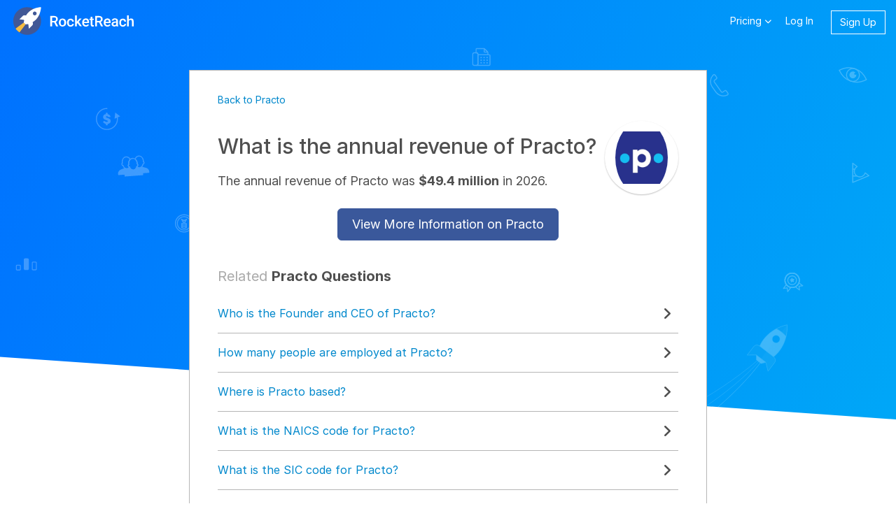

--- FILE ---
content_type: text/html; charset=utf-8
request_url: https://rocketreach.co/answers/what-is-the-annual-revenue-of-practo_b5e261fdf42e62d2
body_size: 8045
content:




<!DOCTYPE html>
<html xmlns="http://www.w3.org/1999/xhtml" xml:lang="en" lang="en">
    <head>
        <!--------------------------------------------------------------------------------------->
        <!--                                       M E T A                                     -->
        <!--------------------------------------------------------------------------------------->
        
    
    
      
      

<base href="/" />
<meta charset="UTF-8" />
<meta name="viewport" content="width=device-width, initial-scale=1.0, initial-scale=1.0, maximum-scale=1.0, user-scalable=no, viewport-fit=cover" />
<meta http-equiv="X-UA-Compatible" content="IE=edge" />
<meta http-equiv="Content-Type" content="text/html; charset=UTF-8" />

<meta name="keywords" content="Practo revenue, Practo overview, Practo summary, Practo profile, Practo address, Practo hq, Practo location, Practo phone, Practo funding, Practo email format, Practo emails, Practo company emails, Practo corporate emails, Practo business emails, find Practo emails, find Practo contacts" />
<meta name="description" content="Find out the answer to &quot;What is the annual revenue of Practo?&quot; and other questions at RocketReach." />

<meta property="og:site_name" content="RocketReach" />
<meta property="og:type" content="website" />
<meta property="og:url" content="https://rocketreach.co/answers/what-is-the-annual-revenue-of-practo_b5e261fdf42e62d2" />
<meta property="og:description" content="Find out the answer to &quot;What is the annual revenue of Practo?&quot; and other questions at RocketReach." />
<meta property="og:image" content="https://d1hbpr09pwz0sk.cloudfront.net/logo_url/practo-079baa50" />
<meta property="og:image:alt" content="Company" />
<meta property="og:image:type" content="image/png" />
<meta property="og:image:width" content="500" />
<meta property="og:image:height" content="500" />

<meta name="twitter:card" content="summary" />
<meta name="twitter:site" content="@rocketreachco" />
<meta name="twitter:creator" content="@rocketreachco" />
<meta name="twitter:description" content="Find out the answer to &quot;What is the annual revenue of Practo?&quot; and other questions at RocketReach." />
<meta name="twitter:image" content="https://static.rocketreach.co/images/logo/logoWhiteRocketBlueHaloWhiteText.png" />

    


        
            
            
            
            
            
        

        
        

        <!--------------------------------------------------------------------------------------->
        <!--                                       C S S                                       -->
        <!--------------------------------------------------------------------------------------->
        <!-- external CSS-->
        
            







  <link rel="stylesheet" type="text/css" href="//static.rocketreach.co/css/lib/font-awesome-6.5.2/fontawesome.css">
  <link rel="stylesheet" type="text/css" href="//static.rocketreach.co/css/lib/font-awesome-6.5.2/solid.css">
  <link rel="stylesheet" type="text/css" href="//static.rocketreach.co/css/lib/font-awesome-6.5.2/regular.css">
  <link rel="stylesheet" type="text/css" href="//static.rocketreach.co/css/lib/font-awesome-6.5.2/brands.css">
  <link rel="stylesheet" type="text/css" href="//static.rocketreach.co/css/lib/font-awesome-6.5.2/v4-shims.css">
  <link rel="stylesheet" type="text/css" href="//static.rocketreach.co/css/lib/font-awesome-6.5.2/v4-font-face.css">





<link rel="preload"  href="https://static.rocketreach.co/css/lib/bootstrap/bootstrap-3.3.7-min.css" as="style" onload="this.onload=null;this.rel='stylesheet'" />
<noscript><link rel="stylesheet" href="https://static.rocketreach.co/css/lib/bootstrap/bootstrap-3.3.7-min.css"></noscript>
<link rel="stylesheet" href="https://static.rocketreach.co/css/lib/bootstrap/ui-bootstrap-custom-1.3.3-csp.css" media="print" onload="this.media='all'">



      <link rel="stylesheet" type="text/css" href="//static.rocketreach.co/css/RR2018/components/rr-icons.css?v=14">

<!-- HTML5 shim and Respond.js for IE8 support of HTML5 elements and media queries -->
<!-- WARNING: Respond.js doesn't work if you view the page via file:// -->
<!--[if lt IE 9]>
      <script src="https://oss.maxcdn.com/html5shiv/3.7.3/html5shiv.min.js"></script>
      <script src="https://oss.maxcdn.com/respond/1.4.2/respond.min.js"></script>
<![endif]-->

        

        <!-- local CSS-->
        <link rel="stylesheet" href="https://static.rocketreach.co/bundles/css/output.4f78f2c98210.css" type="text/css">

        
<link rel="dns-prefetch" href="https://static.rocketreach.co">
<link rel="dns-prefetch" href="https://media.rocketreach.co">
<link rel="dns-prefetch" href="https://js.hs-scripts.com">

<link href="https://static.rocketreach.co/fonts/Raleway/1.woff2" rel="preload; crossorigin" as=font>
<link href="https://static.rocketreach.co/fonts/inter/Inter-Black.woff2" rel="preload; crossorigin" as=font>
<link href="https://static.rocketreach.co/fonts/inter/Inter-BlackItalic.woff2" rel="preload; crossorigin" as=font>
<link href="https://static.rocketreach.co/fonts/inter/Inter-Bold.woff2" rel="preload; crossorigin" as=font>
<link href="https://static.rocketreach.co/fonts/inter/Inter-BoldItalic.woff2" rel="preload; crossorigin" as=font>
<link href="https://static.rocketreach.co/fonts/inter/Inter-ExtraBold.woff2" rel="preload; crossorigin" as=font>
<link href="https://static.rocketreach.co/fonts/inter/Inter-ExtraBoldItalic.woff2" rel="preload; crossorigin" as=font>
<link href="https://static.rocketreach.co/fonts/inter/Inter-ExtraLight.woff2" rel="preload; crossorigin" as=font>
<link href="https://static.rocketreach.co/fonts/inter/Inter-ExtraLightItalic.woff2" rel="preload; crossorigin" as=font>
<link href="https://static.rocketreach.co/fonts/inter/Inter-Italic.woff2" rel="preload; crossorigin" as=font>
<link href="https://static.rocketreach.co/fonts/inter/Inter-Light.woff2" rel="preload; crossorigin" as=font>
<link href="https://static.rocketreach.co/fonts/inter/Inter-LightItalic.woff2" rel="preload; crossorigin" as=font>
<link href="https://static.rocketreach.co/fonts/inter/Inter-Medium.woff2" rel="preload; crossorigin" as=font>
<link href="https://static.rocketreach.co/fonts/inter/Inter-MediumItalic.woff2" rel="preload; crossorigin" as=font>
<link href="https://static.rocketreach.co/fonts/inter/Inter-Regular.woff2" rel="preload; crossorigin" as=font>
<link href="https://static.rocketreach.co/fonts/inter/Inter-SemiBold.woff2" rel="preload; crossorigin" as=font>
<link href="https://static.rocketreach.co/fonts/inter/Inter-SemiBoldItalic.woff2" rel="preload; crossorigin" as=font>
<link href="https://static.rocketreach.co/fonts/inter/Inter-Thin.woff2" rel="preload; crossorigin" as=font>
<link href="https://static.rocketreach.co/fonts/inter/Inter-ThinItalic.woff2" rel="preload; crossorigin" as=font>
<link href="https://static.rocketreach.co/fonts/inter/InterVariable-Italic.woff2" rel="preload; crossorigin" as=font>
<link href="https://static.rocketreach.co/fonts/inter/InterVariable.woff2" rel="preload; crossorigin" as=font>
<link href="https://static.rocketreach.co/fonts/font-awesome-6.5.2/fa-solid-900.woff2" rel="preload; crossorigin" as=font>
<link href="https://static.rocketreach.co/fonts/font-awesome-6.5.2/fa-regular-400.woff2" rel="preload; crossorigin" as=font>
<link href="https://static.rocketreach.co/fonts/font-awesome-6.5.2/fa-brands-400.woff2" rel="preload; crossorigin" as=font>
<link href="https://static.rocketreach.co/fonts/font-awesome-6.5.2/fa-v4compatibility.woff2" rel="preload; crossorigin" as=font>


    <link href="https://static.rocketreach.co/fonts/Lato/%7B%7Bi%7D%7D.woff2" rel="preload; crossorigin" as=font>

    <link href="https://static.rocketreach.co/fonts/Lato/%7B%7Bi%7D%7D.woff2" rel="preload; crossorigin" as=font>

    <link href="https://static.rocketreach.co/fonts/Lato/%7B%7Bi%7D%7D.woff2" rel="preload; crossorigin" as=font>

    <link href="https://static.rocketreach.co/fonts/Lato/%7B%7Bi%7D%7D.woff2" rel="preload; crossorigin" as=font>

    <link href="https://static.rocketreach.co/fonts/Lato/%7B%7Bi%7D%7D.woff2" rel="preload; crossorigin" as=font>

    <link href="https://static.rocketreach.co/fonts/Lato/%7B%7Bi%7D%7D.woff2" rel="preload; crossorigin" as=font>

    <link href="https://static.rocketreach.co/fonts/Lato/%7B%7Bi%7D%7D.woff2" rel="preload; crossorigin" as=font>

    <link href="https://static.rocketreach.co/fonts/Lato/%7B%7Bi%7D%7D.woff2" rel="preload; crossorigin" as=font>




        <!--------------------------------------------------------------------------------------->
        <!--                                       T I T L E                                   -->
        <!--------------------------------------------------------------------------------------->
        
  <title>What is the annual revenue of Practo? - RocketReach</title>
  <meta name="title" content="What is the annual revenue of Practo? - RocketReach"/>


        <!--------------------------------------------------------------------------------------->
        <!--                                     F A V I C O N S                               -->
        <!--------------------------------------------------------------------------------------->
        
            
<link rel="apple-touch-icon" sizes="57x57" href="//static.rocketreach.co/images/favicons/apple-icon-57x57.png?v=2020120" crossorigin="anonymous">
<link rel="apple-touch-icon" sizes="60x60" href="//static.rocketreach.co/images/favicons/apple-icon-60x60.png?v=2020120" crossorigin="anonymous">
<link rel="apple-touch-icon" sizes="72x72" href="//static.rocketreach.co/images/favicons/apple-icon-72x72.png?v=2020120" crossorigin="anonymous">
<link rel="apple-touch-icon" sizes="76x76" href="//static.rocketreach.co/images/favicons/apple-icon-76x76.png?v=2020120" crossorigin="anonymous">
<link rel="apple-touch-icon" sizes="114x114" href="//static.rocketreach.co/images/favicons/apple-icon-114x114.png?v=2020120" crossorigin="anonymous">
<link rel="apple-touch-icon" sizes="120x120" href="//static.rocketreach.co/images/favicons/apple-icon-120x120.png?v=2020120" crossorigin="anonymous">
<link rel="apple-touch-icon" sizes="144x144" href="//static.rocketreach.co/images/favicons/apple-icon-144x144.png?v=2020120" crossorigin="anonymous">
<link rel="apple-touch-icon" sizes="152x152" href="//static.rocketreach.co/images/favicons/apple-icon-152x152.png?v=2020120" crossorigin="anonymous">
<link rel="apple-touch-icon" sizes="180x180" href="//static.rocketreach.co/images/favicons/apple-icon.png?v=2020120" crossorigin="anonymous">

<link rel="icon" type="image/png" sizes="32x32" href="//static.rocketreach.co/images/favicons/favicon-32x32.png?v=2020120" crossorigin="anonymous">
<link rel="icon" type="image/png" sizes="194x194" href="//static.rocketreach.co/images/favicons/favicon-194x194.png?v=2020120" crossorigin="anonymous">
<link rel="icon" type="image/png" sizes="192x192" href="//static.rocketreach.co/images/favicons/favicon-192x192.png?v=2020120" crossorigin="anonymous">
<link rel="icon" type="image/png" sizes="16x16" href="//static.rocketreach.co/images/favicons/favicon-16x16.png?v=2020120" crossorigin="anonymous">
<link rel="icon" type="image/png" sizes="96x96" href="//static.rocketreach.co/images/favicons/favicon-96x96.png?v=2020120" crossorigin="anonymous">

<meta name="msapplication-TileColor" content="#03a9f4">
<meta name="msapplication-TileImage" content="//static.rocketreach.co/images/favicons/ms-icon-144x144.png?v=2020120" crossorigin="anonymous">
<meta name="msapplication-config" content="//static.rocketreach.co/images/favicons/browserconfig.xml" crossorigin="anonymous">
<meta name="theme-color" content="#03a9f4">

<link rel="manifest" href="https://static.rocketreach.co/images/favicons/manifest.json" crossorigin="anonymous">
<link rel="mask-icon" href="//static.rocketreach.co/images/favicons/safari-pinned-tab.svg" color="#03a9f4" crossorigin="anonymous">
<link rel="shortcut icon" href="//static.rocketreach.co/images/favicons/favicon.ico?v=2020120" crossorigin="anonymous">

        

        
            <!--------------------------------------------------------------------------------------->
            <!--                              C O O K I E   C O N S E N T                          -->
            <!--------------------------------------------------------------------------------------->
            



        

        <!--------------------------------------------------------------------------------------->
        <!--                             H E A D    J A V A S C R I P T                        -->
        <!--------------------------------------------------------------------------------------->

        

        

<script>
  if (!window.RR_INIT_STORE) {
    window.RR_INIT_STORE = {};
  }
  window.RR_INIT_STORE.DatadogConfig = {
    
      
      
    
  };
</script>


        
        

        <!-- hubspot -->
        <script type="text/javascript" id="hs-script-loader" async defer src="//js.hs-scripts.com/20894600.js"></script>
    </head>
    <body class="PLY RR2018  " >
        
            
        
        <!-- Async loaded if javascript available: see analyticsModel.es6 -->

<!-- Google Tag Manager (noscript) -->
<noscript>
    <iframe src="https://www.googletagmanager.com/ns.html?id=GTM-P9JP9GC"
        height="0" width="0" style="display:none;visibility:hidden"></iframe>
</noscript>
<!-- End Google Tag Manager (noscript) -->

        <script type="application/ld+json">
{
  "@context": "https://schema.org",
  "@type": "Organization",
  "url": "https://rocketreach.co",
  "logo": "https://static.rocketreach.co/images/logo/logoWhiteRocketBlueHaloBlueOutline.png"
}
</script>

        
        <input type="hidden" name="csrfmiddlewaretoken" value="qBZwEDXRWObR2kiM8dj9Ct0OdSVUkK8onEQXVaVjEfWTFjf3Brhr0WMrZQssU6yc">
        
        
        
        <div id="blur-container" class="blur-container">

            <!--------------------------------------------------------------------------------------->
            <!--                                    H E A D E R                                    -->
            <!--------------------------------------------------------------------------------------->
            
            
            
    






















    
    
    
      
    



    


<div class="rr-header  default  landing-absolute" ng-class="{loaded: pageLoaded}" role="banner" ng-controller="HeaderController" rr-bs-collapse-class-toggler-directive="#rr-header-links">
  
  <nav class="navbar navbar-default">
    <div class="container-fluid">
      <!-- Logo, Toggle Button -->
      <div class="navbar-header">
        <button type="button" class="navbar-toggle collapsed" data-toggle="collapse"
                data-target="#rr-header-links" aria-expanded="false">
          <span class="sr-only">Toggle navigation</span>
          
            <span class="icon-bar"></span>
            <span class="icon-bar"></span>
            <span class="icon-bar"></span>
          
        </button>

        <rr-special-announcement-badge class="special-announcement-mobile"></rr-special-announcement-badge>

        
          <a class="navbar-brand brand-image" href="/" target="_self">
            
            <img class='brand-image__with-text' alt="RocketReach" src="//static.rocketreach.co/images/logo/logo_updated.svg" />
            
          </a>
        

        
      </div>

      <!-- Header links to logged-in users' products/pages  -->
      
        <div class="collapse navbar-collapse" id="rr-header-links">
          <ul ng-cloak ng-show="(user && user.isRegistered())"
              class="nav navbar-nav navbar-left">
            
              <li><a href="/search" target="_self">Search</a></li>
              <li><a href="/contacts" target="_self">My Lists</a></li>
              
                <li><a ng-href="/lists" target="_self" class="sm-desktop-hide">Bulk Lookups</a></li>
                <li class="main-links-tools dropdown">
                  <a href="#" class="dropdown-toggle" data-toggle="dropdown" role="button" aria-haspopup="true"
                    aria-expanded="false">Tools <i class="fa fa-chevron-down"></i></a>
                  <ul class="dropdown-menu">
                    <div class="arrow left"></div>
                    <li><a ng-href="/lists" target="_self" class="sm-desktop-show">Bulk Lookups</a></li>
                    <li><a href="/browser_extension" target="_self">Browser Extension</a></li>
                    <li><a href="/account?section=nav_gen_integrations" target="_self">Integrations</a></li>
                    <li><a href="/api/splash" target="_self">API</a></li>
                  </ul>
                </li>
                
                  <li ng-cloak class="chrome-extension-button" ng-if="user" ng-switch="ctaButton">
                    <a class="btn btn-primary animated fadeIn" ng-click="reportGetExtensionClick('ClaudeBot')" ng-switch-when="extension">
                      Get
                      
                        Chrome
                      
                      Extension
                    </a>
                    <a class="btn btn-outline-white animated fadeIn" ng-click="leadCaptureButtonClick()" ng-switch-when="lead-capture">
                      Schedule a Demo
                    </a>
                  </li>
                
              
            
          </ul>

          <ul class="nav navbar-nav navbar-right">
            <!-- special announcement -->
            <li class='special-announcement-desktop'>
              <rr-special-announcement-badge></rr-special-announcement-badge>
            </li>

            <!-- notifications -->
            
              <li ng-cloak class="notification-bell dropdown" ng-if="userNotificationState && (!onboardingChangesExp || user.isVerified)" ng-show="userNotificationState.getAlertCount('bell') > 0">
                <a href="#" class="dropdown-toggle" data-toggle="dropdown" role="button" aria-haspopup="true"
                  aria-expanded="false">
                  <i class="fa fa-bell-o"></i>
                  <span ng-cloak class="alert-count bring-to-front">
                    {{ userNotificationState.getAlertCount(&#x27;bell&#x27;) }}
                  </span>
                </a>
                <ul class="dropdown-menu">
                  <div class="arrow"></div>
                  <li class="notification-message row no-gutters"
                      ng-repeat="message in userNotificationState.getNotificationMessages('bell')"
                      ng-if="message.isVisible"
                  >
                      
  <!-- notification  text -->
  <div class='notification-message-area col-xs-11'>
      <strong ng-if="message.title" class="notification-message-title" ng-bind-html="message.title"></strong>
      <span class="notification-message-text" ng-bind-html="message.message"></span>
      <!-- notification cta -->
      <span ng-if="message.hasCTA" class="notification-cta-container"
          ng-switch on="message.ctaType">
          <!-- button -->
          <div ng-switch-when="button">
              <button 
                  class="btn btn-primary"
                  ng-click="message.ctaFunction(message, $event)">
                      {{ message.ctaMessage }}
              </button>
          </div>
          <!-- link -->
          <a 
              ng-switch-when="link"
              ng-attr-target="{{ message.ctaLinkTarget }}"
              ng-click="message.ctaFunction(message, $event)"
              ng-href="{{ message.ctaLink }}">
                  {{ message.ctaMessage }}
          </a>
          <!-- button-style-link -->
          <div ng-switch-when="button-style-link">
          <a 
              class="btn btn-primary"
              ng-attr-target="{{ message.ctaLinkTarget }}"
              ng-click="message.ctaFunction(message, $event)"
              ng-href="{{ message.ctaLink }}">
                  {{ message.ctaMessage }}
          </a>
          </div>
      </span>
  </div>
  <!-- close button -->
  <div class='notification-close-area col-xs-1'> 
    <button class="close" ng-if="message.dismissable" ng-click="message.closeAction();" aria-label="Dismiss Message"><i class="fa fa-times"></i></button>
  </div>
  
                  </li>
                </ul>
              </li>
            

            <!-- Pricing -->

            
              
                <li class="main-links-pricing dropdown">
                  <a href="#" class="dropdown-toggle" data-toggle="dropdown" role="button" aria-haspopup="true"
                    aria-expanded="false">Pricing <i class="fa fa-chevron-down"></i></a>
                  <ul class="dropdown-menu">
                    <div class="arrow"></div>
                    <li><a href="/pricing" target="_self">Individual Plans</a></li>
                    <li><a href="/teams" target="_self">Team Plans</a></li>
                    <li><a href="/custom" target="_self">Custom Plans</a></li>
                  </ul>
                </li>
              
            

            <!-- Log in link -->
            <li ng-cloak ng-show="(user && user.isAnonymous())">
              <a target="_self"
                href="/login?next=/answers/what-is-the-annual-revenue-of-practo_b5e261fdf42e62d2">
                Log In
              </a>
            </li>

            <!-- Signup link -->
            <li ng-cloak ng-show="(user && user.isAnonymous())">
              <a target="_self"
                href="/signup?next=/answers/what-is-the-annual-revenue-of-practo_b5e261fdf42e62d2"
                class="btn navbar-btn rr-button btn-inverse header-signup-button">Sign Up</a>
            </li>

            <!-- Account dropdown (includes signout) -->
            <li ng-cloak ng-show="(user && user.isRegistered())" class="dropdown account-info">
              <a href="#" class="dropdown-toggle" data-toggle="dropdown" role="button" ng-class="{'no-padding': onboardingChangesExp && !user.isVerified}"
                aria-haspopup="true" aria-expanded="false">
                
                  <span class="coin-wpr" ng-if="!onboardingChangesExp || user.isVerified">
                    <span class="coin-loading animated" ng-if="user.lookupCoin === undefined">
                      <svg class="circular-loader"viewBox="25 25 50 50" >
                        <circle class="loader-path" cx="50" cy="50" r="20" fill="none" stroke="#FFC107" stroke-width="4" />
                      </svg>
                    </span>
                    <span ng-cloak class="coin animated "
                      ng-class="{overages: user.lookupCoin.hasOverages}"
                      ng-if="!!user.lookupCoin"
                      popover-class="rollover-popover"
                      popover-append-to-body=true
                      uib-popover-html="user.lookupCoin.description|replace:'\n':'<br/>'"
                      popover-placement = "auto left"
                      rr-hoverable-uib-popover-directive="rr_coin_hoverable_popover"
                    >
                      {{ user.lookupCoin.creditDisplay }}
                      <sup ng-if="user.lookupCoin.hasOverages">
                        <i class="fa fa-exclamation"></i>
                      </sup>
                    </span>
                  </span>
                
                <span class='email'>
                  {{ user.email }}
                </span>
                <i class="fa fa-chevron-down"></i>
              </a>
              <ul class="dropdown-menu">
                <div class="arrow"></div>
                
                  <li>
                    <a target=_self href="/account">Account</a>
                  </li>
                  <li>
                    <a href="/account?section=nav_gen_team" target="_self" class="minimal-hide" ng-if="user && user.isTeamAccount" ng-cloak>My Team</a>
                  </li>
                  <li>
                    <a target=_self href="https://knowledgebase.rocketreach.co">
                        <i class="fa fa-info-circle"></i>Help
                    </a>
                  </li>
                
                <li>
                  <a ng-click="logout('default')"><i class="fa fa-sign-out"></i>Sign Out</a>
                </li>
              </ul>
            </li>
          </ul>
        </div>
      
      <!-- /.navbar-collapse -->
    </div>
    <!-- /.container-fluid -->
  </nav>
</div>

<!-- notification shelf -->
<rr-notification-shelf></rr-notification-shelf>

<!-- customer satisfaction survey  -->
<rr-customer-satisfaction-survey-directive></rr-customer-satisfaction-survey-directive>

<!-- notification bottom toast -->
<rr-notification-bottom-toast-directive></rr-notification-bottom-toast-directive>

<!-- files page modal informing user of bulk add/upload lists  -->
<rr-files-page-deprecation-directive></rr-files-page-deprecation-directive>



            <!--------------------------------------------------------------------------------------->
            <!--                                  C O N T E N T                                    -->
            <!--------------------------------------------------------------------------------------->
            <div class="rr-content">
                
                
  

                
                
    
    
    
    
    
    
    
    
    
  <div class="rr-layout-default rr-layout-landing-card rr-view-company-revenue-faq"  ng-controller="CompanyRevenueFaqController" >
    
      <!-- background fold -->
      


<div class="rr-splash-section compGlyphs rr-section rr-sec-bg-fold " >
  
  
  <div class="bg twilight-splash bottom-mask">
    
    <!-- professional glyphs (profiles)-->
    

    <!-- space -->
    

    <!-- astro -->
    
    <!-- company glyphs (companies)-->
    
    <div class="company-glyphs">
      <div class="glyphs-container" rr-webdingies-directive='.glyph-frame'>
        <img class="glyph-frame bottom-align" alt="stars 1"
          width="1920" height="534"
          src="//static.rocketreach.co/images/splashRR2018/Comp_Starlayer1.svg" />
        <img class="glyph-frame" alt="stars 2"
          width="1920" height="534"
          src="//static.rocketreach.co/images/splashRR2018/Comp_Starlayer2.svg" />
        <img class="glyph-frame" alt="stars 3"
          width="1920" height="534"
          src="//static.rocketreach.co/images/splashRR2018/Comp_Starlayer3.svg" />
      </div>
    </div>
    
    <!-- orginal space glyphs -->
    
    <!-- space glyphs v2 -->
    
  </div>
  
  <div class="content">
    
      
  </div>
  
</div>
  
      <!-- card section -->
      <div class="rr-section rr-sec-above-card">
        
      </div>

      
        <div class="rr-column-layout single-column"
          
        >
          <div class="rr-section rr-sec-card">
            
    <div class="company-revenue-faq__top">
      <div class="company-revenue-faq__back">
        <a href="/practo-profile_b5e261fdf42e62d2" target="_self">
          Back to Practo
        </a>
      </div>
      <div class="company-revenue-faq__qa">
        <div class="company-revenue-faq__qa__left">
          <h1 class="h2 company-revenue-faq__question">What is the annual
              revenue of Practo?</h1>
          <div class="company-revenue-faq__answer">
              The annual revenue of Practo was <strong>$49.4 million</strong> in 2026.
          </div>
        </div>
        <div class="company-revenue-faq__qa__right">
          <a href=""
            title="Practo"
            rel="nofollow noreferrer" target="_blank"
            data-ceid="company_heading-logo_"
            href="/practo-profile_b5e261fdf42e62d2"
          >
            <img loading="lazy" class="col-sm-2 company-logo" width="75" height="75"
              onerror="if (this.src != '//static.rocketreach.co/images/default_company.png') this.src = '//static.rocketreach.co/images/default_company.png';"
              alt="Practo"
              src="https://d1hbpr09pwz0sk.cloudfront.net/logo_url/practo-079baa50" />
          </a>
        </div>
      </div>
      <div class="company-revenue-faq__cta">
        <a href="/practo-profile_b5e261fdf42e62d2" target="_blank"
          title="View Practo company page"
          rel="nofollow noreferrer"
          class="btn btn-primary btn-lg cta"
        >
          View More Information on Practo
        </a>
      </div>
    </div>
    <div class="company-revenue-faq__bottom">
      <div class="company-faqs">
        <h2 class="company-faqs__other-label">Related <strong>Practo Questions</strong></h2>
      </div>
      
      

<div class="company-faq-questions-container">
  
    <div class="company-faq-question">
      <input type="checkbox" name="company-faq-question-group"
        id="company-faq-question-1">
      <label class="company-faq-question-label"
        for="company-faq-question-1"
        data-ceid="company-faq-question-expand-1">
        
          <h3 class="headline">Who is the Founder and CEO of Practo?</h3>
        
        <i class="fa fa-angle-right"></i>
      </label>
      <p class="company-faq-question-answer">
        
          <a href='/shashank-email_863010' title='Shashank's profile' target='_blank'><strong>Shashank</strong></a> is the Founder and CEO of Practo.
        
      </p>
    </div>
  
    <div class="company-faq-question">
      <input type="checkbox" name="company-faq-question-group"
        id="company-faq-question-2">
      <label class="company-faq-question-label"
        for="company-faq-question-2"
        data-ceid="company-faq-question-expand-2">
        
          <h3 class="headline">How many people are employed at Practo?</h3>
        
        <i class="fa fa-angle-right"></i>
      </label>
      <p class="company-faq-question-answer">
        
          <strong>1,084</strong> people are employed at Practo.
        
      </p>
    </div>
  
    <div class="company-faq-question">
      <input type="checkbox" name="company-faq-question-group"
        id="company-faq-question-3">
      <label class="company-faq-question-label"
        for="company-faq-question-3"
        data-ceid="company-faq-question-expand-3">
        
          <h3 class="headline">Where is Practo based?</h3>
        
        <i class="fa fa-angle-right"></i>
      </label>
      <p class="company-faq-question-answer">
        
          Practo is based in <strong>Bangalore, Karnataka</strong>.
        
      </p>
    </div>
  
    <div class="company-faq-question">
      <input type="checkbox" name="company-faq-question-group"
        id="company-faq-question-4">
      <label class="company-faq-question-label"
        for="company-faq-question-4"
        data-ceid="company-faq-question-expand-4">
        
          <h3 class="headline">What is the NAICS code for Practo?</h3>
        
        <i class="fa fa-angle-right"></i>
      </label>
      <p class="company-faq-question-answer">
        
          The NAICS codes for Practo are <strong>[541512, 54151, 622, 6221, 54, 62, 5415, 541]</strong>.
        
      </p>
    </div>
  
    <div class="company-faq-question">
      <input type="checkbox" name="company-faq-question-group"
        id="company-faq-question-5">
      <label class="company-faq-question-label"
        for="company-faq-question-5"
        data-ceid="company-faq-question-expand-5">
        
          <h3 class="headline">What is the SIC code for Practo?</h3>
        
        <i class="fa fa-angle-right"></i>
      </label>
      <p class="company-faq-question-answer">
        
          The SIC codes for Practo are <strong>[737, 73]</strong>.
        
      </p>
    </div>
  
</div>

    </div>

          </div>
          <div class="rr-section rr-sec-column"
            
          >
            
          </div>
        </div>
      

   
      <div class="rr-section rr-sec-below-card">
        
      </div>
      <div class="rr-section rr-sec-custom-marketing-contents">
        
            
        
      </div>
    

    
  </div>


            </div>

            <!--------------------------------------------------------------------------------------->
            <!--                                    F O O T E R                                    -->
            <!--------------------------------------------------------------------------------------->
            
                



    



    



    



<div id="footer" class="rr-footer default " role="banner">
    <div class="container">
        

            <div class="row">
                <div class="col-sm-1 logo">
                    <a href="/splash" target="_self">
                        <img loading="lazy" src="//static.rocketreach.co/images/logo/logo_watermark.svg" alt="RocketReach Footer Logo" />
                    </a>
                </div>
                <div class="col-sm-3 menu">
                    <ul>
                        <li class="logo-links">
                            <a href="https://goo.gl/maps/zTK22oR8oJM3TCvq6" rel="nofollow noreferrer" target="_blank">
                                <i class="fa fa-map-marker"></i> 47.6177115,-122.2034444
                            </a>
                        </li>
                        
                    </ul>
                    <ul>
                        <li>
                            <a href="https://status.rocketreach.co" rel="nofollow noreferrer" target="_blank"
                                title="Site is up"
                                class="system-status with-message up"
                            >
                                <i class="fa fa-circle"></i>
                            </a>
                        </li>
                    </ul>
                </div>
                <div class="col-sm-8">
                    <div class="col-sm-3 menu">
                        <h3>Products</h3>
                        <ul>
                            <li>
                                <a target="_self" href="/adv_search">Advanced Search</a>
                            </li>
                            
                                
                                <li>
                                    <a target="_self" href="/browser_extension/chrome">Chrome Extension</a>
                                </li>
                                
                            
                                
                            
                                
                            
                                
                                <li>
                                    <a target="_self" href="/browser_extension/edge">Edge Extension</a>
                                </li>
                                
                            
                            <li>
                                <a target="_self" href="/bulk_lookups">Bulk Lookups</a>
                            </li>
                            <li>
                                <a target="_self" href="/api/splash">API</a>
                            </li>
                            <li>
                                <a target="_self" href="/integrations">Integrations</a>
                            </li>
                        </ul>
                    </div>
                    <div class="col-sm-3 menu">
                        <h3>Information</h3>
                        <ul>
                            
                                <li>
                                    <a target="_self" href="/pricing">Pricing</a>
                                </li>
                            
                            <li>
                                <a target="_self" href="https://knowledgebase.rocketreach.co/hc">Help</a>
                            </li>
                            <li>
                                <a target="_self" href="/reviews">Reviews</a>
                            </li>
                            <li>
                                <a target="_self" href="/terms">User Agreement</a>
                            </li>
                            <li>
                                <a target="_self" href="/privacy">Privacy Policy</a>
                            </li>
                            <li>
                                <a target="_self" href="/cookies">Cookie Policy</a>
                            </li>
                            <li>
                                <a target="_self" href="/claim-profile">Do Not Sell My Info</a>
                            </li>
                        </ul>
                    </div>
                    <div class="col-sm-3 menu">
                        <h3>Teams</h3>
                        <ul>
                            <li>
                                <a target="_self" title="Learn more about our Team Plan." href="/teams">Features</a>
                            </li>
                            <!-- Add back once we decide where this should link to.
                            <li>
                                <a target="_self" href="#">Pricing for Teams</a>
                            </li>
                            -->
                            <li>
                                
                                    <a target="_self" href="/teams-setup">Start Team Plan</a>
                                
                            </li>
                            <li>
                                <a target="_self" title="Learn more about our Custom Plan." href="/teams/custom">Custom Plan</a>
                            </li>
                            <li>
                                <a target="_self" href="/custom">Speak to Sales</a>
                            </li>
                        </ul>
                    </div>
                    <div class="col-sm-3 menu">
                        <h3>Company</h3>
                        <ul>
                            <li>
                                <a target="_self" href="/about_us">About Us</a>
                            </li>
                            <li>
                                <a target="_self" href="/jobs">Careers</a>
                            </li>
                            <!-- <li>
                                <a target="_blank" href="https://medium.com/rocketreach">Blog</a>
                            </li> -->
                            <li>
                                <a target="_self" href="https://rocketreach.co/resources/blog">Blog</a>
                            </li>
                            <li>
                                <a target="_self" href="https://rocketreach.co/resources/contact-us">Contact Us</a>
                            </li>
                        </ul>
                    </div>
                </div>
            </div>
            <div class="row">
                <div class="col-sm-11 col-sm-offset-1 copyright">
                    <b>&copy;</b> 2026 RocketReach.co
                    <div class="social">
                        <a class="circle-icon" href="https://www.facebook.com/RocketReach-1209517052395769/" title="RocketReach Facebook" aria-label="Visit our Facebook page" rel="nofollow noreferrer" target="_blank">
                            <i class="fa-brands fa-facebook-f"></i>
                        </a>
                        <a class="circle-icon" href="https://twitter.com/RocketReachCo" title="RocketReach X" rel="nofollow noreferrer" aria-label="Visit our X page" target="_blank">
                            <i class="fa-brands fa-x-twitter"></i>
                        </a>
                        <a class="circle-icon" href="https://www.linkedin.com/company/rocketreach.co" aria-label="Visit our LinkedIn page" target="_blank">
                            <i class="fa-brands fa-linkedin-in"></i>
                        </a>
                    </div>
                </div>
            </div>

        
    </div>
</div>

<script type="text/javascript">
(function(){
    var nodeNumberElement = document.getElementsByClassName('rr-node-number')[0];
    if(!nodeNumberElement) return;
    nodeNumberElement.onclick = function(){
        if(!console.log) return;
        console.log({
            commit: '6296028',
            node: '0'
        });
    };
}());
</script>

            

            <!--------------------------------------------------------------------------------------->
            <!--                          F O O T E R     J A V A S C R I P T                      -->
            <!--------------------------------------------------------------------------------------->

            
                
                    




  
  
  
    
    
      <script src="https://static.rocketreach.co/js/vendor.js?v=16"></script>
    
  


                
            


            
                <script>
                    window.RR_PAGE_CATEGORIZATION = {
                        CATEGORY: 'landing',
                        SUBCATEGORY: 'answers',
                        PAGE_TYPE: 'revenue'
                    };
                    
                     window.RR_SA = 'H4sIAONvd2kC/42UQYvbMBCFZXeRWBZqm7E91BrJ6R7SkxdKly4kbTewSxt6EqbHdvP//0VHtkmcSAHfZL3xe5/G8ty6wrQp0N03aNHt3b2AQhr35iTkbn/rUqFbEHesCLxBUtiV8I7lBAtD9ajwY40pCNkiyY5fTNyelLXZm2tRwr0waTJ6mVJb9MsGobaaTon9lkojWpDakE/X0l4VlbAsPfxLB/Ew2Xb5L9y9vpR1+XOHr7t653w+EFTouXzq+dNFxvNR7NcIbf++/y6q/nPD5+LMEPhUHyKdgkIqLtZcO3udOROwmESgPvr9/uuxu0w1Kavxc8y0KOWlQcg6RB9mH/Aa8WA1NlV8QKmpinZx0qLQJ9W3+EpbQ4NYg6eqJeBHSw9fagIqMIL+OCpR8C9FYRSFWCF/6BLSTwxL2Cc7T96ICPRmFeXdKL6CfEcSo0RxeQFC6DOXkLcRS1A3K0+pY//Wdh2lfKKKMVAsaOuZQ0io5RLC7dplmV//gBzt2nwS9hnSlOOHf49ln2dqVcj+z5zOHwxb0PYwzqH4CHvyFf3jWBHMsLnKLRjB//L0HZUkPNQ8MTLdMj92S1BWdgQ3nWxwmOC5Vei9EhSdBaoUjxneRj859ctv6pAgt1i7vRQKs/8ZmP+jAQYAAA==';
                    
                </script>
            

            
            <script src="https://static.rocketreach.co/bundles/js/output.8770cbb052ce.js"></script>
            

            <script>function _toConsumableArray(r){return _arrayWithoutHoles(r)||_iterableToArray(r)||_unsupportedIterableToArray(r)||_nonIterableSpread();}
function _nonIterableSpread(){throw new TypeError("Invalid attempt to spread non-iterable instance.\nIn order to be iterable, non-array objects must have a [Symbol.iterator]() method.");}
function _unsupportedIterableToArray(r,a){if(r){if("string"==typeof r)return _arrayLikeToArray(r,a);var t={}.toString.call(r).slice(8,-1);return"Object"===t&&r.constructor&&(t=r.constructor.name),"Map"===t||"Set"===t?Array.from(r):"Arguments"===t||/^(?:Ui|I)nt(?:8|16|32)(?:Clamped)?Array$/.test(t)?_arrayLikeToArray(r,a):void 0;}}
function _iterableToArray(r){if("undefined"!=typeof Symbol&&null!=r[Symbol.iterator]||null!=r["@@iterator"])return Array.from(r);}
function _arrayWithoutHoles(r){if(Array.isArray(r))return _arrayLikeToArray(r);}
function _arrayLikeToArray(r,a){(null==a||a>r.length)&&(a=r.length);for(var e=0,n=Array(a);e<a;e++)n[e]=r[e];return n;}
(function(){var ns=window;var shouldDeferNgBootStrapFn=false;var srcCommentDict={'vendor':'VNDR DFRD','bundle':'BNDL DFRD'};var __bootstrap=function __bootstrap(){angular.element(document).ready(function(){angular.bootstrap(document,['PLYApp']);var rrBTEvent=new Event('rrBootstrapped');document.dispatchEvent(rrBTEvent);});};ns.deferNgBootStrap=function(cbFn){shouldDeferNgBootStrapFn=cbFn;};var extractSrcToLazyLoad=function extractSrcToLazyLoad(){var srcsToLazyLoad=[];var bodyHTML=document.body.innerHTML;Object.keys(srcCommentDict).forEach(function(nickName){var codeValue=srcCommentDict[nickName];var pattern=new RegExp("\\[".concat(codeValue,"\\].+?src=\\s*[\"'](.+?)[\"'].+\\[\\/").concat(codeValue,"\\]"),'s');var matches=pattern.exec(bodyHTML);if(matches){srcsToLazyLoad.push(matches[1]);}});return srcsToLazyLoad;};var lazyLoadJSSrcs=function lazyLoadJSSrcs(srcs){return new Promise(function(res,rej){var srcsCopy=_toConsumableArray(srcs);if(!srcsCopy.length){return res(true);}
var currSrc=srcsCopy.shift();var element=document.createElement("script");element.async=true;element.src=currSrc;document.body.appendChild(element);element.onload=function(){res(srcsCopy.length?lazyLoadJSSrcs(srcsCopy):true);};element.onerror=function(e){rej(e);};});};var init=function init(){document.addEventListener('DOMContentLoaded',function(){if(!shouldDeferNgBootStrapFn){__bootstrap();}else{shouldDeferNgBootStrapFn(function willLazyLoad(){return lazyLoadJSSrcs(extractSrcToLazyLoad());},__bootstrap);}});};init();})();;</script>

            
            
                
            
            
                
                    <script>
    PLY.App.Module.value("ServerMessages", {
        messages: 
            null
        
    });
</script>

                
            


        </div>

        
            
        
    </body>
</html>


--- FILE ---
content_type: text/css
request_url: https://static.rocketreach.co/bundles/css/output.4f78f2c98210.css
body_size: 33446
content:
@font-face{font-family:'Raleway';font-style:normal;font-weight:300;font-display:swap;src:local('Raleway'),url(https://static.rocketreach.co/fonts/Raleway/1.woff2?314542723417) format('woff2')}@font-face{font-family:'Raleway';font-style:normal;font-weight:400;font-display:swap;src:local('Raleway'),url(https://static.rocketreach.co/fonts/Raleway/1.woff2?314542723417) format('woff2')}@font-face{font-family:'Raleway';font-style:normal;font-weight:500;font-display:swap;src:local('Raleway'),url(https://static.rocketreach.co/fonts/Raleway/1.woff2?314542723417) format('woff2')}@font-face{font-family:'Raleway';font-style:normal;font-weight:700;font-display:swap;src:local('Raleway'),url(https://static.rocketreach.co/fonts/Raleway/1.woff2?314542723417) format('woff2')}@font-face{font-family:'Lato';font-style:italic;font-weight:300;src:local('Lato'),url(https://static.rocketreach.co/fonts/Lato/1.woff2?314542723417) format('woff2');font-display:swap;unicode-range:U+0100-024F,U+0259,U+1E00-1EFF,U+2020,U+20A0-20AB,U+20AD-20CF,U+2113,U+2C60-2C7F,U+A720-A7FF}@font-face{font-family:'Lato';font-style:italic;font-weight:300;src:local('Lato'),url(https://static.rocketreach.co/fonts/Lato/2.woff2?314542723417) format('woff2');font-display:swap;unicode-range:U+0000-00FF,U+0131,U+0152-0153,U+02BB-02BC,U+02C6,U+02DA,U+02DC,U+2000-206F,U+2074,U+20AC,U+2122,U+2191,U+2193,U+2212,U+2215,U+FEFF,U+FFFD}@font-face{font-family:'Lato';font-style:normal;font-weight:300;src:local('Lato'),url(https://static.rocketreach.co/fonts/Lato/3.woff2?314542723417) format('woff2');font-display:swap;unicode-range:U+0100-024F,U+0259,U+1E00-1EFF,U+2020,U+20A0-20AB,U+20AD-20CF,U+2113,U+2C60-2C7F,U+A720-A7FF}@font-face{font-family:'Lato';font-style:normal;font-weight:300;src:local('Lato'),url(https://static.rocketreach.co/fonts/Lato/4.woff2?314542723417) format('woff2');font-display:swap;unicode-range:U+0000-00FF,U+0131,U+0152-0153,U+02BB-02BC,U+02C6,U+02DA,U+02DC,U+2000-206F,U+2074,U+20AC,U+2122,U+2191,U+2193,U+2212,U+2215,U+FEFF,U+FFFD}@font-face{font-family:'Lato';font-style:normal;font-weight:400;src:local('Lato'),url(https://static.rocketreach.co/fonts/Lato/5.woff2?314542723417) format('woff2');font-display:swap;unicode-range:U+0100-024F,U+0259,U+1E00-1EFF,U+2020,U+20A0-20AB,U+20AD-20CF,U+2113,U+2C60-2C7F,U+A720-A7FF}@font-face{font-family:'Lato';font-style:normal;font-weight:400;src:local('Lato'),url(https://static.rocketreach.co/fonts/Lato/6.woff2?314542723417) format('woff2');font-display:swap;unicode-range:U+0000-00FF,U+0131,U+0152-0153,U+02BB-02BC,U+02C6,U+02DA,U+02DC,U+2000-206F,U+2074,U+20AC,U+2122,U+2191,U+2193,U+2212,U+2215,U+FEFF,U+FFFD}@font-face{font-family:'Lato';font-style:normal;font-weight:700;src:local('Lato'),url(https://static.rocketreach.co/fonts/Lato/7.woff2?314542723417) format('woff2');font-display:swap;unicode-range:U+0100-024F,U+0259,U+1E00-1EFF,U+2020,U+20A0-20AB,U+20AD-20CF,U+2113,U+2C60-2C7F,U+A720-A7FF}@font-face{font-family:'Lato';font-style:normal;font-weight:700;src:local('Lato'),url(https://static.rocketreach.co/fonts/Lato/8.woff2?314542723417) format('woff2');font-display:swap;unicode-range:U+0000-00FF,U+0131,U+0152-0153,U+02BB-02BC,U+02C6,U+02DA,U+02DC,U+2000-206F,U+2074,U+20AC,U+2122,U+2191,U+2193,U+2212,U+2215,U+FEFF,U+FFFD}:root{font-family:"Inter",Arial,-apple-system,BlinkMacSystemFont,'Helvetica Neue',Helvetica,sans-serif}@supports (font-variation-settings:normal){:root{font-family:"InterVariable",Arial,-apple-system,BlinkMacSystemFont,'Helvetica Neue',Helvetica,sans-serif}}@font-face{font-family:InterVariable;font-style:normal;font-weight:100 900;font-display:swap;src:url("https://static.rocketreach.co/fonts/inter/InterVariable.woff2?v=1&314542723417") format("woff2")}@font-face{font-family:InterVariable;font-style:italic;font-weight:100 900;font-display:swap;src:url("https://static.rocketreach.co/fonts/inter/InterVariable-Italic.woff2?v=1&314542723417") format("woff2")}@font-face{font-family:'Inter var';font-style:normal;font-weight:100 900;font-display:swap;src:url("https://static.rocketreach.co/fonts/inter/InterVariable.woff2?v=1&314542723417") format("woff2")}@font-face{font-family:'Inter var';font-style:italic;font-weight:100 900;font-display:swap;src:url("https://static.rocketreach.co/fonts/inter/InterVariable-Italic.woff2?v=1&314542723417") format("woff2")}@font-face{font-family:"Inter";font-style:normal;font-weight:100;font-display:swap;src:url("https://static.rocketreach.co/fonts/inter/Inter-Thin.woff2?v=1&314542723417") format("woff2")}@font-face{font-family:"Inter";font-style:italic;font-weight:100;font-display:swap;src:url("https://static.rocketreach.co/fonts/inter/Inter-ThinItalic.woff2?v=1&314542723417") format("woff2")}@font-face{font-family:"Inter";font-style:normal;font-weight:200;font-display:swap;src:url("https://static.rocketreach.co/fonts/inter/Inter-ExtraLight.woff2?v=1&314542723417") format("woff2")}@font-face{font-family:"Inter";font-style:italic;font-weight:200;font-display:swap;src:url("https://static.rocketreach.co/fonts/inter/Inter-ExtraLightItalic.woff2?v=1&314542723417") format("woff2")}@font-face{font-family:"Inter";font-style:normal;font-weight:300;font-display:swap;src:url("https://static.rocketreach.co/fonts/inter/Inter-Light.woff2?v=1&314542723417") format("woff2")}@font-face{font-family:"Inter";font-style:italic;font-weight:300;font-display:swap;src:url("https://static.rocketreach.co/fonts/inter/Inter-LightItalic.woff2?v=1&314542723417") format("woff2")}@font-face{font-family:"Inter";font-style:normal;font-weight:400;font-display:swap;src:url("https://static.rocketreach.co/fonts/inter/Inter-Regular.woff2?v=1&314542723417") format("woff2")}@font-face{font-family:"Inter";font-style:italic;font-weight:400;font-display:swap;src:url("https://static.rocketreach.co/fonts/inter/Inter-Italic.woff2?v=1&314542723417") format("woff2")}@font-face{font-family:"Inter";font-style:normal;font-weight:500;font-display:swap;src:url("https://static.rocketreach.co/fonts/inter/Inter-Medium.woff2?v=1&314542723417") format("woff2")}@font-face{font-family:"Inter";font-style:italic;font-weight:500;font-display:swap;src:url("https://static.rocketreach.co/fonts/inter/Inter-MediumItalic.woff2?v=1&314542723417") format("woff2")}@font-face{font-family:"Inter";font-style:normal;font-weight:600;font-display:swap;src:url("https://static.rocketreach.co/fonts/inter/Inter-SemiBold.woff2?v=1&314542723417") format("woff2")}@font-face{font-family:"Inter";font-style:italic;font-weight:600;font-display:swap;src:url("https://static.rocketreach.co/fonts/inter/Inter-SemiBoldItalic.woff2?v=1&314542723417") format("woff2")}@font-face{font-family:"Inter";font-style:normal;font-weight:700;font-display:swap;src:url("https://static.rocketreach.co/fonts/inter/Inter-Bold.woff2?v=1&314542723417") format("woff2")}@font-face{font-family:"Inter";font-style:italic;font-weight:700;font-display:swap;src:url("https://static.rocketreach.co/fonts/inter/Inter-BoldItalic.woff2?v=1&314542723417") format("woff2")}@font-face{font-family:"Inter";font-style:normal;font-weight:800;font-display:swap;src:url("https://static.rocketreach.co/fonts/inter/Inter-ExtraBold.woff2?v=1&314542723417") format("woff2")}@font-face{font-family:"Inter";font-style:italic;font-weight:800;font-display:swap;src:url("https://static.rocketreach.co/fonts/inter/Inter-ExtraBoldItalic.woff2?v=1&314542723417") format("woff2")}@font-face{font-family:"Inter";font-style:normal;font-weight:900;font-display:swap;src:url("https://static.rocketreach.co/fonts/inter/Inter-Black.woff2?v=1&314542723417") format("woff2")}@font-face{font-family:"Inter";font-style:italic;font-weight:900;font-display:swap;src:url("https://static.rocketreach.co/fonts/inter/Inter-BlackItalic.woff2?v=1&314542723417") format("woff2")}html,body{min-height:100%}.humane,.humane-flatty{position:fixed;-moz-transition:all 0.4s ease-in-out;-webkit-transition:all 0.4s ease-in-out;-ms-transition:all 0.4s ease-in-out;-o-transition:all 0.4s ease-in-out;transition:all 0.4s ease-in-out;z-index:100000;filter:progid:DXImageTransform.Microsoft.Alpha(Opacity=100)}.humane,.humane-flatty{font-family:Helvetica Neue,Helvetica,san-serif;font-size:16px;top:0;left:30%;opacity:0;width:40%;color:#444;padding:10px;text-align:center;background-color:#fff;-webkit-border-bottom-right-radius:3px;-webkit-border-bottom-left-radius:3px;-moz-border-radius-bottomright:3px;-moz-border-radius-bottomleft:3px;border-bottom-right-radius:3px;border-bottom-left-radius:3px;-webkit-box-shadow:0 1px 2px rgba(0,0,0,0.5);box-shadow:0 1px 2px rgba(0,0,0,0.5);-moz-transform:translateY(-100px);-webkit-transform:translateY(-100px);-ms-transform:translateY(-100px);-o-transform:translateY(-100px);transform:translateY(-100px)}.humane p,.humane-flatty p,.humane ul,.humane-flatty ul{margin:0;padding:0}.humane ul,.humane-flatty ul{list-style:none}.humane.humane-flatty-info,.humane-flatty.humane-flatty-info{background-color:#FFF;color:#3498db}.humane.humane-flatty-success,.humane-flatty.humane-flatty-success{background-color:#18bc9c;color:#FFF}.humane.humane-flatty-error,.humane-flatty.humane-flatty-error,.humane.humane-flatty-error a{background-color:#e74c3c;color:#FFF}.humane-animate,.humane-flatty.humane-flatty-animate{opacity:1;-moz-transform:translateY(0);-webkit-transform:translateY(0);-ms-transform:translateY(0);-o-transform:translateY(0);transform:translateY(0)}.humane-animate:hover,.humane-flatty.humane-flatty-animate:hover{opacity:0.7}.humane-js-animate,.humane-flatty.humane-flatty-js-animate{opacity:1;-moz-transform:translateY(0);-webkit-transform:translateY(0);-ms-transform:translateY(0);-o-transform:translateY(0);transform:translateY(0)}.humane-js-animate:hover,.humane-flatty.humane-flatty-js-animate:hover{opacity:0.7;filter:progid:DXImageTransform.Microsoft.Alpha(Opacity=70)}@-webkit-keyframes notyf-fadeinup{0%{opacity:0;transform:translateY(25%)}to{opacity:1;transform:translateY(0)}}@keyframes notyf-fadeinup{0%{opacity:0;transform:translateY(25%)}to{opacity:1;transform:translateY(0)}}@-webkit-keyframes notyf-fadeinleft{0%{opacity:0;transform:translateX(25%)}to{opacity:1;transform:translateX(0)}}@keyframes notyf-fadeinleft{0%{opacity:0;transform:translateX(25%)}to{opacity:1;transform:translateX(0)}}@-webkit-keyframes notyf-fadeoutright{0%{opacity:1;transform:translateX(0)}to{opacity:0;transform:translateX(25%)}}@keyframes notyf-fadeoutright{0%{opacity:1;transform:translateX(0)}to{opacity:0;transform:translateX(25%)}}@-webkit-keyframes notyf-fadeoutdown{0%{opacity:1;transform:translateY(0)}to{opacity:0;transform:translateY(25%)}}@keyframes notyf-fadeoutdown{0%{opacity:1;transform:translateY(0)}to{opacity:0;transform:translateY(25%)}}@-webkit-keyframes ripple{0%{transform:scale(0) translateY(-45%) translateX(13%)}to{transform:scale(1) translateY(-45%) translateX(13%)}}@keyframes ripple{0%{transform:scale(0) translateY(-45%) translateX(13%)}to{transform:scale(1) translateY(-45%) translateX(13%)}}.notyf{position:fixed;top:0;left:0;height:100%;width:100%;color:#fff;z-index:9999;display:flex;flex-direction:column;align-items:flex-end;justify-content:flex-end;pointer-events:none;box-sizing:border-box;padding:20px}.notyf__icon--error,.notyf__icon--success{height:21px;width:21px;background:#fff;border-radius:50%;display:block;margin:0 auto;position:relative}.notyf__icon--error:after,.notyf__icon--error:before{content:"";background:currentColor;display:block;position:absolute;width:3px;border-radius:3px;left:9px;height:12px;top:5px}.notyf__icon--error:after{transform:rotate(-45deg)}.notyf__icon--error:before{transform:rotate(45deg)}.notyf__icon--success:after,.notyf__icon--success:before{content:"";background:currentColor;display:block;position:absolute;width:3px;border-radius:3px}.notyf__icon--success:after{height:6px;transform:rotate(-45deg);top:9px;left:6px}.notyf__icon--success:before{height:11px;transform:rotate(45deg);top:5px;left:10px}.notyf__toast{display:block;overflow:hidden;pointer-events:auto;-webkit-animation:notyf-fadeinup .3s ease-in forwards;animation:notyf-fadeinup .3s ease-in forwards;box-shadow:0 3px 7px 0 rgba(0,0,0,.25);position:relative;padding:0 15px;border-radius:2px;max-width:300px;transform:translateY(25%);box-sizing:border-box;flex-shrink:0}.notyf__toast--disappear{transform:translateY(0);-webkit-animation:notyf-fadeoutdown .3s forwards;animation:notyf-fadeoutdown .3s forwards;-webkit-animation-delay:.25s;animation-delay:.25s}.notyf__toast--disappear .notyf__icon,.notyf__toast--disappear .notyf__message{-webkit-animation:notyf-fadeoutdown .3s forwards;animation:notyf-fadeoutdown .3s forwards;opacity:1;transform:translateY(0)}.notyf__toast--disappear .notyf__dismiss{-webkit-animation:notyf-fadeoutright .3s forwards;animation:notyf-fadeoutright .3s forwards;opacity:1;transform:translateX(0)}.notyf__toast--disappear .notyf__message{-webkit-animation-delay:.05s;animation-delay:.05s}.notyf__toast--upper{margin-bottom:20px}.notyf__toast--lower{margin-top:20px}.notyf__toast--dismissible .notyf__wrapper{padding-right:30px}.notyf__ripple{height:400px;width:400px;position:absolute;transform-origin:bottom right;right:0;top:0;border-radius:50%;transform:scale(0) translateY(-51%) translateX(13%);z-index:5;-webkit-animation:ripple .4s ease-out forwards;animation:ripple .4s ease-out forwards}.notyf__wrapper{display:flex;align-items:center;padding-top:17px;padding-bottom:17px;padding-right:15px;border-radius:3px;position:relative;z-index:10}.notyf__icon{width:22px;text-align:center;font-size:1.3em;opacity:0;-webkit-animation:notyf-fadeinup .3s forwards;animation:notyf-fadeinup .3s forwards;-webkit-animation-delay:.3s;animation-delay:.3s;margin-right:13px}.notyf__dismiss{position:absolute;top:0;right:0;height:100%;width:26px;margin-right:-15px;-webkit-animation:notyf-fadeinleft .3s forwards;animation:notyf-fadeinleft .3s forwards;-webkit-animation-delay:.35s;animation-delay:.35s;opacity:0}.notyf__dismiss-btn{background-color:rgba(0,0,0,.25);border:none;cursor:pointer;transition:opacity .2s ease,background-color .2s ease;outline:none;opacity:.35;height:100%;width:100%}.notyf__dismiss-btn:after,.notyf__dismiss-btn:before{content:"";background:#fff;height:12px;width:2px;border-radius:3px;position:absolute;left:calc(50% - 1px);top:calc(50% - 5px)}.notyf__dismiss-btn:after{transform:rotate(-45deg)}.notyf__dismiss-btn:before{transform:rotate(45deg)}.notyf__dismiss-btn:hover{opacity:.7;background-color:rgba(0,0,0,.15)}.notyf__dismiss-btn:active{opacity:.8}.notyf__message{vertical-align:middle;position:relative;opacity:0;-webkit-animation:notyf-fadeinup .3s forwards;animation:notyf-fadeinup .3s forwards;-webkit-animation-delay:.25s;animation-delay:.25s;line-height:1.5em}@media only screen and (max-width:480px){.notyf{padding:0}.notyf__ripple{height:600px;width:600px;-webkit-animation-duration:.5s;animation-duration:.5s}.notyf__toast{max-width:none;border-radius:0;box-shadow:0 -2px 7px 0 rgba(0,0,0,.13);width:100%}.notyf__dismiss{width:56px}}:root{--rem-scale-factor:1}@keyframes notyf-fadeindown{from{opacity:0;transform:translateY(-100%)}to{opacity:1;transform:translateY(0)}}@keyframes notyf-fadeoutup{from{opacity:1;transform:translateY(0)}to{opacity:0;transform:translateY(-100%)}}.notyf{padding:0;z-index:10000000!important;font-family:Helvetica Neue,Helvetica,san-serif;font-size:16px;box-shadow:0 1px 2px rgba(0,0,0,0.5)}.notyf__wrapper{border-radius:0!important;border-bottom-right-radius:3px!important;border-bottom-left-radius:3px!important}.notyf__toast--upper{margin-bottom:5px;width:40%;display:flex;justify-content:center}.notyf__toast{max-width:none;animation:notyf-fadeindown 0.3s ease-in-out forwards;border-radius:0!important;border-bottom-right-radius:2px!important;border-bottom-left-radius:2px!important}.notyf__toast--disappear{animation:notyf-fadeoutup 0.3s ease-in-out forwards}.rr-notyf-info{background-color:#fff!important;color:#3498db!important}.rr-notyf-success{background-color:#18bc9c!important;color:#fff!important}.rr-notyf-error{background-color:#e74c3c!important;color:#fff!important}.rr-notyf-inline-success,.rr-notyf-inline-error{position:fixed;bottom:calc(1.3rem * var(--rem-scale-factor));padding:calc(2.4rem * var(--rem-scale-factor)) calc(2.8rem * var(--rem-scale-factor));border-radius:24px!important;height:fit-content;max-height:calc(12rem * var(--rem-scale-factor));width:calc(100% - 32px);font-family:Inter,Avenir,rr-venir,system-ui,-apple-system,BlinkMacSystemFont,'Segoe UI',Roboto,Oxygen,Ubuntu,Cantarell,'Open Sans','Helvetica Neue',sans-serif;font-size:calc(1.6rem * var(--rem-scale-factor));line-height:calc(2.4rem * var(--rem-scale-factor))}.rr-notyf-inline-success .notyf__wrapper,.rr-notyf-inline-error .notyf__wrapper{display:flex;align-items:center;justify-content:center;gap:calc(1rem * var(--rem-scale-factor));padding:0}.rr-notyf-inline-success .notyf__icon,.rr-notyf-inline-error .notyf__icon{width:fit-content}.rr-notyf-inline-success .inline-icon,.rr-notyf-inline-error .inline-icon{display:flex;align-items:center;justify-content:center;font-size:calc(1.6rem * var(--rem-scale-factor));border-radius:9999px;height:calc(3.8rem * var(--rem-scale-factor));width:calc(3.8rem * var(--rem-scale-factor))}.rr-notyf-inline-success{font-size:calc(1.4rem * var(--rem-scale-factor));line-height:calc(2rem * var(--rem-scale-factor));border:none;border-radius:12px!important;color:#243053;box-shadow:0px 10px 20px 1px rgba(0,0,0,0.1);background-color:#aad9b8!important;font-weight:420;justify-content:flex-start}.rr-notyf-inline-success .notyf__message{overflow:hidden;display:-webkit-box;-webkit-box-orient:vertical;-webkit-line-clamp:4;line-clamp:4}.rr-notyf-inline-success .notyf__icon{margin-right:0}.rr-notyf-inline-success .inline-icon{border:3px solid #243053;color:#243053;font-size:calc(2.4rem * var(--rem-scale-factor));line-height:calc(2 / 1.5);height:calc(5rem * var(--rem-scale-factor));width:calc(5rem * var(--rem-scale-factor))}.rr-notyf-inline-error{border:2px solid #ec3a45;color:#1a2f1f}.rr-notyf-inline-error .inline-icon{border:3px solid #ec3a45;color:#ec3a45}@media screen and (min-width:768px){.rr-notyf-inline-success,.rr-notyf-inline-error{right:calc(3.6rem * var(--rem-scale-factor));bottom:calc(3.6rem * var(--rem-scale-factor))}.rr-notyf-inline-success{width:fit-content;max-width:calc(48rem * var(--rem-scale-factor))}.rr-notyf-inline-error{width:fit-content;max-width:calc(80rem * var(--rem-scale-factor))}}.rr-notyf-inline-success .notyf__wrapper .toast-link,.rr-notyf-inline-error .notyf__wrapper .toast-link{color:#08c;font-weight:800;text-decoration:none;cursor:pointer}@charset "UTF-8";body{-webkit-backface-visibility:hidden}.animated{-webkit-animation-duration:0.7s;-moz-animation-duration:0.7s;-o-animation-duration:0.7s;animation-duration:0.7s;-webkit-animation-fill-mode:both;-moz-animation-fill-mode:both;-o-animation-fill-mode:both;animation-fill-mode:both}.animated.hinge{-webkit-animation-duration:2s;-moz-animation-duration:2s;-o-animation-duration:2s;animation-duration:2s}@-webkit-keyframes flash{0%,50%,100%{opacity:1}25%,75%{opacity:0}}@-moz-keyframes flash{0%,50%,100%{opacity:1}25%,75%{opacity:0}}@-o-keyframes flash{0%,50%,100%{opacity:1}25%,75%{opacity:0}}@keyframes flash{0%,50%,100%{opacity:1}25%,75%{opacity:0}}.animated.flash{-webkit-animation-name:flash;-moz-animation-name:flash;-o-animation-name:flash;animation-name:flash}@-webkit-keyframes shake{0%,100%{-webkit-transform:translateX(0)}10%,30%,50%,70%,90%{-webkit-transform:translateX(-10px)}20%,40%,60%,80%{-webkit-transform:translateX(10px)}}@-moz-keyframes shake{0%,100%{-moz-transform:translateX(0)}10%,30%,50%,70%,90%{-moz-transform:translateX(-10px)}20%,40%,60%,80%{-moz-transform:translateX(10px)}}@-o-keyframes shake{0%,100%{-o-transform:translateX(0)}10%,30%,50%,70%,90%{-o-transform:translateX(-10px)}20%,40%,60%,80%{-o-transform:translateX(10px)}}@keyframes shake{0%,100%{transform:translateX(0)}10%,30%,50%,70%,90%{transform:translateX(-10px)}20%,40%,60%,80%{transform:translateX(10px)}}.animated.shake{-webkit-animation-name:shake;-moz-animation-name:shake;-o-animation-name:shake;animation-name:shake}@-webkit-keyframes bounce{0%,20%,50%,80%,100%{-webkit-transform:translateY(0)}40%{-webkit-transform:translateY(-30px)}60%{-webkit-transform:translateY(-15px)}}@-moz-keyframes bounce{0%,20%,50%,80%,100%{-moz-transform:translateY(0)}40%{-moz-transform:translateY(-30px)}60%{-moz-transform:translateY(-15px)}}@-o-keyframes bounce{0%,20%,50%,80%,100%{-o-transform:translateY(0)}40%{-o-transform:translateY(-30px)}60%{-o-transform:translateY(-15px)}}@keyframes bounce{0%,20%,50%,80%,100%{transform:translateY(0)}40%{transform:translateY(-30px)}60%{transform:translateY(-15px)}}.animated.bounce{-webkit-animation-name:bounce;-moz-animation-name:bounce;-o-animation-name:bounce;animation-name:bounce}@-webkit-keyframes tada{0%{-webkit-transform:scale(1)}10%,20%{-webkit-transform:scale(0.9) rotate(-3deg)}30%,50%,70%,90%{-webkit-transform:scale(1.1) rotate(3deg)}40%,60%,80%{-webkit-transform:scale(1.1) rotate(-3deg)}100%{-webkit-transform:scale(1) rotate(0)}}@-moz-keyframes tada{0%{-moz-transform:scale(1)}10%,20%{-moz-transform:scale(0.9) rotate(-3deg)}30%,50%,70%,90%{-moz-transform:scale(1.1) rotate(3deg)}40%,60%,80%{-moz-transform:scale(1.1) rotate(-3deg)}100%{-moz-transform:scale(1) rotate(0)}}@-o-keyframes tada{0%{-o-transform:scale(1)}10%,20%{-o-transform:scale(0.9) rotate(-3deg)}30%,50%,70%,90%{-o-transform:scale(1.1) rotate(3deg)}40%,60%,80%{-o-transform:scale(1.1) rotate(-3deg)}100%{-o-transform:scale(1) rotate(0)}}@keyframes tada{0%{transform:scale(1)}10%,20%{transform:scale(0.9) rotate(-3deg)}30%,50%,70%,90%{transform:scale(1.1) rotate(3deg)}40%,60%,80%{transform:scale(1.1) rotate(-3deg)}100%{transform:scale(1) rotate(0)}}.animated.tada{-webkit-animation-name:tada;-moz-animation-name:tada;-o-animation-name:tada;animation-name:tada}@-webkit-keyframes swing{20%,40%,60%,80%,100%{-webkit-transform-origin:top center}20%{-webkit-transform:rotate(15deg)}40%{-webkit-transform:rotate(-10deg)}60%{-webkit-transform:rotate(5deg)}80%{-webkit-transform:rotate(-5deg)}100%{-webkit-transform:rotate(0deg)}}@-moz-keyframes swing{20%{-moz-transform:rotate(15deg)}40%{-moz-transform:rotate(-10deg)}60%{-moz-transform:rotate(5deg)}80%{-moz-transform:rotate(-5deg)}100%{-moz-transform:rotate(0deg)}}@-o-keyframes swing{20%{-o-transform:rotate(15deg)}40%{-o-transform:rotate(-10deg)}60%{-o-transform:rotate(5deg)}80%{-o-transform:rotate(-5deg)}100%{-o-transform:rotate(0deg)}}@keyframes swing{20%{transform:rotate(15deg)}40%{transform:rotate(-10deg)}60%{transform:rotate(5deg)}80%{transform:rotate(-5deg)}100%{transform:rotate(0deg)}}.animated.swing{-webkit-transform-origin:top center;-moz-transform-origin:top center;-o-transform-origin:top center;transform-origin:top center;-webkit-animation-name:swing;-moz-animation-name:swing;-o-animation-name:swing;animation-name:swing}@-webkit-keyframes wobble{0%{-webkit-transform:translateX(0%)}15%{-webkit-transform:translateX(-25%) rotate(-5deg)}30%{-webkit-transform:translateX(20%) rotate(3deg)}45%{-webkit-transform:translateX(-15%) rotate(-3deg)}60%{-webkit-transform:translateX(10%) rotate(2deg)}75%{-webkit-transform:translateX(-5%) rotate(-1deg)}100%{-webkit-transform:translateX(0%)}}@-moz-keyframes wobble{0%{-moz-transform:translateX(0%)}15%{-moz-transform:translateX(-25%) rotate(-5deg)}30%{-moz-transform:translateX(20%) rotate(3deg)}45%{-moz-transform:translateX(-15%) rotate(-3deg)}60%{-moz-transform:translateX(10%) rotate(2deg)}75%{-moz-transform:translateX(-5%) rotate(-1deg)}100%{-moz-transform:translateX(0%)}}@-o-keyframes wobble{0%{-o-transform:translateX(0%)}15%{-o-transform:translateX(-25%) rotate(-5deg)}30%{-o-transform:translateX(20%) rotate(3deg)}45%{-o-transform:translateX(-15%) rotate(-3deg)}60%{-o-transform:translateX(10%) rotate(2deg)}75%{-o-transform:translateX(-5%) rotate(-1deg)}100%{-o-transform:translateX(0%)}}@keyframes wobble{0%{transform:translateX(0%)}15%{transform:translateX(-25%) rotate(-5deg)}30%{transform:translateX(20%) rotate(3deg)}45%{transform:translateX(-15%) rotate(-3deg)}60%{transform:translateX(10%) rotate(2deg)}75%{transform:translateX(-5%) rotate(-1deg)}100%{transform:translateX(0%)}}.animated.wobble{-webkit-animation-name:wobble;-moz-animation-name:wobble;-o-animation-name:wobble;animation-name:wobble}@-webkit-keyframes pulse{0%{-webkit-transform:scale(1)}50%{-webkit-transform:scale(1.1)}100%{-webkit-transform:scale(1)}}@-moz-keyframes pulse{0%{-moz-transform:scale(1)}50%{-moz-transform:scale(1.1)}100%{-moz-transform:scale(1)}}@-o-keyframes pulse{0%{-o-transform:scale(1)}50%{-o-transform:scale(1.1)}100%{-o-transform:scale(1)}}@keyframes pulse{0%{transform:scale(1)}50%{transform:scale(1.1)}100%{transform:scale(1)}}.animated.pulse{-webkit-animation-name:pulse;-moz-animation-name:pulse;-o-animation-name:pulse;animation-name:pulse}@-webkit-keyframes flip{0%{-webkit-transform:perspective(400px) translateZ(0) rotateY(0) scale(1);-webkit-animation-timing-function:ease-out}40%{-webkit-transform:perspective(400px) translateZ(150px) rotateY(170deg) scale(1);-webkit-animation-timing-function:ease-out}50%{-webkit-transform:perspective(400px) translateZ(150px) rotateY(190deg) scale(1);-webkit-animation-timing-function:ease-in}80%{-webkit-transform:perspective(400px) translateZ(0) rotateY(360deg) scale(.95);-webkit-animation-timing-function:ease-in}100%{-webkit-transform:perspective(400px) translateZ(0) rotateY(360deg) scale(1);-webkit-animation-timing-function:ease-in}}@-moz-keyframes flip{0%{-moz-transform:perspective(400px) translateZ(0) rotateY(0) scale(1);-moz-animation-timing-function:ease-out}40%{-moz-transform:perspective(400px) translateZ(150px) rotateY(170deg) scale(1);-moz-animation-timing-function:ease-out}50%{-moz-transform:perspective(400px) translateZ(150px) rotateY(190deg) scale(1);-moz-animation-timing-function:ease-in}80%{-moz-transform:perspective(400px) translateZ(0) rotateY(360deg) scale(.95);-moz-animation-timing-function:ease-in}100%{-moz-transform:perspective(400px) translateZ(0) rotateY(360deg) scale(1);-moz-animation-timing-function:ease-in}}@-o-keyframes flip{0%{-o-transform:perspective(400px) translateZ(0) rotateY(0) scale(1);-o-animation-timing-function:ease-out}40%{-o-transform:perspective(400px) translateZ(150px) rotateY(170deg) scale(1);-o-animation-timing-function:ease-out}50%{-o-transform:perspective(400px) translateZ(150px) rotateY(190deg) scale(1);-o-animation-timing-function:ease-in}80%{-o-transform:perspective(400px) translateZ(0) rotateY(360deg) scale(.95);-o-animation-timing-function:ease-in}100%{-o-transform:perspective(400px) translateZ(0) rotateY(360deg) scale(1);-o-animation-timing-function:ease-in}}@keyframes flip{0%{transform:perspective(400px) translateZ(0) rotateY(0) scale(1);animation-timing-function:ease-out}40%{transform:perspective(400px) translateZ(150px) rotateY(170deg) scale(1);animation-timing-function:ease-out}50%{transform:perspective(400px) translateZ(150px) rotateY(190deg) scale(1);animation-timing-function:ease-in}80%{transform:perspective(400px) translateZ(0) rotateY(360deg) scale(.95);animation-timing-function:ease-in}100%{transform:perspective(400px) translateZ(0) rotateY(360deg) scale(1);animation-timing-function:ease-in}}.animated.flip{-webkit-backface-visibility:visible!important;-webkit-animation-name:flip;-moz-backface-visibility:visible!important;-moz-animation-name:flip;-o-backface-visibility:visible!important;-o-animation-name:flip;backface-visibility:visible!important;animation-name:flip}@-webkit-keyframes flipInX{0%{-webkit-transform:perspective(400px) rotateX(90deg);opacity:0}40%{-webkit-transform:perspective(400px) rotateX(-10deg)}70%{-webkit-transform:perspective(400px) rotateX(10deg)}100%{-webkit-transform:perspective(400px) rotateX(0deg);opacity:1}}@-moz-keyframes flipInX{0%{-moz-transform:perspective(400px) rotateX(90deg);opacity:0}40%{-moz-transform:perspective(400px) rotateX(-10deg)}70%{-moz-transform:perspective(400px) rotateX(10deg)}100%{-moz-transform:perspective(400px) rotateX(0deg);opacity:1}}@-o-keyframes flipInX{0%{-o-transform:perspective(400px) rotateX(90deg);opacity:0}40%{-o-transform:perspective(400px) rotateX(-10deg)}70%{-o-transform:perspective(400px) rotateX(10deg)}100%{-o-transform:perspective(400px) rotateX(0deg);opacity:1}}@keyframes flipInX{0%{transform:perspective(400px) rotateX(90deg);opacity:0}40%{transform:perspective(400px) rotateX(-10deg)}70%{transform:perspective(400px) rotateX(10deg)}100%{transform:perspective(400px) rotateX(0deg);opacity:1}}.animated.flipInX{-webkit-backface-visibility:visible!important;-webkit-animation-name:flipInX;-moz-backface-visibility:visible!important;-moz-animation-name:flipInX;-o-backface-visibility:visible!important;-o-animation-name:flipInX;backface-visibility:visible!important;animation-name:flipInX}@-webkit-keyframes flipOutX{0%{-webkit-transform:perspective(400px) rotateX(0deg);opacity:1}100%{-webkit-transform:perspective(400px) rotateX(90deg);opacity:0}}@-moz-keyframes flipOutX{0%{-moz-transform:perspective(400px) rotateX(0deg);opacity:1}100%{-moz-transform:perspective(400px) rotateX(90deg);opacity:0}}@-o-keyframes flipOutX{0%{-o-transform:perspective(400px) rotateX(0deg);opacity:1}100%{-o-transform:perspective(400px) rotateX(90deg);opacity:0}}@keyframes flipOutX{0%{transform:perspective(400px) rotateX(0deg);opacity:1}100%{transform:perspective(400px) rotateX(90deg);opacity:0}}.animated.flipOutX{-webkit-animation-name:flipOutX;-webkit-backface-visibility:visible!important;-moz-animation-name:flipOutX;-moz-backface-visibility:visible!important;-o-animation-name:flipOutX;-o-backface-visibility:visible!important;animation-name:flipOutX;backface-visibility:visible!important}@-webkit-keyframes flipInY{0%{-webkit-transform:perspective(400px) rotateY(90deg);opacity:0}40%{-webkit-transform:perspective(400px) rotateY(-10deg)}70%{-webkit-transform:perspective(400px) rotateY(10deg)}100%{-webkit-transform:perspective(400px) rotateY(0deg);opacity:1}}@-moz-keyframes flipInY{0%{-moz-transform:perspective(400px) rotateY(90deg);opacity:0}40%{-moz-transform:perspective(400px) rotateY(-10deg)}70%{-moz-transform:perspective(400px) rotateY(10deg)}100%{-moz-transform:perspective(400px) rotateY(0deg);opacity:1}}@-o-keyframes flipInY{0%{-o-transform:perspective(400px) rotateY(90deg);opacity:0}40%{-o-transform:perspective(400px) rotateY(-10deg)}70%{-o-transform:perspective(400px) rotateY(10deg)}100%{-o-transform:perspective(400px) rotateY(0deg);opacity:1}}@keyframes flipInY{0%{transform:perspective(400px) rotateY(90deg);opacity:0}40%{transform:perspective(400px) rotateY(-10deg)}70%{transform:perspective(400px) rotateY(10deg)}100%{transform:perspective(400px) rotateY(0deg);opacity:1}}.animated.flipInY{-webkit-backface-visibility:visible!important;-webkit-animation-name:flipInY;-moz-backface-visibility:visible!important;-moz-animation-name:flipInY;-o-backface-visibility:visible!important;-o-animation-name:flipInY;backface-visibility:visible!important;animation-name:flipInY}@-webkit-keyframes flipOutY{0%{-webkit-transform:perspective(400px) rotateY(0deg);opacity:1}100%{-webkit-transform:perspective(400px) rotateY(90deg);opacity:0}}@-moz-keyframes flipOutY{0%{-moz-transform:perspective(400px) rotateY(0deg);opacity:1}100%{-moz-transform:perspective(400px) rotateY(90deg);opacity:0}}@-o-keyframes flipOutY{0%{-o-transform:perspective(400px) rotateY(0deg);opacity:1}100%{-o-transform:perspective(400px) rotateY(90deg);opacity:0}}@keyframes flipOutY{0%{transform:perspective(400px) rotateY(0deg);opacity:1}100%{transform:perspective(400px) rotateY(90deg);opacity:0}}.animated.flipOutY{-webkit-backface-visibility:visible!important;-webkit-animation-name:flipOutY;-moz-backface-visibility:visible!important;-moz-animation-name:flipOutY;-o-backface-visibility:visible!important;-o-animation-name:flipOutY;backface-visibility:visible!important;animation-name:flipOutY}@-webkit-keyframes fadeIn{0%{opacity:0}100%{opacity:1}}@-moz-keyframes fadeIn{0%{opacity:0}100%{opacity:1}}@-o-keyframes fadeIn{0%{opacity:0}100%{opacity:1}}@keyframes fadeIn{0%{opacity:0}100%{opacity:1}}.animated.fadeIn{-webkit-animation-name:fadeIn;-moz-animation-name:fadeIn;-o-animation-name:fadeIn;animation-name:fadeIn}@-webkit-keyframes fadeInUp{0%{opacity:0;-webkit-transform:translateY(20px)}100%{opacity:1;-webkit-transform:translateY(0)}}@-moz-keyframes fadeInUp{0%{opacity:0;-moz-transform:translateY(20px)}100%{opacity:1;-moz-transform:translateY(0)}}@-o-keyframes fadeInUp{0%{opacity:0;-o-transform:translateY(20px)}100%{opacity:1;-o-transform:translateY(0)}}@keyframes fadeInUp{0%{opacity:0;transform:translateY(20px)}100%{opacity:1;transform:translateY(0)}}.animated.fadeInUp{-webkit-animation-name:fadeInUp;-moz-animation-name:fadeInUp;-o-animation-name:fadeInUp;animation-name:fadeInUp}@-webkit-keyframes fadeInDown{0%{opacity:0;-webkit-transform:translateY(-20px)}100%{opacity:1;-webkit-transform:translateY(0)}}@-moz-keyframes fadeInDown{0%{opacity:0;-moz-transform:translateY(-20px)}100%{opacity:1;-moz-transform:translateY(0)}}@-o-keyframes fadeInDown{0%{opacity:0;-o-transform:translateY(-20px)}100%{opacity:1;-o-transform:translateY(0)}}@keyframes fadeInDown{0%{opacity:0;transform:translateY(-20px)}100%{opacity:1;transform:translateY(0)}}.animated.fadeInDown{-webkit-animation-name:fadeInDown;-moz-animation-name:fadeInDown;-o-animation-name:fadeInDown;animation-name:fadeInDown}@-webkit-keyframes fadeInLeft{0%{opacity:0;-webkit-transform:translateX(-20px)}100%{opacity:1;-webkit-transform:translateX(0)}}@-moz-keyframes fadeInLeft{0%{opacity:0;-moz-transform:translateX(-20px)}100%{opacity:1;-moz-transform:translateX(0)}}@-o-keyframes fadeInLeft{0%{opacity:0;-o-transform:translateX(-20px)}100%{opacity:1;-o-transform:translateX(0)}}@keyframes fadeInLeft{0%{opacity:0;transform:translateX(-20px)}100%{opacity:1;transform:translateX(0)}}.animated.fadeInLeft{-webkit-animation-name:fadeInLeft;-moz-animation-name:fadeInLeft;-o-animation-name:fadeInLeft;animation-name:fadeInLeft}@-webkit-keyframes fadeInRight{0%{opacity:0;-webkit-transform:translateX(20px)}100%{opacity:1;-webkit-transform:translateX(0)}}@-moz-keyframes fadeInRight{0%{opacity:0;-moz-transform:translateX(20px)}100%{opacity:1;-moz-transform:translateX(0)}}@-o-keyframes fadeInRight{0%{opacity:0;-o-transform:translateX(20px)}100%{opacity:1;-o-transform:translateX(0)}}@keyframes fadeInRight{0%{opacity:0;transform:translateX(20px)}100%{opacity:1;transform:translateX(0)}}.animated.fadeInRight{-webkit-animation-name:fadeInRight;-moz-animation-name:fadeInRight;-o-animation-name:fadeInRight;animation-name:fadeInRight}@-webkit-keyframes fadeInUpBig{0%{opacity:0;-webkit-transform:translateY(2000px)}100%{opacity:1;-webkit-transform:translateY(0)}}@-moz-keyframes fadeInUpBig{0%{opacity:0;-moz-transform:translateY(2000px)}100%{opacity:1;-moz-transform:translateY(0)}}@-o-keyframes fadeInUpBig{0%{opacity:0;-o-transform:translateY(2000px)}100%{opacity:1;-o-transform:translateY(0)}}@keyframes fadeInUpBig{0%{opacity:0;transform:translateY(2000px)}100%{opacity:1;transform:translateY(0)}}.animated.fadeInUpBig{-webkit-animation-name:fadeInUpBig;-moz-animation-name:fadeInUpBig;-o-animation-name:fadeInUpBig;animation-name:fadeInUpBig}@-webkit-keyframes fadeInDownBig{0%{opacity:0;-webkit-transform:translateY(-2000px)}100%{opacity:1;-webkit-transform:translateY(0)}}@-moz-keyframes fadeInDownBig{0%{opacity:0;-moz-transform:translateY(-2000px)}100%{opacity:1;-moz-transform:translateY(0)}}@-o-keyframes fadeInDownBig{0%{opacity:0;-o-transform:translateY(-2000px)}100%{opacity:1;-o-transform:translateY(0)}}@keyframes fadeInDownBig{0%{opacity:0;transform:translateY(-2000px)}100%{opacity:1;transform:translateY(0)}}.animated.fadeInDownBig{-webkit-animation-name:fadeInDownBig;-moz-animation-name:fadeInDownBig;-o-animation-name:fadeInDownBig;animation-name:fadeInDownBig}@-webkit-keyframes fadeInLeftBig{0%{opacity:0;-webkit-transform:translateX(-2000px)}100%{opacity:1;-webkit-transform:translateX(0)}}@-moz-keyframes fadeInLeftBig{0%{opacity:0;-moz-transform:translateX(-2000px)}100%{opacity:1;-moz-transform:translateX(0)}}@-o-keyframes fadeInLeftBig{0%{opacity:0;-o-transform:translateX(-2000px)}100%{opacity:1;-o-transform:translateX(0)}}@keyframes fadeInLeftBig{0%{opacity:0;transform:translateX(-2000px)}100%{opacity:1;transform:translateX(0)}}.animated.fadeInLeftBig{-webkit-animation-name:fadeInLeftBig;-moz-animation-name:fadeInLeftBig;-o-animation-name:fadeInLeftBig;animation-name:fadeInLeftBig}@-webkit-keyframes fadeInRightBig{0%{opacity:0;-webkit-transform:translateX(2000px)}100%{opacity:1;-webkit-transform:translateX(0)}}@-moz-keyframes fadeInRightBig{0%{opacity:0;-moz-transform:translateX(2000px)}100%{opacity:1;-moz-transform:translateX(0)}}@-o-keyframes fadeInRightBig{0%{opacity:0;-o-transform:translateX(2000px)}100%{opacity:1;-o-transform:translateX(0)}}@keyframes fadeInRightBig{0%{opacity:0;transform:translateX(2000px)}100%{opacity:1;transform:translateX(0)}}.animated.fadeInRightBig{-webkit-animation-name:fadeInRightBig;-moz-animation-name:fadeInRightBig;-o-animation-name:fadeInRightBig;animation-name:fadeInRightBig}@-webkit-keyframes fadeOut{0%{opacity:1}100%{opacity:0}}@-moz-keyframes fadeOut{0%{opacity:1}100%{opacity:0}}@-o-keyframes fadeOut{0%{opacity:1}100%{opacity:0}}@keyframes fadeOut{0%{opacity:1}100%{opacity:0}}.animated.fadeOut{-webkit-animation-name:fadeOut;-moz-animation-name:fadeOut;-o-animation-name:fadeOut;animation-name:fadeOut}@-webkit-keyframes fadeOutUp{0%{opacity:1;-webkit-transform:translateY(0)}100%{opacity:0;-webkit-transform:translateY(-20px)}}@-moz-keyframes fadeOutUp{0%{opacity:1;-moz-transform:translateY(0)}100%{opacity:0;-moz-transform:translateY(-20px)}}@-o-keyframes fadeOutUp{0%{opacity:1;-o-transform:translateY(0)}100%{opacity:0;-o-transform:translateY(-20px)}}@keyframes fadeOutUp{0%{opacity:1;transform:translateY(0)}100%{opacity:0;transform:translateY(-20px)}}.animated.fadeOutUp{-webkit-animation-name:fadeOutUp;-moz-animation-name:fadeOutUp;-o-animation-name:fadeOutUp;animation-name:fadeOutUp}@-webkit-keyframes fadeOutDown{0%{opacity:1;-webkit-transform:translateY(0)}100%{opacity:0;-webkit-transform:translateY(20px)}}@-moz-keyframes fadeOutDown{0%{opacity:1;-moz-transform:translateY(0)}100%{opacity:0;-moz-transform:translateY(20px)}}@-o-keyframes fadeOutDown{0%{opacity:1;-o-transform:translateY(0)}100%{opacity:0;-o-transform:translateY(20px)}}@keyframes fadeOutDown{0%{opacity:1;transform:translateY(0)}100%{opacity:0;transform:translateY(20px)}}.animated.fadeOutDown{-webkit-animation-name:fadeOutDown;-moz-animation-name:fadeOutDown;-o-animation-name:fadeOutDown;animation-name:fadeOutDown}@-webkit-keyframes fadeOutLeft{0%{opacity:1;-webkit-transform:translateX(0)}100%{opacity:0;-webkit-transform:translateX(-20px)}}@-moz-keyframes fadeOutLeft{0%{opacity:1;-moz-transform:translateX(0)}100%{opacity:0;-moz-transform:translateX(-20px)}}@-o-keyframes fadeOutLeft{0%{opacity:1;-o-transform:translateX(0)}100%{opacity:0;-o-transform:translateX(-20px)}}@keyframes fadeOutLeft{0%{opacity:1;transform:translateX(0)}100%{opacity:0;transform:translateX(-20px)}}.animated.fadeOutLeft{-webkit-animation-name:fadeOutLeft;-moz-animation-name:fadeOutLeft;-o-animation-name:fadeOutLeft;animation-name:fadeOutLeft}@-webkit-keyframes fadeOutRight{0%{opacity:1;-webkit-transform:translateX(0)}100%{opacity:0;-webkit-transform:translateX(20px)}}@-moz-keyframes fadeOutRight{0%{opacity:1;-moz-transform:translateX(0)}100%{opacity:0;-moz-transform:translateX(20px)}}@-o-keyframes fadeOutRight{0%{opacity:1;-o-transform:translateX(0)}100%{opacity:0;-o-transform:translateX(20px)}}@keyframes fadeOutRight{0%{opacity:1;transform:translateX(0)}100%{opacity:0;transform:translateX(20px)}}.animated.fadeOutRight{-webkit-animation-name:fadeOutRight;-moz-animation-name:fadeOutRight;-o-animation-name:fadeOutRight;animation-name:fadeOutRight}@-webkit-keyframes fadeOutUpBig{0%{opacity:1;-webkit-transform:translateY(0)}100%{opacity:0;-webkit-transform:translateY(-2000px)}}@-moz-keyframes fadeOutUpBig{0%{opacity:1;-moz-transform:translateY(0)}100%{opacity:0;-moz-transform:translateY(-2000px)}}@-o-keyframes fadeOutUpBig{0%{opacity:1;-o-transform:translateY(0)}100%{opacity:0;-o-transform:translateY(-2000px)}}@keyframes fadeOutUpBig{0%{opacity:1;transform:translateY(0)}100%{opacity:0;transform:translateY(-2000px)}}.animated.fadeOutUpBig{-webkit-animation-name:fadeOutUpBig;-moz-animation-name:fadeOutUpBig;-o-animation-name:fadeOutUpBig;animation-name:fadeOutUpBig}@-webkit-keyframes fadeOutDownBig{0%{opacity:1;-webkit-transform:translateY(0)}100%{opacity:0;-webkit-transform:translateY(2000px)}}@-moz-keyframes fadeOutDownBig{0%{opacity:1;-moz-transform:translateY(0)}100%{opacity:0;-moz-transform:translateY(2000px)}}@-o-keyframes fadeOutDownBig{0%{opacity:1;-o-transform:translateY(0)}100%{opacity:0;-o-transform:translateY(2000px)}}@keyframes fadeOutDownBig{0%{opacity:1;transform:translateY(0)}100%{opacity:0;transform:translateY(2000px)}}.animated.fadeOutDownBig{-webkit-animation-name:fadeOutDownBig;-moz-animation-name:fadeOutDownBig;-o-animation-name:fadeOutDownBig;animation-name:fadeOutDownBig}@-webkit-keyframes fadeOutLeftBig{0%{opacity:1;-webkit-transform:translateX(0)}100%{opacity:0;-webkit-transform:translateX(-2000px)}}@-moz-keyframes fadeOutLeftBig{0%{opacity:1;-moz-transform:translateX(0)}100%{opacity:0;-moz-transform:translateX(-2000px)}}@-o-keyframes fadeOutLeftBig{0%{opacity:1;-o-transform:translateX(0)}100%{opacity:0;-o-transform:translateX(-2000px)}}@keyframes fadeOutLeftBig{0%{opacity:1;transform:translateX(0)}100%{opacity:0;transform:translateX(-2000px)}}.animated.fadeOutLeftBig{-webkit-animation-name:fadeOutLeftBig;-moz-animation-name:fadeOutLeftBig;-o-animation-name:fadeOutLeftBig;animation-name:fadeOutLeftBig}@-webkit-keyframes fadeOutRightBig{0%{opacity:1;-webkit-transform:translateX(0)}100%{opacity:0;-webkit-transform:translateX(2000px)}}@-moz-keyframes fadeOutRightBig{0%{opacity:1;-moz-transform:translateX(0)}100%{opacity:0;-moz-transform:translateX(2000px)}}@-o-keyframes fadeOutRightBig{0%{opacity:1;-o-transform:translateX(0)}100%{opacity:0;-o-transform:translateX(2000px)}}@keyframes fadeOutRightBig{0%{opacity:1;transform:translateX(0)}100%{opacity:0;transform:translateX(2000px)}}.animated.fadeOutRightBig{-webkit-animation-name:fadeOutRightBig;-moz-animation-name:fadeOutRightBig;-o-animation-name:fadeOutRightBig;animation-name:fadeOutRightBig}@-webkit-keyframes bounceIn{0%{opacity:0;-webkit-transform:scale(.3)}50%{opacity:1;-webkit-transform:scale(1.05)}70%{-webkit-transform:scale(.9)}100%{-webkit-transform:scale(1)}}@-moz-keyframes bounceIn{0%{opacity:0;-moz-transform:scale(.3)}50%{opacity:1;-moz-transform:scale(1.05)}70%{-moz-transform:scale(.9)}100%{-moz-transform:scale(1)}}@-o-keyframes bounceIn{0%{opacity:0;-o-transform:scale(.3)}50%{opacity:1;-o-transform:scale(1.05)}70%{-o-transform:scale(.9)}100%{-o-transform:scale(1)}}@keyframes bounceIn{0%{opacity:0;transform:scale(.3)}50%{opacity:1;transform:scale(1.05)}70%{transform:scale(.9)}100%{transform:scale(1)}}@-webkit-keyframes slideInDown{0%{opacity:0;-webkit-transform:translateY(-2000px)}100%{-webkit-transform:translateY(0)}}@-moz-keyframes slideInDown{0%{opacity:0;-moz-transform:translateY(-2000px)}100%{-moz-transform:translateY(0)}}@-o-keyframes slideInDown{0%{opacity:0;-o-transform:translateY(-2000px)}100%{-o-transform:translateY(0)}}@keyframes slideInDown{0%{opacity:0;transform:translateY(-2000px)}100%{transform:translateY(0)}}.slideInDown{-webkit-animation-name:slideInDown;-moz-animation-name:slideInDown;-o-animation-name:slideInDown;animation-name:slideInDown}@-webkit-keyframes slideInLeft{0%{opacity:0;-webkit-transform:translateX(-2000px)}100%{-webkit-transform:translateX(0)}}@-moz-keyframes slideInLeft{0%{opacity:0;-moz-transform:translateX(-2000px)}100%{-moz-transform:translateX(0)}}@-o-keyframes slideInLeft{0%{opacity:0;-o-transform:translateX(-2000px)}100%{-o-transform:translateX(0)}}@keyframes slideInLeft{0%{opacity:0;transform:translateX(-2000px)}100%{transform:translateX(0)}}.slideInLeft{-webkit-animation-name:slideInLeft;-moz-animation-name:slideInLeft;-o-animation-name:slideInLeft;animation-name:slideInLeft}@-webkit-keyframes slideInRight{0%{opacity:0;-webkit-transform:translateX(2000px)}100%{-webkit-transform:translateX(0)}}@-moz-keyframes slideInRight{0%{opacity:0;-moz-transform:translateX(2000px)}100%{-moz-transform:translateX(0)}}@-o-keyframes slideInRight{0%{opacity:0;-o-transform:translateX(2000px)}100%{-o-transform:translateX(0)}}@keyframes slideInRight{0%{opacity:0;transform:translateX(2000px)}100%{transform:translateX(0)}}.slideInRight{-webkit-animation-name:slideInRight;-moz-animation-name:slideInRight;-o-animation-name:slideInRight;animation-name:slideInRight}@-webkit-keyframes slideOutLeft{0%{-webkit-transform:translateX(0)}100%{opacity:0;-webkit-transform:translateX(-2000px)}}@-moz-keyframes slideOutLeft{0%{-moz-transform:translateX(0)}100%{opacity:0;-moz-transform:translateX(-2000px)}}@-o-keyframes slideOutLeft{0%{-o-transform:translateX(0)}100%{opacity:0;-o-transform:translateX(-2000px)}}@keyframes slideOutLeft{0%{transform:translateX(0)}100%{opacity:0;transform:translateX(-2000px)}}.slideOutLeft{-webkit-animation-name:slideOutLeft;-moz-animation-name:slideOutLeft;-o-animation-name:slideOutLeft;animation-name:slideOutLeft}@-webkit-keyframes slideOutRight{0%{-webkit-transform:translateX(0)}100%{opacity:0;-webkit-transform:translateX(2000px)}}@-moz-keyframes slideOutRight{0%{-moz-transform:translateX(0)}100%{opacity:0;-moz-transform:translateX(2000px)}}@-o-keyframes slideOutRight{0%{-o-transform:translateX(0)}100%{opacity:0;-o-transform:translateX(2000px)}}@keyframes slideOutRight{0%{transform:translateX(0)}100%{opacity:0;transform:translateX(2000px)}}.slideOutRight{-webkit-animation-name:slideOutRight;-moz-animation-name:slideOutRight;-o-animation-name:slideOutRight;animation-name:slideOutRight}@-webkit-keyframes slideOutUp{0%{-webkit-transform:translateY(0)}100%{opacity:0;-webkit-transform:translateY(-2000px)}}@-moz-keyframes slideOutUp{0%{-moz-transform:translateY(0)}100%{opacity:0;-moz-transform:translateY(-2000px)}}@-o-keyframes slideOutUp{0%{-o-transform:translateY(0)}100%{opacity:0;-o-transform:translateY(-2000px)}}@keyframes slideOutUp{0%{transform:translateY(0)}100%{opacity:0;transform:translateY(-2000px)}}.slideOutUp{-webkit-animation-name:slideOutUp;-moz-animation-name:slideOutUp;-o-animation-name:slideOutUp;animation-name:slideOutUp}.animated.bounceIn{-webkit-animation-name:bounceIn;-moz-animation-name:bounceIn;-o-animation-name:bounceIn;animation-name:bounceIn}@-webkit-keyframes bounceInUp{0%{opacity:0;-webkit-transform:translateY(2000px)}60%{opacity:1;-webkit-transform:translateY(-30px)}80%{-webkit-transform:translateY(10px)}100%{-webkit-transform:translateY(0)}}@-moz-keyframes bounceInUp{0%{opacity:0;-moz-transform:translateY(2000px)}60%{opacity:1;-moz-transform:translateY(-30px)}80%{-moz-transform:translateY(10px)}100%{-moz-transform:translateY(0)}}@-o-keyframes bounceInUp{0%{opacity:0;-o-transform:translateY(2000px)}60%{opacity:1;-o-transform:translateY(-30px)}80%{-o-transform:translateY(10px)}100%{-o-transform:translateY(0)}}@keyframes bounceInUp{0%{opacity:0;transform:translateY(2000px)}60%{opacity:1;transform:translateY(-30px)}80%{transform:translateY(10px)}100%{transform:translateY(0)}}.animated.bounceInUp{-webkit-animation-name:bounceInUp;-moz-animation-name:bounceInUp;-o-animation-name:bounceInUp;animation-name:bounceInUp}@-webkit-keyframes bounceInDown{0%{opacity:0;-webkit-transform:translateY(-2000px)}60%{opacity:1;-webkit-transform:translateY(30px)}80%{-webkit-transform:translateY(-10px)}100%{-webkit-transform:translateY(0)}}@-moz-keyframes bounceInDown{0%{opacity:0;-moz-transform:translateY(-2000px)}60%{opacity:1;-moz-transform:translateY(30px)}80%{-moz-transform:translateY(-10px)}100%{-moz-transform:translateY(0)}}@-o-keyframes bounceInDown{0%{opacity:0;-o-transform:translateY(-2000px)}60%{opacity:1;-o-transform:translateY(30px)}80%{-o-transform:translateY(-10px)}100%{-o-transform:translateY(0)}}@keyframes bounceInDown{0%{opacity:0;transform:translateY(-2000px)}60%{opacity:1;transform:translateY(30px)}80%{transform:translateY(-10px)}100%{transform:translateY(0)}}.animated.bounceInDown{-webkit-animation-name:bounceInDown;-moz-animation-name:bounceInDown;-o-animation-name:bounceInDown;animation-name:bounceInDown}@-webkit-keyframes bounceInLeft{0%{opacity:0;-webkit-transform:translateX(-2000px)}60%{opacity:1;-webkit-transform:translateX(30px)}80%{-webkit-transform:translateX(-10px)}100%{-webkit-transform:translateX(0)}}@-moz-keyframes bounceInLeft{0%{opacity:0;-moz-transform:translateX(-2000px)}60%{opacity:1;-moz-transform:translateX(30px)}80%{-moz-transform:translateX(-10px)}100%{-moz-transform:translateX(0)}}@-o-keyframes bounceInLeft{0%{opacity:0;-o-transform:translateX(-2000px)}60%{opacity:1;-o-transform:translateX(30px)}80%{-o-transform:translateX(-10px)}100%{-o-transform:translateX(0)}}@keyframes bounceInLeft{0%{opacity:0;transform:translateX(-2000px)}60%{opacity:1;transform:translateX(30px)}80%{transform:translateX(-10px)}100%{transform:translateX(0)}}.animated.bounceInLeft{-webkit-animation-name:bounceInLeft;-moz-animation-name:bounceInLeft;-o-animation-name:bounceInLeft;animation-name:bounceInLeft}@-webkit-keyframes bounceInRight{0%{opacity:0;-webkit-transform:translateX(2000px)}60%{opacity:1;-webkit-transform:translateX(-30px)}80%{-webkit-transform:translateX(10px)}100%{-webkit-transform:translateX(0)}}@-moz-keyframes bounceInRight{0%{opacity:0;-moz-transform:translateX(2000px)}60%{opacity:1;-moz-transform:translateX(-30px)}80%{-moz-transform:translateX(10px)}100%{-moz-transform:translateX(0)}}@-o-keyframes bounceInRight{0%{opacity:0;-o-transform:translateX(2000px)}60%{opacity:1;-o-transform:translateX(-30px)}80%{-o-transform:translateX(10px)}100%{-o-transform:translateX(0)}}@keyframes bounceInRight{0%{opacity:0;transform:translateX(2000px)}60%{opacity:1;transform:translateX(-30px)}80%{transform:translateX(10px)}100%{transform:translateX(0)}}.animated.bounceInRight{-webkit-animation-name:bounceInRight;-moz-animation-name:bounceInRight;-o-animation-name:bounceInRight;animation-name:bounceInRight}@-webkit-keyframes bounceOut{0%{-webkit-transform:scale(1)}25%{-webkit-transform:scale(.95)}50%{opacity:1;-webkit-transform:scale(1.1)}100%{opacity:0;-webkit-transform:scale(.3)}}@-moz-keyframes bounceOut{0%{-moz-transform:scale(1)}25%{-moz-transform:scale(.95)}50%{opacity:1;-moz-transform:scale(1.1)}100%{opacity:0;-moz-transform:scale(.3)}}@-o-keyframes bounceOut{0%{-o-transform:scale(1)}25%{-o-transform:scale(.95)}50%{opacity:1;-o-transform:scale(1.1)}100%{opacity:0;-o-transform:scale(.3)}}@keyframes bounceOut{0%{transform:scale(1)}25%{transform:scale(.95)}50%{opacity:1;transform:scale(1.1)}100%{opacity:0;transform:scale(.3)}}.animated.bounceOut{-webkit-animation-name:bounceOut;-moz-animation-name:bounceOut;-o-animation-name:bounceOut;animation-name:bounceOut}@-webkit-keyframes bounceOutUp{0%{-webkit-transform:translateY(0)}20%{opacity:1;-webkit-transform:translateY(20px)}100%{opacity:0;-webkit-transform:translateY(-2000px)}}@-moz-keyframes bounceOutUp{0%{-moz-transform:translateY(0)}20%{opacity:1;-moz-transform:translateY(20px)}100%{opacity:0;-moz-transform:translateY(-2000px)}}@-o-keyframes bounceOutUp{0%{-o-transform:translateY(0)}20%{opacity:1;-o-transform:translateY(20px)}100%{opacity:0;-o-transform:translateY(-2000px)}}@keyframes bounceOutUp{0%{transform:translateY(0)}20%{opacity:1;transform:translateY(20px)}100%{opacity:0;transform:translateY(-2000px)}}.animated.bounceOutUp{-webkit-animation-name:bounceOutUp;-moz-animation-name:bounceOutUp;-o-animation-name:bounceOutUp;animation-name:bounceOutUp}@-webkit-keyframes bounceOutDown{0%{-webkit-transform:translateY(0)}20%{opacity:1;-webkit-transform:translateY(-20px)}100%{opacity:0;-webkit-transform:translateY(2000px)}}@-moz-keyframes bounceOutDown{0%{-moz-transform:translateY(0)}20%{opacity:1;-moz-transform:translateY(-20px)}100%{opacity:0;-moz-transform:translateY(2000px)}}@-o-keyframes bounceOutDown{0%{-o-transform:translateY(0)}20%{opacity:1;-o-transform:translateY(-20px)}100%{opacity:0;-o-transform:translateY(2000px)}}@keyframes bounceOutDown{0%{transform:translateY(0)}20%{opacity:1;transform:translateY(-20px)}100%{opacity:0;transform:translateY(2000px)}}.animated.bounceOutDown{-webkit-animation-name:bounceOutDown;-moz-animation-name:bounceOutDown;-o-animation-name:bounceOutDown;animation-name:bounceOutDown}@-webkit-keyframes bounceOutLeft{0%{-webkit-transform:translateX(0)}20%{opacity:1;-webkit-transform:translateX(20px)}100%{opacity:0;-webkit-transform:translateX(-2000px)}}@-moz-keyframes bounceOutLeft{0%{-moz-transform:translateX(0)}20%{opacity:1;-moz-transform:translateX(20px)}100%{opacity:0;-moz-transform:translateX(-2000px)}}@-o-keyframes bounceOutLeft{0%{-o-transform:translateX(0)}20%{opacity:1;-o-transform:translateX(20px)}100%{opacity:0;-o-transform:translateX(-2000px)}}@keyframes bounceOutLeft{0%{transform:translateX(0)}20%{opacity:1;transform:translateX(20px)}100%{opacity:0;transform:translateX(-2000px)}}.animated.bounceOutLeft{-webkit-animation-name:bounceOutLeft;-moz-animation-name:bounceOutLeft;-o-animation-name:bounceOutLeft;animation-name:bounceOutLeft}@-webkit-keyframes bounceOutRight{0%{-webkit-transform:translateX(0)}20%{opacity:1;-webkit-transform:translateX(-20px)}100%{opacity:0;-webkit-transform:translateX(2000px)}}@-moz-keyframes bounceOutRight{0%{-moz-transform:translateX(0)}20%{opacity:1;-moz-transform:translateX(-20px)}100%{opacity:0;-moz-transform:translateX(2000px)}}@-o-keyframes bounceOutRight{0%{-o-transform:translateX(0)}20%{opacity:1;-o-transform:translateX(-20px)}100%{opacity:0;-o-transform:translateX(2000px)}}@keyframes bounceOutRight{0%{transform:translateX(0)}20%{opacity:1;transform:translateX(-20px)}100%{opacity:0;transform:translateX(2000px)}}.animated.bounceOutRight{-webkit-animation-name:bounceOutRight;-moz-animation-name:bounceOutRight;-o-animation-name:bounceOutRight;animation-name:bounceOutRight}@-webkit-keyframes rotateIn{0%{-webkit-transform-origin:center center;-webkit-transform:rotate(-200deg);opacity:0}100%{-webkit-transform-origin:center center;-webkit-transform:rotate(0);opacity:1}}@-moz-keyframes rotateIn{0%{-moz-transform-origin:center center;-moz-transform:rotate(-200deg);opacity:0}100%{-moz-transform-origin:center center;-moz-transform:rotate(0);opacity:1}}@-o-keyframes rotateIn{0%{-o-transform-origin:center center;-o-transform:rotate(-200deg);opacity:0}100%{-o-transform-origin:center center;-o-transform:rotate(0);opacity:1}}@keyframes rotateIn{0%{transform-origin:center center;transform:rotate(-200deg);opacity:0}100%{transform-origin:center center;transform:rotate(0);opacity:1}}.animated.rotateIn{-webkit-animation-name:rotateIn;-moz-animation-name:rotateIn;-o-animation-name:rotateIn;animation-name:rotateIn}@-webkit-keyframes rotateInUpLeft{0%{-webkit-transform-origin:left bottom;-webkit-transform:rotate(90deg);opacity:0}100%{-webkit-transform-origin:left bottom;-webkit-transform:rotate(0);opacity:1}}@-moz-keyframes rotateInUpLeft{0%{-moz-transform-origin:left bottom;-moz-transform:rotate(90deg);opacity:0}100%{-moz-transform-origin:left bottom;-moz-transform:rotate(0);opacity:1}}@-o-keyframes rotateInUpLeft{0%{-o-transform-origin:left bottom;-o-transform:rotate(90deg);opacity:0}100%{-o-transform-origin:left bottom;-o-transform:rotate(0);opacity:1}}@keyframes rotateInUpLeft{0%{transform-origin:left bottom;transform:rotate(90deg);opacity:0}100%{transform-origin:left bottom;transform:rotate(0);opacity:1}}.animated.rotateInUpLeft{-webkit-animation-name:rotateInUpLeft;-moz-animation-name:rotateInUpLeft;-o-animation-name:rotateInUpLeft;animation-name:rotateInUpLeft}@-webkit-keyframes rotateInDownLeft{0%{-webkit-transform-origin:left bottom;-webkit-transform:rotate(-90deg);opacity:0}100%{-webkit-transform-origin:left bottom;-webkit-transform:rotate(0);opacity:1}}@-moz-keyframes rotateInDownLeft{0%{-moz-transform-origin:left bottom;-moz-transform:rotate(-90deg);opacity:0}100%{-moz-transform-origin:left bottom;-moz-transform:rotate(0);opacity:1}}@-o-keyframes rotateInDownLeft{0%{-o-transform-origin:left bottom;-o-transform:rotate(-90deg);opacity:0}100%{-o-transform-origin:left bottom;-o-transform:rotate(0);opacity:1}}@keyframes rotateInDownLeft{0%{transform-origin:left bottom;transform:rotate(-90deg);opacity:0}100%{transform-origin:left bottom;transform:rotate(0);opacity:1}}.animated.rotateInDownLeft{-webkit-animation-name:rotateInDownLeft;-moz-animation-name:rotateInDownLeft;-o-animation-name:rotateInDownLeft;animation-name:rotateInDownLeft}@-webkit-keyframes rotateInUpRight{0%{-webkit-transform-origin:right bottom;-webkit-transform:rotate(-90deg);opacity:0}100%{-webkit-transform-origin:right bottom;-webkit-transform:rotate(0);opacity:1}}@-moz-keyframes rotateInUpRight{0%{-moz-transform-origin:right bottom;-moz-transform:rotate(-90deg);opacity:0}100%{-moz-transform-origin:right bottom;-moz-transform:rotate(0);opacity:1}}@-o-keyframes rotateInUpRight{0%{-o-transform-origin:right bottom;-o-transform:rotate(-90deg);opacity:0}100%{-o-transform-origin:right bottom;-o-transform:rotate(0);opacity:1}}@keyframes rotateInUpRight{0%{transform-origin:right bottom;transform:rotate(-90deg);opacity:0}100%{transform-origin:right bottom;transform:rotate(0);opacity:1}}.animated.rotateInUpRight{-webkit-animation-name:rotateInUpRight;-moz-animation-name:rotateInUpRight;-o-animation-name:rotateInUpRight;animation-name:rotateInUpRight}@-webkit-keyframes rotateInDownRight{0%{-webkit-transform-origin:right bottom;-webkit-transform:rotate(90deg);opacity:0}100%{-webkit-transform-origin:right bottom;-webkit-transform:rotate(0);opacity:1}}@-moz-keyframes rotateInDownRight{0%{-moz-transform-origin:right bottom;-moz-transform:rotate(90deg);opacity:0}100%{-moz-transform-origin:right bottom;-moz-transform:rotate(0);opacity:1}}@-o-keyframes rotateInDownRight{0%{-o-transform-origin:right bottom;-o-transform:rotate(90deg);opacity:0}100%{-o-transform-origin:right bottom;-o-transform:rotate(0);opacity:1}}@keyframes rotateInDownRight{0%{transform-origin:right bottom;transform:rotate(90deg);opacity:0}100%{transform-origin:right bottom;transform:rotate(0);opacity:1}}.animated.rotateInDownRight{-webkit-animation-name:rotateInDownRight;-moz-animation-name:rotateInDownRight;-o-animation-name:rotateInDownRight;animation-name:rotateInDownRight}@-webkit-keyframes rotateOut{0%{-webkit-transform-origin:center center;-webkit-transform:rotate(0);opacity:1}100%{-webkit-transform-origin:center center;-webkit-transform:rotate(200deg);opacity:0}}@-moz-keyframes rotateOut{0%{-moz-transform-origin:center center;-moz-transform:rotate(0);opacity:1}100%{-moz-transform-origin:center center;-moz-transform:rotate(200deg);opacity:0}}@-o-keyframes rotateOut{0%{-o-transform-origin:center center;-o-transform:rotate(0);opacity:1}100%{-o-transform-origin:center center;-o-transform:rotate(200deg);opacity:0}}@keyframes rotateOut{0%{transform-origin:center center;transform:rotate(0);opacity:1}100%{transform-origin:center center;transform:rotate(200deg);opacity:0}}.animated.rotateOut{-webkit-animation-name:rotateOut;-moz-animation-name:rotateOut;-o-animation-name:rotateOut;animation-name:rotateOut}@-webkit-keyframes rotateOutUpLeft{0%{-webkit-transform-origin:left bottom;-webkit-transform:rotate(0);opacity:1}100%{-webkit-transform-origin:left bottom;-webkit-transform:rotate(-90deg);opacity:0}}@-moz-keyframes rotateOutUpLeft{0%{-moz-transform-origin:left bottom;-moz-transform:rotate(0);opacity:1}100%{-moz-transform-origin:left bottom;-moz-transform:rotate(-90deg);opacity:0}}@-o-keyframes rotateOutUpLeft{0%{-o-transform-origin:left bottom;-o-transform:rotate(0);opacity:1}100%{-o-transform-origin:left bottom;-o-transform:rotate(-90deg);opacity:0}}@keyframes rotateOutUpLeft{0%{transform-origin:left bottom;transform:rotate(0);opacity:1}100%{transform-origin:left bottom;transform:rotate(-90deg);opacity:0}}.animated.rotateOutUpLeft{-webkit-animation-name:rotateOutUpLeft;-moz-animation-name:rotateOutUpLeft;-o-animation-name:rotateOutUpLeft;animation-name:rotateOutUpLeft}@-webkit-keyframes rotateOutDownLeft{0%{-webkit-transform-origin:left bottom;-webkit-transform:rotate(0);opacity:1}100%{-webkit-transform-origin:left bottom;-webkit-transform:rotate(90deg);opacity:0}}@-moz-keyframes rotateOutDownLeft{0%{-moz-transform-origin:left bottom;-moz-transform:rotate(0);opacity:1}100%{-moz-transform-origin:left bottom;-moz-transform:rotate(90deg);opacity:0}}@-o-keyframes rotateOutDownLeft{0%{-o-transform-origin:left bottom;-o-transform:rotate(0);opacity:1}100%{-o-transform-origin:left bottom;-o-transform:rotate(90deg);opacity:0}}@keyframes rotateOutDownLeft{0%{transform-origin:left bottom;transform:rotate(0);opacity:1}100%{transform-origin:left bottom;transform:rotate(90deg);opacity:0}}.animated.rotateOutDownLeft{-webkit-animation-name:rotateOutDownLeft;-moz-animation-name:rotateOutDownLeft;-o-animation-name:rotateOutDownLeft;animation-name:rotateOutDownLeft}@-webkit-keyframes rotateOutUpRight{0%{-webkit-transform-origin:right bottom;-webkit-transform:rotate(0);opacity:1}100%{-webkit-transform-origin:right bottom;-webkit-transform:rotate(90deg);opacity:0}}@-moz-keyframes rotateOutUpRight{0%{-moz-transform-origin:right bottom;-moz-transform:rotate(0);opacity:1}100%{-moz-transform-origin:right bottom;-moz-transform:rotate(90deg);opacity:0}}@-o-keyframes rotateOutUpRight{0%{-o-transform-origin:right bottom;-o-transform:rotate(0);opacity:1}100%{-o-transform-origin:right bottom;-o-transform:rotate(90deg);opacity:0}}@keyframes rotateOutUpRight{0%{transform-origin:right bottom;transform:rotate(0);opacity:1}100%{transform-origin:right bottom;transform:rotate(90deg);opacity:0}}.animated.rotateOutUpRight{-webkit-animation-name:rotateOutUpRight;-moz-animation-name:rotateOutUpRight;-o-animation-name:rotateOutUpRight;animation-name:rotateOutUpRight}@-webkit-keyframes rotateOutDownRight{0%{-webkit-transform-origin:right bottom;-webkit-transform:rotate(0);opacity:1}100%{-webkit-transform-origin:right bottom;-webkit-transform:rotate(-90deg);opacity:0}}@-moz-keyframes rotateOutDownRight{0%{-moz-transform-origin:right bottom;-moz-transform:rotate(0);opacity:1}100%{-moz-transform-origin:right bottom;-moz-transform:rotate(-90deg);opacity:0}}@-o-keyframes rotateOutDownRight{0%{-o-transform-origin:right bottom;-o-transform:rotate(0);opacity:1}100%{-o-transform-origin:right bottom;-o-transform:rotate(-90deg);opacity:0}}@keyframes rotateOutDownRight{0%{transform-origin:right bottom;transform:rotate(0);opacity:1}100%{transform-origin:right bottom;transform:rotate(-90deg);opacity:0}}.animated.rotateOutDownRight{-webkit-animation-name:rotateOutDownRight;-moz-animation-name:rotateOutDownRight;-o-animation-name:rotateOutDownRight;animation-name:rotateOutDownRight}@-webkit-keyframes hinge{0%{-webkit-transform:rotate(0);-webkit-transform-origin:top left;-webkit-animation-timing-function:ease-in-out}20%,60%{-webkit-transform:rotate(80deg);-webkit-transform-origin:top left;-webkit-animation-timing-function:ease-in-out}40%{-webkit-transform:rotate(60deg);-webkit-transform-origin:top left;-webkit-animation-timing-function:ease-in-out}80%{-webkit-transform:rotate(60deg) translateY(0);opacity:1;-webkit-transform-origin:top left;-webkit-animation-timing-function:ease-in-out}100%{-webkit-transform:translateY(700px);opacity:0}}@-moz-keyframes hinge{0%{-moz-transform:rotate(0);-moz-transform-origin:top left;-moz-animation-timing-function:ease-in-out}20%,60%{-moz-transform:rotate(80deg);-moz-transform-origin:top left;-moz-animation-timing-function:ease-in-out}40%{-moz-transform:rotate(60deg);-moz-transform-origin:top left;-moz-animation-timing-function:ease-in-out}80%{-moz-transform:rotate(60deg) translateY(0);opacity:1;-moz-transform-origin:top left;-moz-animation-timing-function:ease-in-out}100%{-moz-transform:translateY(700px);opacity:0}}@-o-keyframes hinge{0%{-o-transform:rotate(0);-o-transform-origin:top left;-o-animation-timing-function:ease-in-out}20%,60%{-o-transform:rotate(80deg);-o-transform-origin:top left;-o-animation-timing-function:ease-in-out}40%{-o-transform:rotate(60deg);-o-transform-origin:top left;-o-animation-timing-function:ease-in-out}80%{-o-transform:rotate(60deg) translateY(0);opacity:1;-o-transform-origin:top left;-o-animation-timing-function:ease-in-out}100%{-o-transform:translateY(700px);opacity:0}}@keyframes hinge{0%{transform:rotate(0);transform-origin:top left;animation-timing-function:ease-in-out}20%,60%{transform:rotate(80deg);transform-origin:top left;animation-timing-function:ease-in-out}40%{transform:rotate(60deg);transform-origin:top left;animation-timing-function:ease-in-out}80%{transform:rotate(60deg) translateY(0);opacity:1;transform-origin:top left;animation-timing-function:ease-in-out}100%{transform:translateY(700px);opacity:0}}.animated.hinge{-webkit-animation-name:hinge;-moz-animation-name:hinge;-o-animation-name:hinge;animation-name:hinge}@-webkit-keyframes rollIn{0%{opacity:0;-webkit-transform:translateX(-100%) rotate(-120deg)}100%{opacity:1;-webkit-transform:translateX(0px) rotate(0deg)}}@-moz-keyframes rollIn{0%{opacity:0;-moz-transform:translateX(-100%) rotate(-120deg)}100%{opacity:1;-moz-transform:translateX(0px) rotate(0deg)}}@-o-keyframes rollIn{0%{opacity:0;-o-transform:translateX(-100%) rotate(-120deg)}100%{opacity:1;-o-transform:translateX(0px) rotate(0deg)}}@keyframes rollIn{0%{opacity:0;transform:translateX(-100%) rotate(-120deg)}100%{opacity:1;transform:translateX(0px) rotate(0deg)}}.animated.rollIn{-webkit-animation-name:rollIn;-moz-animation-name:rollIn;-o-animation-name:rollIn;animation-name:rollIn}@-webkit-keyframes rollOut{0%{opacity:1;-webkit-transform:translateX(0px) rotate(0deg)}100%{opacity:0;-webkit-transform:translateX(100%) rotate(120deg)}}@-moz-keyframes rollOut{0%{opacity:1;-moz-transform:translateX(0px) rotate(0deg)}100%{opacity:0;-moz-transform:translateX(100%) rotate(120deg)}}@-o-keyframes rollOut{0%{opacity:1;-o-transform:translateX(0px) rotate(0deg)}100%{opacity:0;-o-transform:translateX(100%) rotate(120deg)}}@keyframes rollOut{0%{opacity:1;transform:translateX(0px) rotate(0deg)}100%{opacity:0;transform:translateX(100%) rotate(120deg)}}.animated.rollOut{-webkit-animation-name:rollOut;-moz-animation-name:rollOut;-o-animation-name:rollOut;animation-name:rollOut}@-webkit-keyframes lightSpeedIn{0%{-webkit-transform:translateX(100%) skewX(-30deg);opacity:0}60%{-webkit-transform:translateX(-20%) skewX(30deg);opacity:1}80%{-webkit-transform:translateX(0%) skewX(-15deg);opacity:1}100%{-webkit-transform:translateX(0%) skewX(0deg);opacity:1}}@-moz-keyframes lightSpeedIn{0%{-moz-transform:translateX(100%) skewX(-30deg);opacity:0}60%{-moz-transform:translateX(-20%) skewX(30deg);opacity:1}80%{-moz-transform:translateX(0%) skewX(-15deg);opacity:1}100%{-moz-transform:translateX(0%) skewX(0deg);opacity:1}}@-o-keyframes lightSpeedIn{0%{-o-transform:translateX(100%) skewX(-30deg);opacity:0}60%{-o-transform:translateX(-20%) skewX(30deg);opacity:1}80%{-o-transform:translateX(0%) skewX(-15deg);opacity:1}100%{-o-transform:translateX(0%) skewX(0deg);opacity:1}}@keyframes lightSpeedIn{0%{transform:translateX(100%) skewX(-30deg);opacity:0}60%{transform:translateX(-20%) skewX(30deg);opacity:1}80%{transform:translateX(0%) skewX(-15deg);opacity:1}100%{transform:translateX(0%) skewX(0deg);opacity:1}}.animated.lightSpeedIn{-webkit-animation-name:lightSpeedIn;-moz-animation-name:lightSpeedIn;-o-animation-name:lightSpeedIn;animation-name:lightSpeedIn;-webkit-animation-timing-function:ease-out;-moz-animation-timing-function:ease-out;-o-animation-timing-function:ease-out;animation-timing-function:ease-out}.animated.lightSpeedIn{-webkit-animation-duration:0.5s;-moz-animation-duration:0.5s;-o-animation-duration:0.5s;animation-duration:0.5s}@-webkit-keyframes lightSpeedOut{0%{-webkit-transform:translateX(0%) skewX(0deg);opacity:1}100%{-webkit-transform:translateX(100%) skewX(-30deg);opacity:0}}@-moz-keyframes lightSpeedOut{0%{-moz-transform:translateX(0%) skewX(0deg);opacity:1}100%{-moz-transform:translateX(100%) skewX(-30deg);opacity:0}}@-o-keyframes lightSpeedOut{0%{-o-transform:translateX(0%) skewX(0deg);opacity:1}100%{-o-transform:translateX(100%) skewX(-30deg);opacity:0}}@keyframes lightSpeedOut{0%{transform:translateX(0%) skewX(0deg);opacity:1}100%{transform:translateX(100%) skewX(-30deg);opacity:0}}.animated.lightSpeedOut{-webkit-animation-name:lightSpeedOut;-moz-animation-name:lightSpeedOut;-o-animation-name:lightSpeedOut;animation-name:lightSpeedOut;-webkit-animation-timing-function:ease-in;-moz-animation-timing-function:ease-in;-o-animation-timing-function:ease-in;animation-timing-function:ease-in}.animated.lightSpeedOut{-webkit-animation-duration:0.25s;-moz-animation-duration:0.25s;-o-animation-duration:0.25s;animation-duration:0.25s}.animated{-webkit-animation-fill-mode:both;-moz-animation-fill-mode:both;-ms-animation-fill-mode:both;-o-animation-fill-mode:both;animation-fill-mode:both;-webkit-animation-duration:1s;-moz-animation-duration:1s;-ms-animation-duration:1s;-o-animation-duration:1s;animation-duration:1s}@-webkit-keyframes fadeInUp{0%{opacity:0;-webkit-transform:translateY(20px)}100%{opacity:1;-webkit-transform:translateY(0)}}@-moz-keyframes fadeInUp{0%{opacity:0;-moz-transform:translateY(20px)}100%{opacity:1;-moz-transform:translateY(0)}}@-o-keyframes fadeInUp{0%{opacity:0;-o-transform:translateY(20px)}100%{opacity:1;-o-transform:translateY(0)}}@keyframes fadeInUp{0%{opacity:0;transform:translateY(20px)}100%{opacity:1;transform:translateY(0)}}.fade-in-up{-webkit-animation-name:fadeInUp;-moz-animation-name:fadeInUp;-o-animation-name:fadeInUp;animation-name:fadeInUp}@-webkit-keyframes fadeInDown{0%{opacity:0;-webkit-transform:translateY(-20px)}100%{opacity:1;-webkit-transform:translateY(0)}}@-moz-keyframes fadeInDown{0%{opacity:0;-moz-transform:translateY(-20px)}100%{opacity:1;-moz-transform:translateY(0)}}@-o-keyframes fadeInDown{0%{opacity:0;-ms-transform:translateY(-20px)}100%{opacity:1;-ms-transform:translateY(0)}}@keyframes fadeInDown{0%{opacity:0;transform:translateY(-20px)}100%{opacity:1;transform:translateY(0)}}.fade-in-down{-webkit-animation-name:fadeInDown;-moz-animation-name:fadeInDown;-o-animation-name:fadeInDown;animation-name:fadeInDown}@-webkit-keyframes fadeInRight{0%{opacity:0;-webkit-transform:translateX(-20px)}100%{opacity:1;-webkit-transform:translateX(0)}}@-moz-keyframes fadeInRight{0%{opacity:0;-moz-transform:translateX(-20px)}100%{opacity:1;-moz-transform:translateX(0)}}@-o-keyframes fadeInRight{0%{opacity:0;-o-transform:translateX(-20px)}100%{opacity:1;-o-transform:translateX(0)}}@keyframes fadeInRight{0%{opacity:0;transform:translateX(-20px)}100%{opacity:1;transform:translateX(0)}}.fade-in-right{-webkit-animation-name:fadeInRight;-moz-animation-name:fadeInRight;-o-animation-name:fadeInRight;animation-name:fadeInRight}@-webkit-keyframes fadeInLeft{0%{opacity:0;-webkit-transform:translateX(20px)}100%{opacity:1;-webkit-transform:translateX(0)}}@-moz-keyframes fadeInLeft{0%{opacity:0;-moz-transform:translateX(20px)}100%{opacity:1;-moz-transform:translateX(0)}}@-o-keyframes fadeInLeft{0%{opacity:0;-o-transform:translateX(20px)}100%{opacity:1;-o-transform:translateX(0)}}@keyframes fadeInLeft{0%{opacity:0;transform:translateX(20px)}100%{opacity:1;transform:translateX(0)}}.fade-in-left{-webkit-animation-name:fadeInLeft;-moz-animation-name:fadeInLeft;-o-animation-name:fadeInLeft;animation-name:fadeInLeft}div.hopscotch-bubble .hopscotch-nav-button{font-weight:bold;border-width:1px;border-style:solid;cursor:pointer;margin:0;overflow:visible;text-decoration:none!important;width:auto;padding:0 10px;height:26px;line-height:24px;font-size:12px;*zoom:1;white-space:nowrap;display:-moz-inline-stack;display:inline-block;*vertical-align:auto;zoom:1;*display:inline;vertical-align:middle;-moz-border-radius:3px;-ms-border-radius:3px;-o-border-radius:3px;-webkit-border-radius:3px;border-radius:3px;-webkit-box-sizing:border-box;-moz-box-sizing:border-box;box-sizing:border-box}div.hopscotch-bubble .hopscotch-nav-button:hover{*zoom:1;-webkit-box-shadow:0 1px 3px rgba(0,0,0,0.25);-moz-box-shadow:0 1px 3px rgba(0,0,0,0.25);box-shadow:0 1px 3px rgba(0,0,0,0.25)}div.hopscotch-bubble .hopscotch-nav-button:active{-webkit-box-shadow:0 1px 2px rgba(0,0,0,0.25) inset;-moz-box-shadow:0 1px 2px rgba(0,0,0,0.25) inset;box-shadow:0 1px 2px rgba(0,0,0,0.25) inset}div.hopscotch-bubble .hopscotch-nav-button.next{border-color:#1b5480;color:#fff;margin:0 0 0 10px;text-shadow:0 1px 1px rgba(0,0,0,0.35);background-color:#287bbc;filter:progid:DXImageTransform.Microsoft.gradient(gradientType=0,startColorstr='#287bbc',endColorstr='#23639a');background-image:-webkit-gradient(linear,50% 0%,50% 100%,color-stop(0%,#287bbc),color-stop(100%,#23639a));background-image:-webkit-linear-gradient(to bottom,#287bbc 0%,#23639a 100%);background-image:-moz-linear-gradient(to bottom,#287bbc 0%,#23639a 100%);background-image:-o-linear-gradient(to bottom,#287bbc 0%,#23639a 100%);background-image:linear-gradient(to bottom,#287bbc 0%,#23639a 100%)}div.hopscotch-bubble .hopscotch-nav-button.next:hover{background-color:#2672ae;filter:progid:DXImageTransform.Microsoft.gradient(gradientType=0,startColorstr='#2672ae',endColorstr='#1e4f7e');background-image:-webkit-gradient(linear,50% 0%,50% 100%,color-stop(0%,#2672ae),color-stop(100%,#1e4f7e));background-image:-webkit-linear-gradient(to bottom,#2672ae 0%,#1e4f7e 100%);background-image:-moz-linear-gradient(to bottom,#2672ae 0%,#1e4f7e 100%);background-image:-o-linear-gradient(to bottom,#2672ae 0%,#1e4f7e 100%);background-image:linear-gradient(to bottom,#2672ae 0%,#1e4f7e 100%)}div.hopscotch-bubble .hopscotch-nav-button.prev{border-color:#a7a7a7;color:#444;text-shadow:0 1px 1px rgba(255,255,255,0.75);background-color:#f2f2f2;filter:progid:DXImageTransform.Microsoft.gradient(gradientType=0,startColorstr='#f2f2f2',endColorstr='#e9e9e9');background-image:-webkit-gradient(linear,50% 0%,50% 100%,color-stop(0%,#f2f2f2),color-stop(100%,#e9e9e9));background-image:-webkit-linear-gradient(to bottom,#f2f2f2 0%,#e9e9e9 100%);background-image:-moz-linear-gradient(to bottom,#f2f2f2 0%,#e9e9e9 100%);background-image:-o-linear-gradient(to bottom,#f2f2f2 0%,#e9e9e9 100%);background-image:linear-gradient(to bottom,#f2f2f2 0%,#e9e9e9 100%)}div.hopscotch-bubble .hopscotch-nav-button.prev:hover{background-color:#e8e8e8;filter:progid:DXImageTransform.Microsoft.gradient(gradientType=0,startColorstr='#FFE8E8E8',endColorstr='#FFA9A9A9');background-image:-webkit-gradient(linear,50% 0%,50% 100%,color-stop(0%,#e8e8e8),color-stop(13%,#e3e3e3),color-stop(32%,#d7d7d7),color-stop(71%,#b9b9b9),color-stop(100%,#a9a9a9));background-image:-webkit-linear-gradient(to bottom,#e8e8e8 0%,#e3e3e3 13%,#d7d7d7 32%,#b9b9b9 71%,#a9a9a9 100%);background-image:-moz-linear-gradient(to bottom,#e8e8e8 0%,#e3e3e3 13%,#d7d7d7 32%,#b9b9b9 71%,#a9a9a9 100%);background-image:-o-linear-gradient(to bottom,#e8e8e8 0%,#e3e3e3 13%,#d7d7d7 32%,#b9b9b9 71%,#a9a9a9 100%);background-image:linear-gradient(to bottom,#e8e8e8 0%,#e3e3e3 13%,#d7d7d7 32%,#b9b9b9 71%,#a9a9a9 100%)}div.hopscotch-bubble{background-color:#ffffff;border:5px solid #03A9F4;border:5px solid rgba(3,169,244,0.5);color:#333;font-family:Helvetica,Arial;font-size:13px;position:absolute;z-index:999999;-webkit-box-sizing:content-box;-moz-box-sizing:content-box;box-sizing:content-box;-moz-background-clip:padding;-webkit-background-clip:padding;background-clip:padding-box}div.hopscotch-bubble *{-webkit-box-sizing:content-box;-moz-box-sizing:content-box;box-sizing:content-box}div.hopscotch-bubble.animate{-moz-transition-property:top,left;-moz-transition-duration:1s;-moz-transition-timing-function:ease-in-out;-ms-transition-property:top,left;-ms-transition-duration:1s;-ms-transition-timing-function:ease-in-out;-o-transition-property:top,left;-o-transition-duration:1s;-o-transition-timing-function:ease-in-out;-webkit-transition-property:top,left;-webkit-transition-duration:1s;-webkit-transition-timing-function:ease-in-out;transition-property:top,left;transition-duration:1s;transition-timing-function:ease-in-out}div.hopscotch-bubble.invisible{opacity:0}div.hopscotch-bubble.hide,div.hopscotch-bubble .hide,div.hopscotch-bubble .hide-all{display:none}div.hopscotch-bubble h3{color:#000;font-family:Helvetica,Arial;font-size:16px;font-weight:bold;line-height:19px;margin:-1px 15px 0 0;padding:0}div.hopscotch-bubble .hopscotch-bubble-container{padding:15px;position:relative;text-align:left;-webkit-font-smoothing:antialiased}div.hopscotch-bubble .hopscotch-content{font-family:Helvetica,Arial;font-weight:normal;line-height:17px;margin:-5px 0 11px;padding-top:8px}div.hopscotch-bubble .hopscotch-bubble-content{margin:0 0 0 40px}div.hopscotch-bubble.no-number .hopscotch-bubble-content{margin:0}div.hopscotch-bubble .hopscotch-bubble-close{-webkit-appearance:none;-moz-appearance:none;appearance:none;border:0;color:#000;background:transparent url('//static.rocketreach.co/images/lib/hopscotch/sprite-gold.png') -192px -92px no-repeat;display:block;padding:8px;position:absolute;text-decoration:none;text-indent:-9999px;width:8px;height:8px;top:0;right:0}div.hopscotch-bubble .hopscotch-bubble-close.hide,div.hopscotch-bubble .hopscotch-bubble-close.hide-all{display:none}div.hopscotch-bubble .hopscotch-bubble-number{background:transparent url('//static.rocketreach.co/images/lib/hopscotch/sprite-gold.png') 0 0 no-repeat;color:#fff;display:block;float:left;font-size:17px;font-weight:bold;line-height:31px;padding:0 10px 0 0;text-align:center;width:30px;height:30px}div.hopscotch-bubble .hopscotch-bubble-arrow-container{position:absolute;width:34px;height:34px}div.hopscotch-bubble .hopscotch-bubble-arrow-container .hopscotch-bubble-arrow,div.hopscotch-bubble .hopscotch-bubble-arrow-container .hopscotch-bubble-arrow-border{width:0;height:0}div.hopscotch-bubble .hopscotch-bubble-arrow-container.up{top:-22px;left:10px}div.hopscotch-bubble .hopscotch-bubble-arrow-container.up .hopscotch-bubble-arrow{border-bottom:17px solid #ffffff;border-left:17px solid transparent;border-right:17px solid transparent;position:relative;top:-10px}div.hopscotch-bubble .hopscotch-bubble-arrow-container.up .hopscotch-bubble-arrow-border{border-bottom:17px solid #03A9F4;border-bottom:17px solid rgba(3,169,244,0.5);border-left:17px solid transparent;border-right:17px solid transparent}div.hopscotch-bubble .hopscotch-bubble-arrow-container.down{bottom:-39px;left:10px}div.hopscotch-bubble .hopscotch-bubble-arrow-container.down .hopscotch-bubble-arrow{border-top:17px solid #ffffff;border-left:17px solid transparent;border-right:17px solid transparent;position:relative;top:-24px}div.hopscotch-bubble .hopscotch-bubble-arrow-container.down .hopscotch-bubble-arrow-border{border-top:17px solid #03A9F4;border-top:17px solid rgba(3,169,244,0.5);border-left:17px solid transparent;border-right:17px solid transparent}div.hopscotch-bubble .hopscotch-bubble-arrow-container.left{top:10px;left:-22px}div.hopscotch-bubble .hopscotch-bubble-arrow-container.left .hopscotch-bubble-arrow{border-bottom:17px solid transparent;border-right:17px solid #ffffff;border-top:17px solid transparent;position:relative;left:7px;top:-34px}div.hopscotch-bubble .hopscotch-bubble-arrow-container.left .hopscotch-bubble-arrow-border{border-right:17px solid #03A9F4;border-right:17px solid rgba(3,169,244,0.5);border-bottom:17px solid transparent;border-top:17px solid transparent}div.hopscotch-bubble .hopscotch-bubble-arrow-container.right{top:10px;right:-39px}div.hopscotch-bubble .hopscotch-bubble-arrow-container.right .hopscotch-bubble-arrow{border-bottom:17px solid transparent;border-left:17px solid #ffffff;border-top:17px solid transparent;position:relative;left:-7px;top:-34px}div.hopscotch-bubble .hopscotch-bubble-arrow-container.right .hopscotch-bubble-arrow-border{border-left:17px solid #03A9F4;border-left:17px solid rgba(3,169,244,0.5);border-bottom:17px solid transparent;border-top:17px solid transparent}div.hopscotch-bubble .hopscotch-actions{margin:10px 0 0;text-align:right}:root{font-family:"Inter",Arial,-apple-system,BlinkMacSystemFont,"Helvetica Neue",Helvetica,sans-serif}@supports (font-variation-settings:normal){:root{font-family:"InterVariable",Arial,-apple-system,BlinkMacSystemFont,"Helvetica Neue",Helvetica,sans-serif}}:root{font-family:"Inter",Arial,-apple-system,BlinkMacSystemFont,"Helvetica Neue",Helvetica,sans-serif}@supports (font-variation-settings:normal){:root{font-family:"InterVariable",Arial,-apple-system,BlinkMacSystemFont,"Helvetica Neue",Helvetica,sans-serif}}html{zoom:1;text-rendering:optimizeLegibility;font-size:62.5%;font-display:fallback}.is-hidden{display:none}.RR2018,body.RR2018{color:#4f4f4f;font-family:"Inter",Arial,-apple-system,BlinkMacSystemFont,"Helvetica Neue",Helvetica,sans-serif}@supports (font-variation-settings:normal){.RR2018,body.RR2018{font-family:"InterVariable",Arial,-apple-system,BlinkMacSystemFont,"Helvetica Neue",Helvetica,sans-serif}}.RR2018 label,.RR2018 button,body.RR2018 label,body.RR2018 button{-webkit-touch-callout:none;-webkit-user-select:none;-moz-user-select:none;-ms-user-select:none;user-select:none}.RR2018 a:focus,.RR2018 label:focus,.RR2018 button:focus,body.RR2018 a:focus,body.RR2018 label:focus,body.RR2018 button:focus{outline:none}.RR2018 .humane,.RR2018 .humane-flatty,body.RR2018 .humane,body.RR2018 .humane-flatty{z-index:1000000}.RR2018 .grecaptcha-badge,body.RR2018 .grecaptcha-badge{display:none}.RR2018 [ng\:cloak],.RR2018 [ng-cloak],.RR2018 [data-ng-cloak],.RR2018 [x-ng-cloak],.RR2018 .ng-cloak,.RR2018 .x-ng-cloak,body.RR2018 [ng\:cloak],body.RR2018 [ng-cloak],body.RR2018 [data-ng-cloak],body.RR2018 [x-ng-cloak],body.RR2018 .ng-cloak,body.RR2018 .x-ng-cloak{display:none!important}.RR2018 a,body.RR2018 a{color:#08c;text-decoration:none;cursor:pointer}.RR2018 a.pure-button,body.RR2018 a.pure-button{color:inherit}.RR2018 a.pure-button.pure-button-primary,body.RR2018 a.pure-button.pure-button-primary{color:#fff}.RR2018 a:hover,.RR2018 a:focus,.RR2018 a:active,body.RR2018 a:hover,body.RR2018 a:focus,body.RR2018 a:active{color:#004466;text-decoration:none;outline:none}.RR2018 a.no-decoration,body.RR2018 a.no-decoration{color:inherit}.RR2018 a.no-decoration:hover,body.RR2018 a.no-decoration:hover{color:inherit}.RR2018 H1,body.RR2018 H1{font-family:"Inter",Arial,-apple-system,BlinkMacSystemFont,"Helvetica Neue",Helvetica,sans-serif}.RR2018 H2,body.RR2018 H2{font-family:"Inter",Arial,-apple-system,BlinkMacSystemFont,"Helvetica Neue",Helvetica,sans-serif}.RR2018 H3,body.RR2018 H3{font-family:"Inter",Arial,-apple-system,BlinkMacSystemFont,"Helvetica Neue",Helvetica,sans-serif}.RR2018 H4,body.RR2018 H4{font-family:"Inter",Arial,-apple-system,BlinkMacSystemFont,"Helvetica Neue",Helvetica,sans-serif}.RR2018 H5,body.RR2018 H5{font-family:"Inter",Arial,-apple-system,BlinkMacSystemFont,"Helvetica Neue",Helvetica,sans-serif}.RR2018 H6,body.RR2018 H6{font-family:"Inter",Arial,-apple-system,BlinkMacSystemFont,"Helvetica Neue",Helvetica,sans-serif}.RR2018 .label[class*=label-],body.RR2018 .label[class*=label-]{font-size:1.2rem;padding:0.2rem 0.5rem;font-weight:500;letter-spacing:0.05rem;height:2rem;line-height:1.6rem;display:inline-block}.RR2018 .label[class*=label-].label-sm,body.RR2018 .label[class*=label-].label-sm{font-size:0.8em}.RR2018 .label[class*=label-].label-purple,body.RR2018 .label[class*=label-].label-purple{background-color:#9583F2}.RR2018 .label[class*=label-].label-green-dark,body.RR2018 .label[class*=label-].label-green-dark{background-color:#41913F}.RR2018 .badge.badge-light,body.RR2018 .badge.badge-light{background:#aaaaaa}.RR2018 .badge.badge-success,body.RR2018 .badge.badge-success{background:#4caf50}.RR2018 .badge.badge-error,body.RR2018 .badge.badge-error{background:#f44336}.RR2018 .xsmall,body.RR2018 .xsmall{font-size:50%}.RR2018 .row.no-gutters,body.RR2018 .row.no-gutters{margin-left:0px;margin-right:0px}.RR2018 .row.row-flex,body.RR2018 .row.row-flex{display:-webkit-box;display:-ms-flexbox;display:flex;-ms-flex-wrap:wrap;flex-wrap:wrap;-webkit-box-pack:center;-ms-flex-pack:center;justify-content:center;-webkit-box-align:center;-ms-flex-align:center;align-items:center}.RR2018 .row.row-flex.usecase-feature-left,.RR2018 .row.row-flex.usecase-feature-right,body.RR2018 .row.row-flex.usecase-feature-left,body.RR2018 .row.row-flex.usecase-feature-right{-webkit-box-align:start;-ms-flex-align:start;align-items:flex-start}.RR2018 .row.row-flex [class*=col-],body.RR2018 .row.row-flex [class*=col-]{margin:0 -1px}.RR2018 .row [class*=col-],body.RR2018 .row [class*=col-]{position:inherit}.RR2018 .fa,body.RR2018 .fa{font-weight:900!important}.RR2018 .tooltip,body.RR2018 .tooltip{opacity:1;cursor:pointer}.RR2018 .tooltip>.tooltip-arrow,body.RR2018 .tooltip>.tooltip-arrow{display:none}.RR2018 .tooltip>.tooltip-inner,body.RR2018 .tooltip>.tooltip-inner{background-color:#fff;opacity:1;border:1px solid rgba(0,0,0,0.2);color:#000;text-align:left;-webkit-box-shadow:0 2px 2px 0 rgba(0,0,0,0.14),0 3px 1px -2px rgba(0,0,0,0.12),0 1px 5px 0 rgba(0,0,0,0.2);box-shadow:0 2px 2px 0 rgba(0,0,0,0.14),0 3px 1px -2px rgba(0,0,0,0.12),0 1px 5px 0 rgba(0,0,0,0.2)}.RR2018 .tooltip.tooltip-nowrap,body.RR2018 .tooltip.tooltip-nowrap{white-space:nowrap}.RR2018 .tooltip.tooltip-error>.tooltip-inner,body.RR2018 .tooltip.tooltip-error>.tooltip-inner{background-color:#f44336;border:none;color:#fff}.RR2018 .tooltip.tooltip-success>.tooltip-inner,body.RR2018 .tooltip.tooltip-success>.tooltip-inner{background-color:#4caf50;border:none;color:#fff}@supports (-ms-ime-align:auto){.RR2018 .not-edge-browser,body.RR2018 .not-edge-browser{display:none!important}}@supports not (-ms-ime-align:auto){.RR2018 .edge-browser,body.RR2018 .edge-browser{display:none!important}}@media screen and (-ms-high-contrast:active),(-ms-high-contrast:none){.RR2018 .edge-browser,body.RR2018 .edge-browser{display:none!important}}:root{font-family:"Inter",Arial,-apple-system,BlinkMacSystemFont,"Helvetica Neue",Helvetica,sans-serif}@supports (font-variation-settings:normal){:root{font-family:"InterVariable",Arial,-apple-system,BlinkMacSystemFont,"Helvetica Neue",Helvetica,sans-serif}}:root{font-family:"Inter",Arial,-apple-system,BlinkMacSystemFont,"Helvetica Neue",Helvetica,sans-serif}@supports (font-variation-settings:normal){:root{font-family:"InterVariable",Arial,-apple-system,BlinkMacSystemFont,"Helvetica Neue",Helvetica,sans-serif}}.RR2018{}@supports (display:flex) or (display:-webkit-box){.RR2018 #blur-container{display:-webkit-box;display:-ms-flexbox;display:flex;-webkit-box-orient:vertical;-webkit-box-direction:normal;-ms-flex-direction:column;flex-direction:column;min-height:100vh}.RR2018 #blur-container .rr-content{-webkit-box-flex:1;-ms-flex:1;flex:1}}@media all and (-ms-high-contrast:none),(-ms-high-contrast:active){.RR2018 .rr-layout-default,.RR2018 .rr-content>div{min-height:calc(100vh - 57rem)}}@media screen and (min-width:768px){.RR2018 .rr-layout-default.container,.RR2018 .rr-content>div.container{max-width:970px}}@media screen and (min-width:768px) and (-ms-high-contrast:none),screen and (min-width:768px) and (-ms-high-contrast:active){.RR2018 .rr-layout-default,.RR2018 .rr-content>div{min-height:calc(100vh - 33.5rem)}}:root{font-family:"Inter",Arial,-apple-system,BlinkMacSystemFont,"Helvetica Neue",Helvetica,sans-serif}@supports (font-variation-settings:normal){:root{font-family:"InterVariable",Arial,-apple-system,BlinkMacSystemFont,"Helvetica Neue",Helvetica,sans-serif}}:root{font-family:"Inter",Arial,-apple-system,BlinkMacSystemFont,"Helvetica Neue",Helvetica,sans-serif}@supports (font-variation-settings:normal){:root{font-family:"InterVariable",Arial,-apple-system,BlinkMacSystemFont,"Helvetica Neue",Helvetica,sans-serif}}.RR2018 .rr-layout-default-medium-footer,.RR2018 .rr-content>.rr-layout-default-medium-footer{min-height:calc(100vh - 32rem)}@media screen and (min-width:768px){.RR2018 .rr-layout-default-medium-footer,.RR2018 .rr-content>.rr-layout-default-medium-footer{min-height:calc(100vh - 18.6rem)}}:root{font-family:"Inter",Arial,-apple-system,BlinkMacSystemFont,"Helvetica Neue",Helvetica,sans-serif}@supports (font-variation-settings:normal){:root{font-family:"InterVariable",Arial,-apple-system,BlinkMacSystemFont,"Helvetica Neue",Helvetica,sans-serif}}:root{font-family:"Inter",Arial,-apple-system,BlinkMacSystemFont,"Helvetica Neue",Helvetica,sans-serif}@supports (font-variation-settings:normal){:root{font-family:"InterVariable",Arial,-apple-system,BlinkMacSystemFont,"Helvetica Neue",Helvetica,sans-serif}}.RR2018 .rr-content>.rr-layout-left-nav-flat-wpr,.RR2018 .rr-content>.rr-layout-left-nav-flat,.RR2018 .rr-layout-left-nav-flat{min-height:calc(100vh - 6rem);padding-top:0px;padding-bottom:0px}.RR2018 .rr-content>.rr-layout-left-nav-flat-wpr.rr-left-nav-pane--no-side-nav,.RR2018 .rr-content>.rr-layout-left-nav-flat.rr-left-nav-pane--no-side-nav,.RR2018 .rr-layout-left-nav-flat.rr-left-nav-pane--no-side-nav{display:none}@media screen and (max-width:767px){.RR2018 .rr-layout-header-and-sidenav-wpr.theme-blue .rr-layout-left-nav-flat .rr-left-nav-pane:not(.rr-left-nav-pane--plain){color:#fff;background:#2D3E69}.RR2018 .rr-layout-header-and-sidenav-wpr.theme-blue .rr-layout-left-nav-flat .rr-left-nav-pane:not(.rr-left-nav-pane--plain) .rr-mobile-collapse-toggle{background:#1A233C}.RR2018 .rr-layout-header-and-sidenav-wpr.theme-blue .rr-layout-left-nav-flat .rr-left-nav-pane:not(.rr-left-nav-pane--plain) .rr-mobile-collapse-toggle.collapsed{background:#1A233C}.RR2018 .rr-layout-header-and-sidenav-wpr.theme-blue .rr-layout-left-nav-flat .rr-left-nav-pane:not(.rr-left-nav-pane--plain) .rr-mobile-collapse-toggle:not(.collapsed){font-weight:bold}.RR2018 .rr-layout-header-and-sidenav-wpr.theme-blue .rr-layout-left-nav-flat .rr-left-nav-pane:not(.rr-left-nav-pane--plain) .rr-mobile-collapse-toggle.single-section{padding:1rem 1.5rem}.RR2018 .rr-layout-header-and-sidenav-wpr.theme-blue .rr-layout-left-nav-flat .rr-left-nav-pane:not(.rr-left-nav-pane--plain) .rr-mobile-collapse-toggle .rr-mobile-collapse-toggle__caret{top:1rem;right:1.5rem}.RR2018 .rr-layout-header-and-sidenav-wpr.theme-blue .rr-layout-left-nav-flat .rr-left-nav-pane:not(.rr-left-nav-pane--plain) .rr-nav-section{border:0}.RR2018 .rr-layout-header-and-sidenav-wpr.theme-blue .rr-layout-left-nav-flat .rr-left-nav-pane:not(.rr-left-nav-pane--plain) .rr-nav-section.single-section label{display:none}.RR2018 .rr-layout-header-and-sidenav-wpr.theme-blue .rr-layout-left-nav-flat .rr-left-nav-pane:not(.rr-left-nav-pane--plain) .rr-nav-section.single-section ul.nav.nav-stacked>li>a,.RR2018 .rr-layout-header-and-sidenav-wpr.theme-blue .rr-layout-left-nav-flat .rr-left-nav-pane:not(.rr-left-nav-pane--plain) .rr-nav-section.single-section ul.nav.nav-stacked>li>a:not(.btn){padding:1rem 1.5rem}.RR2018 .rr-layout-header-and-sidenav-wpr.theme-blue .rr-layout-left-nav-flat .rr-left-nav-pane:not(.rr-left-nav-pane--plain) .rr-nav-section.single-section ul.nav.nav-stacked>li>a.active,.RR2018 .rr-layout-header-and-sidenav-wpr.theme-blue .rr-layout-left-nav-flat .rr-left-nav-pane:not(.rr-left-nav-pane--plain) .rr-nav-section.single-section ul.nav.nav-stacked>li>a:not(.btn).active{font-weight:normal}.RR2018 .rr-layout-header-and-sidenav-wpr.theme-blue .rr-layout-left-nav-flat .rr-left-nav-pane:not(.rr-left-nav-pane--plain) .rr-nav-section.single-section ul.nav.nav-stacked>li>a ul.nav.nav-stacked>li>a,.RR2018 .rr-layout-header-and-sidenav-wpr.theme-blue .rr-layout-left-nav-flat .rr-left-nav-pane:not(.rr-left-nav-pane--plain) .rr-nav-section.single-section ul.nav.nav-stacked>li>a ul.nav.nav-stacked>li>a:not(.btn),.RR2018 .rr-layout-header-and-sidenav-wpr.theme-blue .rr-layout-left-nav-flat .rr-left-nav-pane:not(.rr-left-nav-pane--plain) .rr-nav-section.single-section ul.nav.nav-stacked>li>a:not(.btn) ul.nav.nav-stacked>li>a,.RR2018 .rr-layout-header-and-sidenav-wpr.theme-blue .rr-layout-left-nav-flat .rr-left-nav-pane:not(.rr-left-nav-pane--plain) .rr-nav-section.single-section ul.nav.nav-stacked>li>a:not(.btn) ul.nav.nav-stacked>li>a:not(.btn){padding:1rem 1.5rem}.RR2018 .rr-layout-header-and-sidenav-wpr.theme-blue .rr-layout-left-nav-flat .rr-left-nav-pane:not(.rr-left-nav-pane--plain) .rr-nav-section.single-section ul.nav.nav-stacked>li>a ul.nav.nav-stacked>li>a.active,.RR2018 .rr-layout-header-and-sidenav-wpr.theme-blue .rr-layout-left-nav-flat .rr-left-nav-pane:not(.rr-left-nav-pane--plain) .rr-nav-section.single-section ul.nav.nav-stacked>li>a ul.nav.nav-stacked>li>a:not(.btn).active,.RR2018 .rr-layout-header-and-sidenav-wpr.theme-blue .rr-layout-left-nav-flat .rr-left-nav-pane:not(.rr-left-nav-pane--plain) .rr-nav-section.single-section ul.nav.nav-stacked>li>a:not(.btn) ul.nav.nav-stacked>li>a.active,.RR2018 .rr-layout-header-and-sidenav-wpr.theme-blue .rr-layout-left-nav-flat .rr-left-nav-pane:not(.rr-left-nav-pane--plain) .rr-nav-section.single-section ul.nav.nav-stacked>li>a:not(.btn) ul.nav.nav-stacked>li>a:not(.btn).active{font-weight:normal}.RR2018 .rr-layout-header-and-sidenav-wpr.theme-blue .rr-layout-left-nav-flat .rr-left-nav-pane:not(.rr-left-nav-pane--plain) .rr-nav-section.single-section ul.nav.nav-stacked>li>a ul,.RR2018 .rr-layout-header-and-sidenav-wpr.theme-blue .rr-layout-left-nav-flat .rr-left-nav-pane:not(.rr-left-nav-pane--plain) .rr-nav-section.single-section ul.nav.nav-stacked>li>a:not(.btn) ul{padding-bottom:1rem}.RR2018 .rr-layout-header-and-sidenav-wpr.theme-blue .rr-layout-left-nav-flat .rr-left-nav-pane:not(.rr-left-nav-pane--plain) .rr-nav-section.single-section ul{padding-bottom:1rem}.RR2018 .rr-layout-header-and-sidenav-wpr.theme-blue .rr-layout-left-nav-flat .rr-left-nav-pane:not(.rr-left-nav-pane--plain) .rr-nav-section ul.nav.nav-stacked>li{margin-top:0}.RR2018 .rr-layout-header-and-sidenav-wpr.theme-blue .rr-layout-left-nav-flat .rr-left-nav-pane:not(.rr-left-nav-pane--plain) .rr-nav-section ul.nav.nav-stacked>li.active{background:#243053}.RR2018 .rr-layout-header-and-sidenav-wpr.theme-blue .rr-layout-left-nav-flat .rr-left-nav-pane:not(.rr-left-nav-pane--plain) .rr-nav-section ul.nav.nav-stacked>li.active>a{color:#F5BC41}.RR2018 .rr-layout-header-and-sidenav-wpr.theme-blue .rr-layout-left-nav-flat .rr-left-nav-pane:not(.rr-left-nav-pane--plain) .rr-nav-section ul.nav.nav-stacked>li.active>a:hover{background:#243053}.RR2018 .rr-layout-header-and-sidenav-wpr.theme-blue .rr-layout-left-nav-flat .rr-left-nav-pane:not(.rr-left-nav-pane--plain) .rr-nav-section ul.nav.nav-stacked>li.active:not(.active)>a{color:#fff}.RR2018 .rr-layout-header-and-sidenav-wpr.theme-blue .rr-layout-left-nav-flat .rr-left-nav-pane:not(.rr-left-nav-pane--plain) .rr-nav-section ul.nav.nav-stacked>li.active:not(.active)>a:hover{background:#243053}.RR2018 .rr-layout-header-and-sidenav-wpr.theme-blue .rr-layout-left-nav-flat .rr-left-nav-pane:not(.rr-left-nav-pane--plain) .rr-nav-section ul.nav.nav-stacked>li:not(.active)>a{color:#fff}.RR2018 .rr-layout-header-and-sidenav-wpr.theme-blue .rr-layout-left-nav-flat .rr-left-nav-pane:not(.rr-left-nav-pane--plain) .rr-nav-section ul.nav.nav-stacked>li:not(.active)>a:hover{background:#243053}.RR2018 .rr-layout-header-and-sidenav-wpr.theme-blue .rr-layout-left-nav-flat .rr-left-nav-pane.rr-left-nav-pane--no-side-nav{display:none}}.RR2018 .rr-layout-left-nav-flat{min-height:calc(100vh - 6rem)}.RR2018 .rr-layout-left-nav-flat .rr-left-nav-pane,.RR2018 .rr-layout-left-nav-flat .rr-content-pane{width:100%}.RR2018 .rr-layout-left-nav-flat.container>.rr-left-nav-pane,.RR2018 .rr-layout-left-nav-flat.container .rr-content-pane,.RR2018 .rr-layout-left-nav-flat.container-fluid>.rr-left-nav-pane,.RR2018 .rr-layout-left-nav-flat.container-fluid .rr-content-pane{margin-left:-1.5rem;margin-right:-1.5rem;width:100%;width:calc(100% + 3rem)}.RR2018 .rr-layout-left-nav-flat .rr-left-nav-pane{background-color:#FAFAFA;-webkit-box-shadow:0 2px 2px 0 rgba(0,0,0,0.14),0 3px 1px -2px rgba(0,0,0,0.12),0 1px 5px 0 rgba(0,0,0,0.2);box-shadow:0 2px 2px 0 rgba(0,0,0,0.14),0 3px 1px -2px rgba(0,0,0,0.12),0 1px 5px 0 rgba(0,0,0,0.2);padding-left:0px;padding-right:0px}.RR2018 .rr-layout-left-nav-flat .rr-left-nav-pane .rr-mobile-collapse-toggle{display:none;padding:20px 15px}@media screen and (max-width:767px){.RR2018 .rr-layout-left-nav-flat .rr-left-nav-pane .rr-mobile-collapse-toggle{display:block;font-weight:normal;width:100%;position:relative;cursor:pointer}.RR2018 .rr-layout-left-nav-flat .rr-left-nav-pane .rr-mobile-collapse-toggle .rr-mobile-collapse-toggle__text .rr-mobile-collapse-toggle__text__section{font-weight:bold}.RR2018 .rr-layout-left-nav-flat .rr-left-nav-pane .rr-mobile-collapse-toggle .rr-mobile-collapse-toggle__caret{display:block;float:right;position:absolute;top:20px;right:15px}.RR2018 .rr-layout-left-nav-flat .rr-left-nav-pane .rr-nav-section{max-height:1000px;-webkit-transition:max-height 0.5s ease-in-out;transition:max-height 0.5s ease-in-out;overflow-y:hidden;border:1px solid #ccc}.RR2018 .rr-layout-left-nav-flat .rr-left-nav-pane .rr-nav-section.collapse-on-mobile{border:0;max-height:0;-webkit-transition:none;transition:none}}.RR2018 .rr-layout-left-nav-flat .rr-left-nav-pane .nav.nav-stacked>li>.btn,.RR2018 .rr-layout-left-nav-flat .rr-left-nav-pane ul.nav.nav-stacked>li>.btn{margin-left:1.5rem;margin-right:1.5rem;width:calc(100% - 3rem);padding:0.4rem 1rem;text-align:center}.RR2018 .rr-layout-left-nav-flat .rr-left-nav-pane .nav.nav-stacked>li>a,.RR2018 .rr-layout-left-nav-flat .rr-left-nav-pane .nav.nav-stacked>li>span,.RR2018 .rr-layout-left-nav-flat .rr-left-nav-pane ul.nav.nav-stacked>li>a,.RR2018 .rr-layout-left-nav-flat .rr-left-nav-pane ul.nav.nav-stacked>li>span{padding-left:1.5rem;padding-right:3.5rem}.RR2018 .rr-layout-left-nav-flat .rr-left-nav-pane .nav.nav-stacked>li>a:not(.btn),.RR2018 .rr-layout-left-nav-flat .rr-left-nav-pane .nav.nav-stacked>li>span:not(.btn),.RR2018 .rr-layout-left-nav-flat .rr-left-nav-pane ul.nav.nav-stacked>li>a:not(.btn),.RR2018 .rr-layout-left-nav-flat .rr-left-nav-pane ul.nav.nav-stacked>li>span:not(.btn){padding-left:3rem}.RR2018 .rr-layout-left-nav-flat .rr-content-pane .rr-content-pane-section{display:block;opacity:0;height:0;overflow:hidden;visibility:hidden}.RR2018 .rr-layout-left-nav-flat .rr-content-pane .rr-content-pane-section .rr-content-pane-sub-section:not(:first-child) h2{margin-top:3rem}.RR2018 .rr-layout-left-nav-flat .rr-content-pane .rr-content-pane-section>h2 :not(:first-child){margin-top:3rem}.RR2018 .rr-layout-left-nav-flat .rr-content-pane .rr-content-pane-section.rr-content-pane-section-selected-true{opacity:1;visibility:visible;overflow:visible;height:inherit;-webkit-transition:opacity 1s,visibility 1s;transition:opacity 1s,visibility 1s;padding-bottom:3rem}.RR2018 .rr-layout-left-nav-flat .rr-back-to-top{position:fixed;bottom:0px;width:100%;padding-bottom:1.5rem;opacity:0;-webkit-transition:opacity 500ms;transition:opacity 500ms;text-align:center}.RR2018 .rr-layout-left-nav-flat .rr-back-to-top.reveal{opacity:0.9}.RR2018 .rr-layout-left-nav-flat .rr-back-to-top i{color:#6b6b6b;font-size:4.2rem;text-shadow:2px -2px 2px rgba(0,0,0,0.2);cursor:pointer}@media screen and (min-width:768px){.RR2018 .rr-layout-left-nav-flat{display:-webkit-box;display:-ms-flexbox;display:flex}.RR2018 .rr-layout-left-nav-flat .rr-left-nav-pane,.RR2018 .rr-layout-left-nav-flat.container>.rr-left-nav-pane,.RR2018 .rr-layout-left-nav-flat.container-fluid>.rr-left-nav-pane{margin-right:0;width:21rem;-webkit-box-flex:1;-moz-box-flex:1;width:20%;-ms-flex:1;flex:1}.RR2018 .rr-layout-left-nav-flat .rr-left-nav-pane.rr-left-nav-pane--no-side-nav,.RR2018 .rr-layout-left-nav-flat.container>.rr-left-nav-pane.rr-left-nav-pane--no-side-nav,.RR2018 .rr-layout-left-nav-flat.container-fluid>.rr-left-nav-pane.rr-left-nav-pane--no-side-nav{display:none}.RR2018 .rr-layout-left-nav-flat .rr-content-pane,.RR2018 .rr-layout-left-nav-flat.container>.rr-content-pane,.RR2018 .rr-layout-left-nav-flat.container-fluid>.rr-content-pane{min-height:calc(100vh - 6rem);margin-left:0;padding-bottom:10rem;width:calc(100% - 21rem)}.RR2018 .rr-layout-left-nav-flat .rr-content-pane.rr-content-pane--no-side-nav,.RR2018 .rr-layout-left-nav-flat.container>.rr-content-pane.rr-content-pane--no-side-nav,.RR2018 .rr-layout-left-nav-flat.container-fluid>.rr-content-pane.rr-content-pane--no-side-nav{width:100%}.RR2018 .rr-layout-left-nav-flat .rr-content-pane .rr-footer.mini,.RR2018 .rr-layout-left-nav-flat.container>.rr-content-pane .rr-footer.mini,.RR2018 .rr-layout-left-nav-flat.container-fluid>.rr-content-pane .rr-footer.mini{position:absolute;width:96%;bottom:0px}.RR2018 .rr-layout-left-nav-flat .rr-content-pane .rr-content-pane-section .rr-content-pane-sub-section:not(:first-child) h2,.RR2018 .rr-layout-left-nav-flat.container>.rr-content-pane .rr-content-pane-section .rr-content-pane-sub-section:not(:first-child) h2,.RR2018 .rr-layout-left-nav-flat.container-fluid>.rr-content-pane .rr-content-pane-section .rr-content-pane-sub-section:not(:first-child) h2{margin-top:4.5rem}.RR2018 .rr-layout-left-nav-flat .rr-content-pane .rr-content-pane-section>h2:not(:first-child),.RR2018 .rr-layout-left-nav-flat.container>.rr-content-pane .rr-content-pane-section>h2:not(:first-child),.RR2018 .rr-layout-left-nav-flat.container-fluid>.rr-content-pane .rr-content-pane-section>h2:not(:first-child){margin-top:4.5rem}.RR2018 .rr-layout-left-nav-flat .rr-content-pane .rr-content-pane-section.rr-content-pane-section-selected-true,.RR2018 .rr-layout-left-nav-flat.container>.rr-content-pane .rr-content-pane-section.rr-content-pane-section-selected-true,.RR2018 .rr-layout-left-nav-flat.container-fluid>.rr-content-pane .rr-content-pane-section.rr-content-pane-section-selected-true{padding-bottom:4.5rem}.RR2018 .rr-layout-left-nav-flat .rr-back-to-top{display:none}}:root{font-family:"Inter",Arial,-apple-system,BlinkMacSystemFont,"Helvetica Neue",Helvetica,sans-serif}@supports (font-variation-settings:normal){:root{font-family:"InterVariable",Arial,-apple-system,BlinkMacSystemFont,"Helvetica Neue",Helvetica,sans-serif}}:root{font-family:"Inter",Arial,-apple-system,BlinkMacSystemFont,"Helvetica Neue",Helvetica,sans-serif}@supports (font-variation-settings:normal){:root{font-family:"InterVariable",Arial,-apple-system,BlinkMacSystemFont,"Helvetica Neue",Helvetica,sans-serif}}.RR2018 .rr-content>.rr-layout-no-header-blue,.RR2018 .rr-layout-no-header-blue{min-height:100vh;padding-top:1.5rem;padding-bottom:1.5rem}.RR2018 .rr-layout-no-header-blue{background:#3A4F68;background:radial-gradient(ellipse at center,#03a9f4 0%,#0288d1 100%);filter:progid:DXImageTransform.Microsoft.gradient(startColorstr="#03a9f4",endColorstr="#0288d1",GradientType=1);-webkit-font-smoothing:antialiased;background-image:url("//static.rocketreach.co/images/splash2/smalggmosaic100.svg");background-size:cover;color:#fff}.RR2018 .rr-layout-no-header-blue,.RR2018 .rr-layout-no-header-blue.container,.RR2018 .rr-layout-no-header-blue.container-fluid{width:100%;min-width:100%;text-align:center}.RR2018 .rr-layout-no-header-blue>div,.RR2018 .rr-layout-no-header-blue>ul,.RR2018 .rr-layout-no-header-blue>form,.RR2018 .rr-layout-no-header-blue.container>div,.RR2018 .rr-layout-no-header-blue.container>ul,.RR2018 .rr-layout-no-header-blue.container>form,.RR2018 .rr-layout-no-header-blue.container-fluid>div,.RR2018 .rr-layout-no-header-blue.container-fluid>ul,.RR2018 .rr-layout-no-header-blue.container-fluid>form{margin-left:auto;margin-right:auto}.RR2018 .rr-layout-no-header-blue a,.RR2018 .rr-layout-no-header-blue a:hover,.RR2018 .rr-layout-no-header-blue a:focus{color:#fff}.RR2018 .rr-layout-no-header-blue a.underline,.RR2018 .rr-layout-no-header-blue a:hover.underline,.RR2018 .rr-layout-no-header-blue a:focus.underline{text-decoration:underline}.RR2018 .rr-layout-no-header-blue h1{padding:4.5rem}.RR2018 .rr-layout-no-header-blue .redirect-message a{text-decoration:underline;font-weight:bolder;font-size:larger}.RR2018 .rr-layout-no-header-blue form{background:#fff;padding:5rem 3rem;padding-top:3rem;margin:1.5rem;margin-top:3rem;border-radius:5px;border-top:0.6rem solid #6ED5E4;color:#4f4f4f;text-align:left}.RR2018 .rr-layout-no-header-blue form label.pure-u-1{width:100%;text-align:left}.RR2018 .rr-layout-no-header-blue form .form-control:focus,.RR2018 .rr-layout-no-header-blue form input[type=text]:focus{border-color:#6ED5E4}.RR2018 .rr-layout-no-header-blue form .btn-primary{background-color:#0078e7;border-color:#0078e7;font-weight:500}.RR2018 .rr-layout-no-header-blue form .btn-primary:hover,.RR2018 .rr-layout-no-header-blue form .btn-primary:active,.RR2018 .rr-layout-no-header-blue form .btn-primary:focus{background-color:#006bce;border-color:#006bce}.RR2018 .rr-layout-no-header-blue .check-mark svg circle,.RR2018 .rr-layout-no-header-blue .check-mark svg polyline,.RR2018 .rr-layout-no-header-blue .check-mark svg path{stroke:#fff;color:#fff}.RR2018 .rr-layout-no-header-blue .check-mark .check-mark,.RR2018 .rr-layout-no-header-blue .check-mark .check-mark-text,.RR2018 .rr-layout-no-header-blue .check-mark .check-mark .check-mark-text{color:#fff}.RR2018 .rr-layout-no-header-blue .animated-ellipsis:after{position:absolute}@media screen and (min-width:768px){.RR2018 .rr-layout-no-header-blue{background-image:url("//static.rocketreach.co/images/splash2/smalggmosaic75.svg")}.RR2018 .rr-layout-no-header-blue form,.RR2018 .rr-layout-no-header-blue form.pure-form{padding:5rem;padding-top:3rem;max-width:42rem;margin:0 auto;margin-top:3rem}}:root{font-family:"Inter",Arial,-apple-system,BlinkMacSystemFont,"Helvetica Neue",Helvetica,sans-serif}@supports (font-variation-settings:normal){:root{font-family:"InterVariable",Arial,-apple-system,BlinkMacSystemFont,"Helvetica Neue",Helvetica,sans-serif}}:root{font-family:"Inter",Arial,-apple-system,BlinkMacSystemFont,"Helvetica Neue",Helvetica,sans-serif}@supports (font-variation-settings:normal){:root{font-family:"InterVariable",Arial,-apple-system,BlinkMacSystemFont,"Helvetica Neue",Helvetica,sans-serif}}.RR2018 .rr-layout-error-pages,.RR2018 .rr-layout-error-pages.container,.RR2018 .rr-layout-error-pages.container-fluid{height:100%;min-height:100vh;margin:0;padding:0;background:#0288d1;background:radial-gradient(ellipse at center,#03a9f4 0%,#0288d1 100%);filter:progid:DXImageTransform.Microsoft.gradient(startColorstr="$material-blue",endColorstr="$material-blue-dark",GradientType=1)}.RR2018 .rr-layout-error-pages>.row,.RR2018 .rr-layout-error-pages .info,.RR2018 .rr-layout-error-pages.container>.row,.RR2018 .rr-layout-error-pages.container .info,.RR2018 .rr-layout-error-pages.container-fluid>.row,.RR2018 .rr-layout-error-pages.container-fluid .info{color:#f4f8fa;background-color:rgba(0,0,0,0);padding:1.5rem;margin:0px;padding-top:15rem;padding-top:20vh;width:100%;text-align:center}.RR2018 .rr-layout-error-pages>.row h1,.RR2018 .rr-layout-error-pages>.row h2,.RR2018 .rr-layout-error-pages>.row h3,.RR2018 .rr-layout-error-pages>.row h4,.RR2018 .rr-layout-error-pages>.row h5,.RR2018 .rr-layout-error-pages>.row .error-header,.RR2018 .rr-layout-error-pages>.row .error-message,.RR2018 .rr-layout-error-pages .info h1,.RR2018 .rr-layout-error-pages .info h2,.RR2018 .rr-layout-error-pages .info h3,.RR2018 .rr-layout-error-pages .info h4,.RR2018 .rr-layout-error-pages .info h5,.RR2018 .rr-layout-error-pages .info .error-header,.RR2018 .rr-layout-error-pages .info .error-message,.RR2018 .rr-layout-error-pages.container>.row h1,.RR2018 .rr-layout-error-pages.container>.row h2,.RR2018 .rr-layout-error-pages.container>.row h3,.RR2018 .rr-layout-error-pages.container>.row h4,.RR2018 .rr-layout-error-pages.container>.row h5,.RR2018 .rr-layout-error-pages.container>.row .error-header,.RR2018 .rr-layout-error-pages.container>.row .error-message,.RR2018 .rr-layout-error-pages.container .info h1,.RR2018 .rr-layout-error-pages.container .info h2,.RR2018 .rr-layout-error-pages.container .info h3,.RR2018 .rr-layout-error-pages.container .info h4,.RR2018 .rr-layout-error-pages.container .info h5,.RR2018 .rr-layout-error-pages.container .info .error-header,.RR2018 .rr-layout-error-pages.container .info .error-message,.RR2018 .rr-layout-error-pages.container-fluid>.row h1,.RR2018 .rr-layout-error-pages.container-fluid>.row h2,.RR2018 .rr-layout-error-pages.container-fluid>.row h3,.RR2018 .rr-layout-error-pages.container-fluid>.row h4,.RR2018 .rr-layout-error-pages.container-fluid>.row h5,.RR2018 .rr-layout-error-pages.container-fluid>.row .error-header,.RR2018 .rr-layout-error-pages.container-fluid>.row .error-message,.RR2018 .rr-layout-error-pages.container-fluid .info h1,.RR2018 .rr-layout-error-pages.container-fluid .info h2,.RR2018 .rr-layout-error-pages.container-fluid .info h3,.RR2018 .rr-layout-error-pages.container-fluid .info h4,.RR2018 .rr-layout-error-pages.container-fluid .info h5,.RR2018 .rr-layout-error-pages.container-fluid .info .error-header,.RR2018 .rr-layout-error-pages.container-fluid .info .error-message{text-shadow:1px 1px 1px rgba(0,0,0,0.35);font-family:"Helvetica Neue",Arial,Helvetica,sans-serif}.RR2018 .rr-layout-error-pages>.row h1,.RR2018 .rr-layout-error-pages>.row .error-header,.RR2018 .rr-layout-error-pages .info h1,.RR2018 .rr-layout-error-pages .info .error-header,.RR2018 .rr-layout-error-pages.container>.row h1,.RR2018 .rr-layout-error-pages.container>.row .error-header,.RR2018 .rr-layout-error-pages.container .info h1,.RR2018 .rr-layout-error-pages.container .info .error-header,.RR2018 .rr-layout-error-pages.container-fluid>.row h1,.RR2018 .rr-layout-error-pages.container-fluid>.row .error-header,.RR2018 .rr-layout-error-pages.container-fluid .info h1,.RR2018 .rr-layout-error-pages.container-fluid .info .error-header{margin:2.2rem auto;font-size:18.2rem;font-weight:200;letter-spacing:-3px}.RR2018 .rr-layout-error-pages>.row h2,.RR2018 .rr-layout-error-pages>.row .error-message,.RR2018 .rr-layout-error-pages .info h2,.RR2018 .rr-layout-error-pages .info .error-message,.RR2018 .rr-layout-error-pages.container>.row h2,.RR2018 .rr-layout-error-pages.container>.row .error-message,.RR2018 .rr-layout-error-pages.container .info h2,.RR2018 .rr-layout-error-pages.container .info .error-message,.RR2018 .rr-layout-error-pages.container-fluid>.row h2,.RR2018 .rr-layout-error-pages.container-fluid>.row .error-message,.RR2018 .rr-layout-error-pages.container-fluid .info h2,.RR2018 .rr-layout-error-pages.container-fluid .info .error-message{font-size:2.52rem;font-weight:100;letter-spacing:2px;margin-bottom:0}.RR2018 .rr-layout-error-pages>.row h3,.RR2018 .rr-layout-error-pages>.row h4,.RR2018 .rr-layout-error-pages>.row h5,.RR2018 .rr-layout-error-pages .info h3,.RR2018 .rr-layout-error-pages .info h4,.RR2018 .rr-layout-error-pages .info h5,.RR2018 .rr-layout-error-pages.container>.row h3,.RR2018 .rr-layout-error-pages.container>.row h4,.RR2018 .rr-layout-error-pages.container>.row h5,.RR2018 .rr-layout-error-pages.container .info h3,.RR2018 .rr-layout-error-pages.container .info h4,.RR2018 .rr-layout-error-pages.container .info h5,.RR2018 .rr-layout-error-pages.container-fluid>.row h3,.RR2018 .rr-layout-error-pages.container-fluid>.row h4,.RR2018 .rr-layout-error-pages.container-fluid>.row h5,.RR2018 .rr-layout-error-pages.container-fluid .info h3,.RR2018 .rr-layout-error-pages.container-fluid .info h4,.RR2018 .rr-layout-error-pages.container-fluid .info h5{font-weight:100;margin-top:3rem}.RR2018 .rr-layout-error-pages>.row .error-details,.RR2018 .rr-layout-error-pages .info .error-details,.RR2018 .rr-layout-error-pages.container>.row .error-details,.RR2018 .rr-layout-error-pages.container .info .error-details,.RR2018 .rr-layout-error-pages.container-fluid>.row .error-details,.RR2018 .rr-layout-error-pages.container-fluid .info .error-details{margin-top:1.5rem;font-weight:300;letter-spacing:1px}.RR2018 .rr-layout-error-pages>.row .go-back>a,.RR2018 .rr-layout-error-pages>.row .btn,.RR2018 .rr-layout-error-pages .info .go-back>a,.RR2018 .rr-layout-error-pages .info .btn,.RR2018 .rr-layout-error-pages.container>.row .go-back>a,.RR2018 .rr-layout-error-pages.container>.row .btn,.RR2018 .rr-layout-error-pages.container .info .go-back>a,.RR2018 .rr-layout-error-pages.container .info .btn,.RR2018 .rr-layout-error-pages.container-fluid>.row .go-back>a,.RR2018 .rr-layout-error-pages.container-fluid>.row .btn,.RR2018 .rr-layout-error-pages.container-fluid .info .go-back>a,.RR2018 .rr-layout-error-pages.container-fluid .info .btn{color:#f4f8fa;background-color:rgba(0,0,0,0);border:1px solid white;padding:1rem 1.5rem;margin-top:3rem}.RR2018 .rr-layout-error-pages>.row .go-back>a:hover,.RR2018 .rr-layout-error-pages>.row .btn:hover,.RR2018 .rr-layout-error-pages .info .go-back>a:hover,.RR2018 .rr-layout-error-pages .info .btn:hover,.RR2018 .rr-layout-error-pages.container>.row .go-back>a:hover,.RR2018 .rr-layout-error-pages.container>.row .btn:hover,.RR2018 .rr-layout-error-pages.container .info .go-back>a:hover,.RR2018 .rr-layout-error-pages.container .info .btn:hover,.RR2018 .rr-layout-error-pages.container-fluid>.row .go-back>a:hover,.RR2018 .rr-layout-error-pages.container-fluid>.row .btn:hover,.RR2018 .rr-layout-error-pages.container-fluid .info .go-back>a:hover,.RR2018 .rr-layout-error-pages.container-fluid .info .btn:hover{filter:progid:DXImageTransform.Microsoft.gradient(startColorstr="#00000000",endColorstr="#1a000000",GradientType=0);background-image:-webkit-gradient(linear,left top,left bottom,from(transparent),color-stop(40%,rgba(0,0,0,0.05)),to(rgba(0,0,0,0.1)));background-image:linear-gradient(transparent,rgba(0,0,0,0.05) 40%,rgba(0,0,0,0.1))}.RR2018 .rr-layout-error-pages svg,.RR2018 .rr-layout-error-pages svg path{color:#FFFFFF;fill:#FFFFFF;stroke-width:20}:root{font-family:"Inter",Arial,-apple-system,BlinkMacSystemFont,"Helvetica Neue",Helvetica,sans-serif}@supports (font-variation-settings:normal){:root{font-family:"InterVariable",Arial,-apple-system,BlinkMacSystemFont,"Helvetica Neue",Helvetica,sans-serif}}:root{font-family:"Inter",Arial,-apple-system,BlinkMacSystemFont,"Helvetica Neue",Helvetica,sans-serif}@supports (font-variation-settings:normal){:root{font-family:"InterVariable",Arial,-apple-system,BlinkMacSystemFont,"Helvetica Neue",Helvetica,sans-serif}}.RR2018 form input[type=text]:focus,.RR2018 form input[type=password]:focus,.RR2018 form input[type=email]:focus,.RR2018 form textarea:focus,.RR2018 form .form-control:focus{box-shadow:inset 0 1px 2px rgba(0,0,0,0.15);-webkit-box-shadow:inset 0 1px 2px rgba(0,0,0,0.15);outline:none;border-color:#b3b3b3}.RR2018 form .select-input-container{position:relative;display:inline}.RR2018 form .select-input-container select{-webkit-appearance:none;-moz-appearance:none;appearance:none;background:#F9F9F9;border:1px solid #CCCCCC;border-radius:6px;font-size:1.4rem;height:36px;line-height:36px;text-indent:8px}.RR2018 form .select-input-container select:active,.RR2018 form .select-input-container select:focus{border-color:#1EAAF1;background:white}.RR2018 form .select-input-container select:hover{cursor:pointer}@-moz-document url-prefix(){.RR2018 form .select-input-container select{text-indent:4px}}.RR2018 form .select-input-container:after{content:"";width:0;height:0;position:absolute;pointer-events:none;border-left:5px solid transparent;border-right:5px solid transparent;top:0.3em;right:0.75em;border-top:8px solid black;opacity:0.5}.RR2018 form .select-input-container select::-ms-expand{display:none}.RR2018 ul.error-messages,.RR2018 ul.errorlist,.RR2018 ul.warning-messages,.RR2018 ul.warninglist{list-style-type:none;margin-top:1.5rem;padding:0rem}.RR2018 ul.error-messages a,.RR2018 ul.errorlist a,.RR2018 ul.warning-messages a,.RR2018 ul.warninglist a{color:#08c;text-decoration:underline}.RR2018 ul.error-messages li:before,.RR2018 ul.errorlist li:before,.RR2018 ul.warning-messages li:before,.RR2018 ul.warninglist li:before{font:normal normal normal 14px/1 FontAwesome;display:inline-block;font-size:inherit;text-rendering:auto;-webkit-font-smoothing:antialiased;margin-right:5px}.RR2018 ul.errorlist>li>ul.errorlist,.RR2018 ul.warninglist>li>ul.warninglist{display:inline-block}.RR2018 ul.errorlist>li>ul.errorlist li,.RR2018 ul.warninglist>li>ul.warninglist li{display:inline-block}.RR2018 ul.errorlist>li>ul.errorlist li:before,.RR2018 ul.warninglist>li>ul.warninglist li:before{content:":"}.RR2018 ul.error-messages,.RR2018 ul.warning-messages{display:none}.RR2018 ul.error-messages.flash-over,.RR2018 ul.warning-messages.flash-over{display:block}.RR2018 ul.error-messages,.RR2018 ul.errorlist{color:#b94a48}.RR2018 ul.error-messages>li,.RR2018 ul.errorlist>li{-webkit-user-select:none;-moz-user-select:none;-ms-user-select:none;user-select:none}.RR2018 ul.error-messages>li:before,.RR2018 ul.errorlist>li:before{content:"\f06a"}.RR2018 ul.error-messages .tooltip ul,.RR2018 ul.errorlist .tooltip ul{margin:0;padding:0;font-size:0.8em;list-style:none}.RR2018 ul.warning-messages,.RR2018 ul.warninglist{color:#f89406}.RR2018 ul.warning-messages li:before,.RR2018 ul.warninglist li:before{content:"\f071"}:root{font-family:"Inter",Arial,-apple-system,BlinkMacSystemFont,"Helvetica Neue",Helvetica,sans-serif}@supports (font-variation-settings:normal){:root{font-family:"InterVariable",Arial,-apple-system,BlinkMacSystemFont,"Helvetica Neue",Helvetica,sans-serif}}:root{font-family:"Inter",Arial,-apple-system,BlinkMacSystemFont,"Helvetica Neue",Helvetica,sans-serif}@supports (font-variation-settings:normal){:root{font-family:"InterVariable",Arial,-apple-system,BlinkMacSystemFont,"Helvetica Neue",Helvetica,sans-serif}}.RR2018 .btn.btn-wrap{text-wrap:wrap}.RR2018 .btn:not(.btn-link){font-family:"Inter",Arial,-apple-system,BlinkMacSystemFont,"Helvetica Neue",Helvetica,sans-serif;padding:0.6rem 1.2rem;border-color:#212121;color:#212121}.RR2018 .btn:not(.btn-link),.RR2018 .btn:not(.btn-link).active,.RR2018 .btn:not(.btn-link):active{background-color:#fff}.RR2018 .btn:not(.btn-link):focus,.RR2018 .btn:not(.btn-link).focus,.RR2018 .btn:not(.btn-link).active:focus,.RR2018 .btn:not(.btn-link).active.focus,.RR2018 .btn:not(.btn-link):active:focus,.RR2018 .btn:not(.btn-link):active.focus{-webkit-box-shadow:none;box-shadow:none;outline:none}@supports (font-variation-settings:normal){.RR2018 .btn:not(.btn-link){font-family:"InterVariable",Arial,-apple-system,BlinkMacSystemFont,"Helvetica Neue",Helvetica,sans-serif}}.RR2018 .btn:not(.btn-link).btn-shadowed{border:0;-webkit-box-shadow:0px 2px 6px rgba(0,0,0,0.12);box-shadow:0px 2px 6px rgba(0,0,0,0.12)}.RR2018 .btn:not(.btn-link):hover{background-color:#e6e6e6;border-color:#4c4c4c}.RR2018 .btn.btn-default{background-color:#fff;border-color:#6b6b6b;color:#6b6b6b}.RR2018 .btn.btn-default:hover{background-color:#e6e6e6}.RR2018 .btn.btn-grey{background-color:#9e9e9e;border-color:#9e9e9e;color:#fff}.RR2018 .btn.btn-grey:hover{background-color:#858585;border-color:#4c4c4c}.RR2018 .btn.btn-secondary{border-color:#3a589b;color:#3a589b}.RR2018 .btn.btn-secondary.btn-v2{border-width:2px;font-weight:900}.RR2018 .btn.btn-light{background-color:#ececec;border-color:#f4f8fa;color:#4c4c4c}.RR2018 .btn.btn-inverse{border-color:#fff;color:#fff;background-color:transparent}.RR2018 .btn.btn-inverse:hover,.RR2018 .btn.btn-inverse:focus{color:#fff;background-color:#0288d1;border-color:#fff}.RR2018 .btn.btn-pronounced{background-color:#03a9f4;border:none;color:#fff}.RR2018 .btn.btn-pronounced:hover{background-color:#0286c2}.RR2018 .btn.btn-pronounced-updated{background-color:#85C2F1;color:#243053;border:none;border-radius:8px}.RR2018 .btn.btn-pronounced-updated:hover:enabled{background-color:#6AB5EE}.RR2018 .btn.btn-pronounced-updated:focus:enabled{background-color:#6AB5EE;outline:2px solid #b9dcf7}.RR2018 .btn.btn-pronounced-updated:active:enabled{background-color:#50A8EB}.RR2018 .btn.btn-pronounced-updated:disabled{background-color:#E2E5E9;color:#626E83;border:2px solid #7D8799}.RR2018 .btn.btn-primary,.RR2018 .btn.btn-primary:focus{background-color:#3a589b;border-color:#3a589b;color:#fff}.RR2018 .btn.btn-primary:hover{background-color:#2c4376;border-color:#293f6e;color:#fff}.RR2018 .btn.btn-success{background-color:#4caf50;border-color:#4caf50;color:#fff}.RR2018 .btn.btn-success:hover{background-color:#3d8b40;border-color:#39843c}.RR2018 .btn.btn-warning{background-color:#f0ad4e;border-color:#f0ad4e;color:#fff}.RR2018 .btn.btn-warning:hover{background-color:#ec971f;border-color:#eb9316}.RR2018 .btn.btn-danger{background-color:#f44336;border-color:#f44336;color:#fff}.RR2018 .btn.btn-danger:hover{background-color:#ea1c0d;border-color:#e11b0c}.RR2018 .btn.btn-borderless{border:0!important;background-color:inherit!important}.RR2018 .btn.btn-borderless:hover{color:#6e6e6e}@media screen and (min-width:768px){.RR2018 .btn.desktop-btn-lg{font-size:1.8rem;line-height:1.3;border-radius:0.6rem;padding:1rem 2rem}}.RR2018 .btn.btn-lg{padding:1rem 2rem}.RR2018 .btn.btn-link{padding:0;cursor:pointer}.RR2018 .btn.btn-link:focus,.RR2018 .btn.btn-link.focus,.RR2018 .btn.btn-link.active:focus,.RR2018 .btn.btn-link.active.focus,.RR2018 .btn.btn-link:active:focus,.RR2018 .btn.btn-link:active.focus{outline:none;-webkit-box-shadow:none;box-shadow:none}.RR2018 .btn.btn-link.btn-purple-link{color:#4137A7}.RR2018 .btn.btn-link.btn-purple-link:hover{text-decoration:none;color:#322a81}.RR2018 .btn.btn-link.btn-v2{color:#3a589b;font-weight:500}.RR2018 .btn.btn-link.btn-v2:hover{text-decoration:none;color:#2c4376}.RR2018 .btn.btn-link.btn-v2.btn-v2-bold{font-weight:800}.RR2018 .btn.btn-link.btn-v2.btn-purple-link{color:#4137A7}.RR2018 .btn.btn-link.btn-v2.btn-purple-link:hover{text-decoration:none;color:#322a81}.RR2018 .btn.btn-page{background-color:white;border:1px solid #C4C4C4;-webkit-transition:all 0.25s ease-in-out;transition:all 0.25s ease-in-out;font-family:"Inter",Arial,-apple-system,BlinkMacSystemFont,"Helvetica Neue",Helvetica,sans-serif;font-weight:500;padding:0;width:36px;height:36px}@supports (font-variation-settings:normal){.RR2018 .btn.btn-page{font-family:"InterVariable",Arial,-apple-system,BlinkMacSystemFont,"Helvetica Neue",Helvetica,sans-serif}}.RR2018 .btn.btn-page>i{vertical-align:middle}.RR2018 .btn.btn-page.btn-page-active,.RR2018 .btn.btn-page.btn-page-active:focus,.RR2018 .btn.btn-page.btn-page-active:hover{background-color:#3a589b;border-color:#3a589b;color:#fff}.RR2018 .btn.btn-page:hover{background-color:#e6e6e6;border-color:#C4C4C4}.RR2018 .btn.btn-page:focus{border-color:#1EAAF1}.RR2018 .btn.btn-primary-ng{background-color:#03a9f4;border-color:#03a9f4;color:#fff;-webkit-transition:all 0.25s ease-in-out;transition:all 0.25s ease-in-out;font-family:"Inter",Arial,-apple-system,BlinkMacSystemFont,"Helvetica Neue",Helvetica,sans-serif;font-weight:500}@supports (font-variation-settings:normal){.RR2018 .btn.btn-primary-ng{font-family:"InterVariable",Arial,-apple-system,BlinkMacSystemFont,"Helvetica Neue",Helvetica,sans-serif}}.RR2018 .btn.btn-primary-ng:hover{background-color:#3a589b;border-color:#3a589b}.RR2018 .btn.btn-primary-ng:focus{border-color:#1EAAF1}.RR2018 .btn.btn-cancel-ng{background-color:#C4C4C4;border:none;color:#fff;-webkit-transition:all 0.25s ease-in-out;transition:all 0.25s ease-in-out;font-family:"Inter",Arial,-apple-system,BlinkMacSystemFont,"Helvetica Neue",Helvetica,sans-serif;font-weight:500}@supports (font-variation-settings:normal){.RR2018 .btn.btn-cancel-ng{font-family:"InterVariable",Arial,-apple-system,BlinkMacSystemFont,"Helvetica Neue",Helvetica,sans-serif}}.RR2018 .btn.btn-cancel-ng:hover{background-color:#ababab}.RR2018 .btn.btn-cancel-ng:focus{border-color:#1EAAF1}.RR2018 .btn.btn-outline-ng{background-color:white;border:1px solid #C4C4C4;-webkit-transition:all 0.25s ease-in-out;transition:all 0.25s ease-in-out;font-family:"Inter",Arial,-apple-system,BlinkMacSystemFont,"Helvetica Neue",Helvetica,sans-serif;font-weight:500}@supports (font-variation-settings:normal){.RR2018 .btn.btn-outline-ng{font-family:"InterVariable",Arial,-apple-system,BlinkMacSystemFont,"Helvetica Neue",Helvetica,sans-serif}}.RR2018 .btn.btn-outline-ng:hover{background-color:#e6e6e6;border-color:#C4C4C4}.RR2018 .btn.btn-outline-ng:focus{border-color:#1EAAF1}.RR2018 .btn.btn-outline-blue{background:none;border:#03a9f4 solid 1px;color:#03a9f4}.RR2018 .btn.btn-outline-blue:hover{background-color:#f7f7f7;border-color:#03a9f4}.RR2018 .btn.btn-outline-blue:focus{border-color:#1eaaf1}.RR2018 .btn.btn-outline-blue.btn-v2{border-width:2px;font-weight:900}.RR2018 .btn.btn-outline-white{background:none;border:#fff solid 1px;color:#fff}.RR2018 .btn.btn-outline-white:hover{background-color:gray;border-color:#fff}.RR2018 .btn.btn-outline-white:focus{border-color:#1eaaf1}.RR2018 .btn.btn-outline-white.btn-v2{border-width:2px;font-weight:900}.RR2018 .btn-dock.btn-dock--hoverable>ul{visibility:hidden;cursor:pointer;opacity:0;-webkit-transition:all 0.2s ease-in;transition:all 0.2s ease-in}.RR2018 .btn-dock.btn-dock--hoverable:hover>ul{visibility:visible;opacity:1}.RR2018 .btn-dock ul{display:inline-block;vertical-align:top;line-height:1;list-style:none;margin:0;padding:0;padding-left:1rem}.RR2018 .btn-dock ul .action-btn,.RR2018 .btn-dock ul .contact-entry-action-btn{background-color:#F3F2F3;padding:0.5rem;cursor:pointer;border-radius:0.25rem;display:inline-block;font-size:1rem;-webkit-user-select:none;-moz-user-select:none;-ms-user-select:none;user-select:none;-webkit-transition:all 0.5s ease-in-out;transition:all 0.5s ease-in-out;position:relative}.RR2018 .btn-dock ul .action-btn:hover,.RR2018 .btn-dock ul .contact-entry-action-btn:hover{background-color:#e7e5e7}.RR2018 .btn-dock ul>li{color:#3A5B98;font-size:1rem;display:inline-block;-webkit-user-select:none;-moz-user-select:none;-ms-user-select:none;user-select:none;position:relative;margin-left:0.5rem}.RR2018 .btn-dock ul>li:first-child{margin-left:0}:root{font-family:"Inter",Arial,-apple-system,BlinkMacSystemFont,"Helvetica Neue",Helvetica,sans-serif}@supports (font-variation-settings:normal){:root{font-family:"InterVariable",Arial,-apple-system,BlinkMacSystemFont,"Helvetica Neue",Helvetica,sans-serif}}:root{font-family:"Inter",Arial,-apple-system,BlinkMacSystemFont,"Helvetica Neue",Helvetica,sans-serif}@supports (font-variation-settings:normal){:root{font-family:"InterVariable",Arial,-apple-system,BlinkMacSystemFont,"Helvetica Neue",Helvetica,sans-serif}}.RR2018 .rr-input-group-shadowed{border:0;display:-webkit-box;display:-ms-flexbox;display:flex;-webkit-box-shadow:0px 2px 6px rgba(0,0,0,0.12);box-shadow:0px 2px 6px rgba(0,0,0,0.12);border-radius:3px;overflow:hidden}.RR2018 .rr-input-group-shadowed>:first-child{-webkit-box-flex:1;-ms-flex:1;flex:1;border-top-right-radius:0;border-bottom-right-radius:0}.RR2018 .rr-input-group-shadowed>input,.RR2018 .rr-input-group-shadowed>input[type=text].rr-flat-input,.RR2018 .rr-input-group-shadowed>input.rr-flat-input{border:0;-webkit-box-shadow:none;box-shadow:none}.RR2018 .rr-input-group-shadowed .rr-input-select-group-btn{height:3rem}.RR2018 .rr-input-group-shadowed .rr-input-group-btn,.RR2018 .rr-input-group-shadowed>.btn{border:0;border-top-left-radius:0;border-bottom-left-radius:0}.RR2018 .rr-input-group-shadowed .rr-input-group-btn.btn-l-border,.RR2018 .rr-input-group-shadowed>.btn.btn-l-border{border-left:1px solid #ccc}.RR2018 .rr-input-group-shadowed .rr-input-group-btn.btn-lg,.RR2018 .rr-input-group-shadowed>.btn.btn-lg{height:4.6rem}.RR2018 .rr-input-group-shadowed .rr-input-group-btn.btn-lg.btn-v-narrow,.RR2018 .rr-input-group-shadowed>.btn.btn-lg.btn-v-narrow{padding-left:1rem;padding-right:1rem}.RR2018 .rr-input-shadowed{border:0;-webkit-box-shadow:0px 2px 6px rgba(0,0,0,0.12);box-shadow:0px 2px 6px rgba(0,0,0,0.12)}.RR2018 .rr-select-wpr-shadowed{position:relative;display:inline-block;-webkit-box-shadow:0px 2px 6px rgba(0,0,0,0.12);box-shadow:0px 2px 6px rgba(0,0,0,0.12);border-radius:3px;overflow:hidden;vertical-align:middle}.RR2018 .rr-select-wpr-shadowed.disabled{cursor:not-allowed}.RR2018 .rr-select-wpr-shadowed:hover{background:#fafafa}.RR2018 .rr-select-wpr-shadowed select{padding-right:2.7rem;text-overflow:ellipsis;-webkit-appearance:none;-moz-appearance:none;appearance:none;border:0;text-indent:0.8rem;min-width:4.5rem;height:3rem;background-color:white;cursor:pointer;width:100%}.RR2018 .rr-select-wpr-shadowed select:hover{background:#fafafa}.RR2018 .rr-select-wpr-shadowed select.input-lg{font-size:1.4rem;height:4.5rem;padding:0}.RR2018 .rr-select-wpr-shadowed select.disabled{pointer-events:none;cursor:not-allowed;opacity:0.5}.RR2018 .rr-select-wpr-shadowed select:focus{outline:none;border-color:#1EAAF1}.RR2018 .rr-select-wpr-shadowed.rr-select-wpr-shadowed-lg::after{height:46px;line-height:46px;width:4rem;padding-left:1rem}.RR2018 .rr-select-wpr-shadowed.faded-right::after{width:4rem;padding-left:1rem;background:#fff;background:-webkit-gradient(linear,left top,right top,from(rgba(255,255,255,0)),color-stop(35%,rgb(255,255,255)));background:linear-gradient(90deg,rgba(255,255,255,0) 0%,rgb(255,255,255) 35%)}.RR2018 .rr-select-wpr-shadowed.faded-right:hover::after{background:-webkit-gradient(linear,left top,right top,from(rgba(255,255,255,0)),color-stop(35%,#fafafa));background:linear-gradient(90deg,rgba(255,255,255,0) 0%,#fafafa 35%)}.RR2018 .rr-select-wpr-shadowed::after{background:transparent;width:3rem;padding-left:1rem;font-size:1.2rem;content:"\f0dc";font-family:"FontAwesome";position:absolute;top:0;right:0;height:3rem;text-align:center;line-height:30px;z-index:5;pointer-events:none}.RR2018 .rr-badge-shadowed{border:0;background:#fff;padding:0.4rem 1rem;border-radius:0.4rem;-webkit-box-shadow:0px 2px 6px rgba(0,0,0,0.12);box-shadow:0px 2px 6px rgba(0,0,0,0.12)}:root{font-family:"Inter",Arial,-apple-system,BlinkMacSystemFont,"Helvetica Neue",Helvetica,sans-serif}@supports (font-variation-settings:normal){:root{font-family:"InterVariable",Arial,-apple-system,BlinkMacSystemFont,"Helvetica Neue",Helvetica,sans-serif}}:root{font-family:"Inter",Arial,-apple-system,BlinkMacSystemFont,"Helvetica Neue",Helvetica,sans-serif}@supports (font-variation-settings:normal){:root{font-family:"InterVariable",Arial,-apple-system,BlinkMacSystemFont,"Helvetica Neue",Helvetica,sans-serif}}.RR2018 .rr-header .navbar-default .navbar-nav .dropdown .dropdown-toggle span.caret,.RR2018 .dropdown .dropdown-toggle span.caret{height:auto;width:auto;border:0px;font-family:"FontAwesome";font-weight:900;-webkit-font-smoothing:antialiased}.RR2018 .rr-header .navbar-default .navbar-nav .dropdown .dropdown-toggle span.caret::before,.RR2018 .dropdown .dropdown-toggle span.caret::before{content:"\f078"}.RR2018 .rr-header .navbar-default .navbar-nav .dropdown .dropdown-toggle i.fa-chevron-down,.RR2018 .dropdown .dropdown-toggle i.fa-chevron-down{font-weight:900;-webkit-font-smoothing:antialiased;font-size:1rem;vertical-align:top;padding-top:0.5rem;float:right}.RR2018 .rr-header .navbar-default .navbar-nav .dropdown.open ul.dropdown-menu,.RR2018 .dropdown.open ul.dropdown-menu{padding-top:0;padding-bottom:0;border-radius:0.2rem}.RR2018 .rr-header .navbar-default .navbar-nav .dropdown.open ul.dropdown-menu li,.RR2018 .dropdown.open ul.dropdown-menu li{padding:0}@media screen and (max-width:767px){.RR2018 .rr-header .navbar-default .navbar-nav .dropdown.open ul.dropdown-menu li,.RR2018 .dropdown.open ul.dropdown-menu li{padding-left:2rem}}.RR2018 .rr-header .navbar-default .navbar-nav .dropdown.open ul.dropdown-menu li.divider,.RR2018 .dropdown.open ul.dropdown-menu li.divider{margin:0}.RR2018 .rr-header .navbar-default .navbar-nav .dropdown.open ul.dropdown-menu li,.RR2018 .rr-header .navbar-default .navbar-nav .dropdown.open ul.dropdown-menu li a,.RR2018 .dropdown.open ul.dropdown-menu li,.RR2018 .dropdown.open ul.dropdown-menu li a{color:#4f4f4f;-webkit-transition:background-color 0.25s ease-in-out;transition:background-color 0.25s ease-in-out}.RR2018 .rr-header .navbar-default .navbar-nav .dropdown.open ul.dropdown-menu li a,.RR2018 .dropdown.open ul.dropdown-menu li a{display:block;width:100%;cursor:pointer}.RR2018 .rr-header .navbar-default .navbar-nav .dropdown.open ul.dropdown-menu li a i,.RR2018 .dropdown.open ul.dropdown-menu li a i{margin-right:1rem}.RR2018 .rr-header .navbar-default .navbar-nav .dropdown.open ul.dropdown-menu li a.sm-desktop-show,.RR2018 .dropdown.open ul.dropdown-menu li a.sm-desktop-show{display:none}@media screen and (min-width:768px) and (max-width:1114px){.RR2018 .rr-header .navbar-default .navbar-nav .dropdown.open ul.dropdown-menu li a.sm-desktop-show,.RR2018 .dropdown.open ul.dropdown-menu li a.sm-desktop-show{display:block}}.RR2018 .rr-header .navbar-default .navbar-nav .dropdown.open ul.dropdown-menu .arrow,.RR2018 .dropdown.open ul.dropdown-menu .arrow{display:none}.RR2018 .rr-header .navbar-default .navbar-nav .dropdown.open ul.dropdown-menu .arrow.left,.RR2018 .dropdown.open ul.dropdown-menu .arrow.left{left:1.5rem;right:0}@media screen and (min-width:768px){.RR2018 .rr-header .navbar-default .navbar-nav .dropdown .dropdown-toggle i.fa-chevron-down,.RR2018 .dropdown .dropdown-toggle i.fa-chevron-down{float:none}.RR2018 .rr-header .navbar-default .navbar-nav .dropdown.open ul.dropdown-menu,.RR2018 .dropdown.open ul.dropdown-menu{-webkit-box-shadow:0 4px 5px 0 rgba(0,0,0,0.14),0 1px 10px 0 rgba(0,0,0,0.12),0 2px 4px -1px rgba(0,0,0,0.3);box-shadow:0 4px 5px 0 rgba(0,0,0,0.14),0 1px 10px 0 rgba(0,0,0,0.12),0 2px 4px -1px rgba(0,0,0,0.3)}.RR2018 .rr-header .navbar-default .navbar-nav .dropdown.open ul.dropdown-menu .arrow,.RR2018 .dropdown.open ul.dropdown-menu .arrow{position:absolute;display:block;width:1rem;height:0.5rem;top:-0.6rem;right:1.5rem}.RR2018 .rr-header .navbar-default .navbar-nav .dropdown.open ul.dropdown-menu .arrow::before,.RR2018 .rr-header .navbar-default .navbar-nav .dropdown.open ul.dropdown-menu .arrow::after,.RR2018 .dropdown.open ul.dropdown-menu .arrow::before,.RR2018 .dropdown.open ul.dropdown-menu .arrow::after{content:"";display:block;position:absolute;border-width:0 0.5rem 0.5rem;border-color:transparent;border-style:solid;top:0;border-bottom-color:rgba(0,0,0,0.25)}.RR2018 .rr-header .navbar-default .navbar-nav .dropdown.open ul.dropdown-menu .arrow::after,.RR2018 .dropdown.open ul.dropdown-menu .arrow::after{top:0.1rem;border-bottom-color:#fff}.RR2018 .rr-header .navbar-default .navbar-nav .dropdown.open ul.dropdown-menu li,.RR2018 .dropdown.open ul.dropdown-menu li{min-width:21rem}.RR2018 .rr-header .navbar-default .navbar-nav .dropdown.open ul.dropdown-menu li,.RR2018 .rr-header .navbar-default .navbar-nav .dropdown.open ul.dropdown-menu li a,.RR2018 .dropdown.open ul.dropdown-menu li,.RR2018 .dropdown.open ul.dropdown-menu li a{color:#4f4f4f}.RR2018 .rr-header .navbar-default .navbar-nav .dropdown.open ul.dropdown-menu li a,.RR2018 .dropdown.open ul.dropdown-menu li a{padding:1.5rem}.RR2018 .rr-header .navbar-default .navbar-nav .dropdown.open ul.dropdown-menu li a:hover,.RR2018 .rr-header .navbar-default .navbar-nav .dropdown.open ul.dropdown-menu li a:active,.RR2018 .rr-header .navbar-default .navbar-nav .dropdown.open ul.dropdown-menu li a:focus,.RR2018 .dropdown.open ul.dropdown-menu li a:hover,.RR2018 .dropdown.open ul.dropdown-menu li a:active,.RR2018 .dropdown.open ul.dropdown-menu li a:focus{background-color:#e5e5e5}.RR2018 .rr-header .navbar-default .navbar-nav .dropdown.open ul.dropdown-menu>.disabled>a,.RR2018 .dropdown.open ul.dropdown-menu>.disabled>a{color:#777}.RR2018 .rr-header .navbar-default .navbar-nav .dropdown.open ul.dropdown-menu>.disabled>a:hover,.RR2018 .dropdown.open ul.dropdown-menu>.disabled>a:hover{text-decoration:none;cursor:not-allowed;background-color:transparent;background-image:none}}:root{font-family:"Inter",Arial,-apple-system,BlinkMacSystemFont,"Helvetica Neue",Helvetica,sans-serif}@supports (font-variation-settings:normal){:root{font-family:"InterVariable",Arial,-apple-system,BlinkMacSystemFont,"Helvetica Neue",Helvetica,sans-serif}}:root{font-family:"Inter",Arial,-apple-system,BlinkMacSystemFont,"Helvetica Neue",Helvetica,sans-serif}@supports (font-variation-settings:normal){:root{font-family:"InterVariable",Arial,-apple-system,BlinkMacSystemFont,"Helvetica Neue",Helvetica,sans-serif}}.RR2018 .rr-header .navbar-right .notification-bell{display:none}.RR2018 .rr-header .navbar-right .notification-bell>a{width:6rem;height:6rem;position:relative}.RR2018 .rr-header .navbar-right .notification-bell>a i.fa-bell,.RR2018 .rr-header .navbar-right .notification-bell>a i.fa-bell-o{z-index:1;position:absolute;-webkit-transform:scale(1.5,1.5);transform:scale(1.5,1.5);top:2.5rem;left:2.3rem}.RR2018 .rr-header .navbar-right .notification-bell>a i.fa-bell-o{-webkit-transform:scale(1.75,1.75);transform:scale(1.75,1.75)}.RR2018 .rr-header .navbar-right .notification-bell>a .alert-count{background-color:#3a589b;color:#fff;display:inline-block;width:2rem;height:2rem;border-radius:1rem;text-align:center;font-size:0.8rem;font-weight:900;position:absolute;left:3rem;top:1rem;border-color:#03a9f4;border-width:0rem;border-style:solid;z-index:0}.RR2018 .rr-header .navbar-right .notification-bell>a .alert-count.bring-to-front{z-index:1}.RR2018 .rr-header .navbar-right .notification-bell.dropdown.open ul.dropdown-menu{width:40rem}.RR2018 .rr-header .navbar-right .notification-bell.dropdown.open ul.dropdown-menu>li{width:100%;padding:2.2rem;border-bottom:1px solid #6b6b6b}.RR2018 .rr-header .navbar-right .notification-bell.dropdown.open ul.dropdown-menu>li:hover{background-color:#e6e6e6}.RR2018 .rr-header .navbar-right .notification-bell.dropdown.open ul.dropdown-menu>li:last-child{border:none}.RR2018 .rr-header .navbar-right .notification-bell.dropdown.open ul.dropdown-menu>li .notification-message-area .notification-message-title{display:block}.RR2018 .rr-header .navbar-right .notification-bell.dropdown.open ul.dropdown-menu>li .notification-message-area .notification-cta-container button,.RR2018 .rr-header .navbar-right .notification-bell.dropdown.open ul.dropdown-menu>li .notification-message-area .notification-cta-container>div{margin-top:1rem}.RR2018 .rr-header .navbar-right .notification-bell.dropdown.open ul.dropdown-menu>li .notification-close-area{padding:0}.RR2018 .rr-header .navbar-right .notification-bell.dropdown.open ul.dropdown-menu>li a{display:inline;padding:0;margin:0;color:#08c;text-decoration:underline}.RR2018 .rr-header .navbar-right .notification-bell.dropdown.open ul.dropdown-menu>li a.btn.btn-primary{text-decoration:none}.RR2018 .rr-header .navbar-right .notification-bell.dropdown.open ul.dropdown-menu>li a.btn.btn-primary:not(.btn-link){font-family:"Inter",Arial,-apple-system,BlinkMacSystemFont,"Helvetica Neue",Helvetica,sans-serif;padding:0.4rem 1rem;border-color:#212121;color:#212121}@supports (font-variation-settings:normal){.RR2018 .rr-header .navbar-right .notification-bell.dropdown.open ul.dropdown-menu>li a.btn.btn-primary:not(.btn-link){font-family:"InterVariable",Arial,-apple-system,BlinkMacSystemFont,"Helvetica Neue",Helvetica,sans-serif}}.RR2018 .rr-header .navbar-right .notification-bell.dropdown.open ul.dropdown-menu>li a.btn.btn-primary:not(.btn-link):hover{background-color:#e6e6e6;border-color:#4c4c4c}.RR2018 .rr-header .navbar-right .notification-bell.dropdown.open ul.dropdown-menu>li a.btn.btn-primary,.RR2018 .rr-header .navbar-right .notification-bell.dropdown.open ul.dropdown-menu>li a.btn.btn-primary.active,.RR2018 .rr-header .navbar-right .notification-bell.dropdown.open ul.dropdown-menu>li a.btn.btn-primary:active{background-color:#fff}.RR2018 .rr-header .navbar-right .notification-bell.dropdown.open ul.dropdown-menu>li a.btn.btn-primary:focus,.RR2018 .rr-header .navbar-right .notification-bell.dropdown.open ul.dropdown-menu>li a.btn.btn-primary.focus,.RR2018 .rr-header .navbar-right .notification-bell.dropdown.open ul.dropdown-menu>li a.btn.btn-primary.active:focus,.RR2018 .rr-header .navbar-right .notification-bell.dropdown.open ul.dropdown-menu>li a.btn.btn-primary.active.focus,.RR2018 .rr-header .navbar-right .notification-bell.dropdown.open ul.dropdown-menu>li a.btn.btn-primary:active:focus,.RR2018 .rr-header .navbar-right .notification-bell.dropdown.open ul.dropdown-menu>li a.btn.btn-primary:active.focus{outline:none;-webkit-box-shadow:none;box-shadow:none}.RR2018 .rr-header .navbar-right .notification-bell.dropdown.open ul.dropdown-menu>li a.btn.btn-primary.btn-primary,.RR2018 .rr-header .navbar-right .notification-bell.dropdown.open ul.dropdown-menu>li a.btn.btn-primary.btn-primary:focus{background-color:#3a589b;border-color:#3a589b;color:#fff}.RR2018 .rr-header .navbar-right .notification-bell.dropdown.open ul.dropdown-menu>li a.btn.btn-primary.btn-primary:hover{background-color:#2c4376;border-color:#293f6e;color:#fff}.RR2018 .rr-header .navbar-right .notification-bell.dropdown.open ul.dropdown-menu>li a:hover{background-color:#e6e6e6}@media screen and (min-width:1115px){.RR2018 .rr-header .navbar-right .notification-bell{display:block}}:root{font-family:"Inter",Arial,-apple-system,BlinkMacSystemFont,"Helvetica Neue",Helvetica,sans-serif}@supports (font-variation-settings:normal){:root{font-family:"InterVariable",Arial,-apple-system,BlinkMacSystemFont,"Helvetica Neue",Helvetica,sans-serif}}:root{font-family:"Inter",Arial,-apple-system,BlinkMacSystemFont,"Helvetica Neue",Helvetica,sans-serif}@supports (font-variation-settings:normal){:root{font-family:"InterVariable",Arial,-apple-system,BlinkMacSystemFont,"Helvetica Neue",Helvetica,sans-serif}}.RR2018 .nav.nav-stacked,.RR2018 label.nav-title{font-family:"Inter",Arial,-apple-system,BlinkMacSystemFont,"Helvetica Neue",Helvetica,sans-serif}@supports (font-variation-settings:normal){.RR2018 .nav.nav-stacked,.RR2018 label.nav-title{font-family:"InterVariable",Arial,-apple-system,BlinkMacSystemFont,"Helvetica Neue",Helvetica,sans-serif}}.RR2018 label.nav-title{padding:10px 15px;position:relative;bottom:-2px;left:-2px}.RR2018 .nav.nav-stacked:first-child>li:first-child>.btn,.RR2018 .nav.nav-stacked:first-child>li:first-child>a,.RR2018 .nav.nav-stacked:first-child>li:first-child>span,.RR2018 ul.nav.nav-stacked:first-child>li:first-child>.btn,.RR2018 ul.nav.nav-stacked:first-child>li:first-child>a,.RR2018 ul.nav.nav-stacked:first-child>li:first-child>span{margin-top:1.8rem}.RR2018 .nav.nav-stacked>li>.btn,.RR2018 .nav.nav-stacked>li>a,.RR2018 .nav.nav-stacked>li>span,.RR2018 ul.nav.nav-stacked>li>.btn,.RR2018 ul.nav.nav-stacked>li>a,.RR2018 ul.nav.nav-stacked>li>span{width:100%;display:block;position:static;white-space:nowrap;overflow:hidden;text-overflow:ellipsis;padding-right:3.5rem}.RR2018 .nav.nav-stacked>li>.btn .badge,.RR2018 .nav.nav-stacked>li>.btn .label,.RR2018 .nav.nav-stacked>li>a .badge,.RR2018 .nav.nav-stacked>li>a .label,.RR2018 .nav.nav-stacked>li>span .badge,.RR2018 .nav.nav-stacked>li>span .label,.RR2018 ul.nav.nav-stacked>li>.btn .badge,.RR2018 ul.nav.nav-stacked>li>.btn .label,.RR2018 ul.nav.nav-stacked>li>a .badge,.RR2018 ul.nav.nav-stacked>li>a .label,.RR2018 ul.nav.nav-stacked>li>span .badge,.RR2018 ul.nav.nav-stacked>li>span .label{position:absolute;right:1.5rem;top:1.2rem;background-color:rgba(0,0,0,0);color:#4f4f4f;font-weight:500}.RR2018 .nav.nav-stacked>li>.btn i,.RR2018 .nav.nav-stacked>li>a i,.RR2018 .nav.nav-stacked>li>span i,.RR2018 ul.nav.nav-stacked>li>.btn i,.RR2018 ul.nav.nav-stacked>li>a i,.RR2018 ul.nav.nav-stacked>li>span i{margin-right:0.495rem}.RR2018 .nav.nav-stacked>li>a,.RR2018 ul.nav.nav-stacked>li>a{color:#4f4f4f}.RR2018 .nav.nav-stacked>li>a:hover,.RR2018 ul.nav.nav-stacked>li>a:hover{color:#6e6e6e}.RR2018 .nav.nav-stacked>li>.btn,.RR2018 ul.nav.nav-stacked>li>.btn{margin-top:1.8rem;margin-bottom:1.8rem}.RR2018 .nav.nav-stacked>li>.btn.btn-primary .badge,.RR2018 .nav.nav-stacked>li>.btn.btn-primary .label,.RR2018 ul.nav.nav-stacked>li>.btn.btn-primary .badge,.RR2018 ul.nav.nav-stacked>li>.btn.btn-primary .label{background-color:#fff}.RR2018 .nav.nav-stacked>li>.btn .badge,.RR2018 .nav.nav-stacked>li>.btn .label,.RR2018 ul.nav.nav-stacked>li>.btn .badge,.RR2018 ul.nav.nav-stacked>li>.btn .label{top:0.5rem;right:2rem}.RR2018 .nav.nav-stacked>li>span,.RR2018 ul.nav.nav-stacked>li>span{padding:10px 15px;color:#4f4f4f}.RR2018 .nav.nav-stacked>li.active>a,.RR2018 .nav.nav-stacked>li.active>a .badge,.RR2018 .nav.nav-stacked>li.active>a .label,.RR2018 ul.nav.nav-stacked>li.active>a,.RR2018 ul.nav.nav-stacked>li.active>a .badge,.RR2018 ul.nav.nav-stacked>li.active>a .label{font-weight:700}:root{font-family:"Inter",Arial,-apple-system,BlinkMacSystemFont,"Helvetica Neue",Helvetica,sans-serif}@supports (font-variation-settings:normal){:root{font-family:"InterVariable",Arial,-apple-system,BlinkMacSystemFont,"Helvetica Neue",Helvetica,sans-serif}}:root{font-family:"Inter",Arial,-apple-system,BlinkMacSystemFont,"Helvetica Neue",Helvetica,sans-serif}@supports (font-variation-settings:normal){:root{font-family:"InterVariable",Arial,-apple-system,BlinkMacSystemFont,"Helvetica Neue",Helvetica,sans-serif}}.RR2018 .soshul-links.soshul-link-circle.fa,.RR2018 .soshul-links.soshul-link-circle .fa,.RR2018 .soshul-links .soshul-link-circle.fa,.RR2018 .soshul-links .soshul-link-circle .fa{display:inline-block;height:2rem;width:2rem;line-height:2rem;border-radius:2rem;margin:auto 0.3rem;font-size:1.2rem;text-align:center}.RR2018 .soshul-links.rr-icon.rr-icon-brand-crunchbase{color:#fff;background-color:#146aff}.RR2018 .soshul-links.fa,.RR2018 .soshul-links .fa{color:#fff;background-color:#3a589b}.RR2018 .soshul-links.fa.fa-twitter,.RR2018 .soshul-links .fa.fa-twitter{background-color:#1da1f2}.RR2018 .soshul-links.fa.fa-facebook,.RR2018 .soshul-links .fa.fa-facebook{background-color:#3b5998}.RR2018 .soshul-links.fa.fa-envelope,.RR2018 .soshul-links .fa.fa-envelope{background-color:#212121}.RR2018 .soshul-links.fa.fa-youtube,.RR2018 .soshul-links.fa.fa-youtube-play,.RR2018 .soshul-links .fa.fa-youtube,.RR2018 .soshul-links .fa.fa-youtube-play{background-color:#c4302b}.RR2018 .soshul-links.fa.fa-github,.RR2018 .soshul-links .fa.fa-github{background-color:#24292e}.RR2018 .soshul-links.fa.inverse,.RR2018 .soshul-links .fa.inverse{background-color:#fff;color:#3a589b}.RR2018 .soshul-links.fa.inverse.fa-twitter,.RR2018 .soshul-links .fa.inverse.fa-twitter{color:#1da1f2}.RR2018 .soshul-links.fa.inverse.fa-facebook,.RR2018 .soshul-links .fa.inverse.fa-facebook{color:#3b5998}.RR2018 .soshul-links.fa.inverse.fa-envelope,.RR2018 .soshul-links .fa.inverse.fa-envelope{color:#212121}.RR2018 .soshul-links.fa.inverse.fa-youtube,.RR2018 .soshul-links.fa.inverse.fa-youtube-play,.RR2018 .soshul-links .fa.inverse.fa-youtube,.RR2018 .soshul-links .fa.inverse.fa-youtube-play{color:#c4302b}.RR2018 .soshul-links.fa.inverse.fa-github,.RR2018 .soshul-links .fa.inverse.fa-github{color:#24292e}@charset "UTF-8";:root{font-family:"Inter",Arial,-apple-system,BlinkMacSystemFont,"Helvetica Neue",Helvetica,sans-serif}@supports (font-variation-settings:normal){:root{font-family:"InterVariable",Arial,-apple-system,BlinkMacSystemFont,"Helvetica Neue",Helvetica,sans-serif}}:root{font-family:"Inter",Arial,-apple-system,BlinkMacSystemFont,"Helvetica Neue",Helvetica,sans-serif}@supports (font-variation-settings:normal){:root{font-family:"InterVariable",Arial,-apple-system,BlinkMacSystemFont,"Helvetica Neue",Helvetica,sans-serif}}@-webkit-keyframes ellipsis{to{width:1.25em}}@keyframes ellipsis{to{width:1.25em}}.RR2018 .animated-ellipsis:after{overflow:hidden;display:inline-block;vertical-align:bottom;-webkit-animation:ellipsis steps(4,end) 900ms infinite;animation:ellipsis steps(4,end) 900ms infinite;content:"…";width:0px}.RR2018 ply-check-mark-directive{margin:0 auto;padding:1.5rem;display:block;opacity:1;-webkit-transition:opacity ease-in 1s;transition:opacity ease-in 1s}.RR2018 ply-check-mark-directive.ng-hide-remove,.RR2018 ply-check-mark-directive.ng-hide-add{display:block!important}.RR2018 ply-check-mark-directive.ng-hide{opacity:0}@-webkit-keyframes check-mark-dash{0%{stroke-dashoffset:1000}100%{stroke-dashoffset:0}}@keyframes check-mark-dash{0%{stroke-dashoffset:1000}100%{stroke-dashoffset:0}}@-webkit-keyframes check-mark-spin{0%{-webkit-transform:rotate(0deg);transform:rotate(0deg)}100%{-webkit-transform:rotate(360deg);transform:rotate(360deg)}}@keyframes check-mark-spin{0%{-webkit-transform:rotate(0deg);transform:rotate(0deg)}100%{-webkit-transform:rotate(360deg);transform:rotate(360deg)}}.RR2018 .check-mark{padding-top:3rem}.RR2018 .check-mark svg{width:200px;margin:0 auto;display:block}.RR2018 .check-mark svg circle,.RR2018 .check-mark svg polyline,.RR2018 .check-mark svg path{stroke:#0288d1}.RR2018 .check-mark svg path{fill:none}.RR2018 .check-mark .check-mark-path{stroke-dasharray:1000;stroke-dashoffset:0;-webkit-animation:check-mark-dash 2s ease-in-out 0.2s;animation:check-mark-dash 2s ease-in-out 0.2s}.RR2018 .check-mark .check-mark-spin{transform-origin:50% 50%;-webkit-transform-origin:50% 50%;-webkit-animation:check-mark-spin 2s ease-in-out 0.2s;animation:check-mark-spin 2s ease-in-out 0.2s}.RR2018 .check-mark .check-mark-text{display:block;text-align:center;color:#0288d1;font-size:larger;font-weight:bolder;padding:3rem 0;-webkit-animation:pulse 1s ease-in-out 1s;animation:pulse 1s ease-in-out 1s}@-webkit-keyframes rr-circle-notch-loader-spin{0%{-webkit-transform:rotate(0deg);transform:rotate(0deg)}100%{-webkit-transform:rotate(360deg);transform:rotate(360deg)}}@keyframes rr-circle-notch-loader-spin{0%{-webkit-transform:rotate(0deg);transform:rotate(0deg)}100%{-webkit-transform:rotate(360deg);transform:rotate(360deg)}}.RR2018 .rr-circle-notch-loader{display:block;border:1.2rem solid #f4f8fa;border-top:1.2rem solid #0288d1;border-radius:6rem;width:12rem;height:12rem;margin:auto;-webkit-animation:rr-circle-notch-loader-spin 2s linear infinite;animation:rr-circle-notch-loader-spin 2s linear infinite}@-webkit-keyframes rocket-spin{50%{-webkit-transform:rotate(-180deg);transform:rotate(-180deg)}100%{-webkit-transform:rotate(-360deg);transform:rotate(-360deg)}}@keyframes rocket-spin{50%{-webkit-transform:rotate(-180deg);transform:rotate(-180deg)}100%{-webkit-transform:rotate(-360deg);transform:rotate(-360deg)}}.RR2018 .astronaut-wait{margin:2.2rem auto}.RR2018 .astronaut-wait .rocket{position:relative;top:-110px;left:130px;width:60px;height:60px;-webkit-animation:rocket-spin 4s linear;animation:rocket-spin 4s linear infinite;-webkit-transform-origin:-60px 60px;transform-origin:-60px 60px}.RR2018 .astronaut-wait .astronaut{margin:75px auto;width:80px;height:80px;-webkit-transform:translate(-30px,0px);transform:translate(-30px,0px)}:root{font-family:"Inter",Arial,-apple-system,BlinkMacSystemFont,"Helvetica Neue",Helvetica,sans-serif}@supports (font-variation-settings:normal){:root{font-family:"InterVariable",Arial,-apple-system,BlinkMacSystemFont,"Helvetica Neue",Helvetica,sans-serif}}:root{font-family:"Inter",Arial,-apple-system,BlinkMacSystemFont,"Helvetica Neue",Helvetica,sans-serif}@supports (font-variation-settings:normal){:root{font-family:"InterVariable",Arial,-apple-system,BlinkMacSystemFont,"Helvetica Neue",Helvetica,sans-serif}}.RR2018 ply-syntax-highlight-directive :not(pre)>code[class*=language-],.RR2018 ply-syntax-highlight-directive pre[class*=language-],.RR2018 * :not(pre)>code[class*=language-],.RR2018 * pre[class*=language-]{border-radius:0;border-width:0;background-color:#FAFAFA}.RR2018 ply-syntax-highlight-directive code[class*=language-],.RR2018 ply-syntax-highlight-directive pre[class*=language-],.RR2018 * code[class*=language-],.RR2018 * pre[class*=language-]{color:#4f4f4f;font-size:1.2rem}:root{font-family:"Inter",Arial,-apple-system,BlinkMacSystemFont,"Helvetica Neue",Helvetica,sans-serif}@supports (font-variation-settings:normal){:root{font-family:"InterVariable",Arial,-apple-system,BlinkMacSystemFont,"Helvetica Neue",Helvetica,sans-serif}}:root{font-family:"Inter",Arial,-apple-system,BlinkMacSystemFont,"Helvetica Neue",Helvetica,sans-serif}@supports (font-variation-settings:normal){:root{font-family:"InterVariable",Arial,-apple-system,BlinkMacSystemFont,"Helvetica Neue",Helvetica,sans-serif}}.RR2018 .rr-info-container{border-left:4px solid #0288D1;padding:0.5rem 1.5rem;background-color:#fafafa}.RR2018 .rr-info-container ul{list-style:none;list-style-position:inside;padding-left:1.5rem}:root{font-family:"Inter",Arial,-apple-system,BlinkMacSystemFont,"Helvetica Neue",Helvetica,sans-serif}@supports (font-variation-settings:normal){:root{font-family:"InterVariable",Arial,-apple-system,BlinkMacSystemFont,"Helvetica Neue",Helvetica,sans-serif}}:root{font-family:"Inter",Arial,-apple-system,BlinkMacSystemFont,"Helvetica Neue",Helvetica,sans-serif}@supports (font-variation-settings:normal){:root{font-family:"InterVariable",Arial,-apple-system,BlinkMacSystemFont,"Helvetica Neue",Helvetica,sans-serif}}.RR2018 .table thead.thead-dark{background-color:#3a589b;color:#fff}.RR2018 .table thead.thead-light{background-color:#e5e5e5;color:#4f4f4f}.RR2018 .table thead th{font-weight:400}.RR2018 .table tr td,.RR2018 .table tbody tr td{color:#727272}.RR2018 .rr-ledger-listul,.RR2018 .rr-ledger-list ul{display:block;list-style-type:none;padding-left:0rem;color:#727272}.RR2018 .rr-ledger-listul li,.RR2018 .rr-ledger-list ul li{clear:both;line-height:2rem;height:2rem;display:block;width:100%;margin-top:0.25rem}.RR2018 .rr-ledger-listul li>span,.RR2018 .rr-ledger-list ul li>span{-webkit-user-select:none;-moz-user-select:none;-ms-user-select:none;user-select:none;margin:0;white-space:nowrap;overflow:hidden;text-overflow:ellipsis}.RR2018 .rr-ledger-listul li>span a,.RR2018 .rr-ledger-list ul li>span a{text-decoration:underline}.RR2018 .rr-ledger-listul li>span:first-child,.RR2018 .rr-ledger-list ul li>span:first-child{float:left;padding:0 1em 0 0;max-width:65%}.RR2018 .rr-ledger-listul li>span + span,.RR2018 .rr-ledger-list ul li>span + span{float:right;padding:0 0 0 1em;max-width:50%}.RR2018 .rr-ledger-listul li:after,.RR2018 .rr-ledger-list ul li:after{content:"";display:block;overflow:hidden;height:1.125rem;border-bottom:1px dotted}.RR2018 .rr-grey-table{border:1px solid #eee}.RR2018 .rr-grey-table .table__mobile{display:inherit}.RR2018 .rr-grey-table .table__mobile.table__mobile--descriptor{font-weight:bold}.RR2018 .rr-grey-table .table__desktop{display:none}@media screen and (min-width:768px){.RR2018 .rr-grey-table .table__mobile{display:none}.RR2018 .rr-grey-table th.table_dekstop{display:table-cell}.RR2018 .rr-grey-table .table__desktop{display:inherit}}.RR2018 .rr-grey-table thead tr:first-child{background:#eee;color:#868686;font-weight:bold}.RR2018 .rr-grey-table th{border:0}.RR2018 .rr-grey-table tbody tr{border-bottom:1px solid #eee}.RR2018 .rr-grey-table tbody tr.hoverable{cursor:pointer;-webkit-transition:background-color 0.1s ease-in-out;transition:background-color 0.1s ease-in-out}.RR2018 .rr-grey-table tbody tr.hoverable:hover{background-color:rgb(250,250,250)}.RR2018 .rr-grey-table tbody tr td{border:0}@media screen and (max-width:767px){.RR2018 .rr-grey-table tbody tr td.table-cell__mobile__wrap{word-break:break-all;width:inherit;display:block}}.RR2018 .rr-grey-outline-table{margin:0 0 2rem 0;width:100%}.RR2018 .rr-grey-outline-table thead>tr>th{background:#f3f3f3;border:1px solid #ccc}.RR2018 .rr-grey-outline-table thead>tr>th:first-child{border-top-left-radius:0.5rem;border-right:0;display:block}.RR2018 .rr-grey-outline-table thead>tr>th:last-child{border-top-right-radius:0.5rem;border-left:0;display:block}.RR2018 .rr-grey-outline-table thead>tr>th:not(:last-child):not(:first-child){border-left:0;border-right:0}.RR2018 .rr-grey-outline-table tbody>tr{-webkit-transition:background 0.25s ease-in-out;transition:background 0.25s ease-in-out;min-height:6rem}.RR2018 .rr-grey-outline-table tbody>tr.hoverable{cursor:pointer;-webkit-transition:background-color 0.1s ease-in-out;transition:background-color 0.1s ease-in-out}.RR2018 .rr-grey-outline-table tbody>tr.hoverable:hover{background-color:#f7f7f7}.RR2018 .rr-grey-outline-table tbody>tr>td{border:1px solid #ccc;border-top:0}.RR2018 .rr-grey-outline-table tbody>tr>td:first-child{border-right:0}.RR2018 .rr-grey-outline-table tbody>tr>td:last-child{border-left:0}.RR2018 .rr-grey-outline-table tbody>tr>td:not(:last-child):not(:first-child){border-left:0;border-right:0}.RR2018 .rr-grey-outline-table tbody>tr:last-child>td:first-child{border-bottom-left-radius:0.5rem;display:block}.RR2018 .rr-grey-outline-table tbody>tr:last-child>td:last-child{border-bottom-right-radius:0.5rem;display:block}.RR2018 .rr-grey-outline-table thead>tr,.RR2018 .rr-grey-outline-table tbody>tr{border-width:1px 1px 0 1px}.RR2018 .rr-grey-outline-table thead>tr>td,.RR2018 .rr-grey-outline-table thead>tr>th,.RR2018 .rr-grey-outline-table tbody>tr>td,.RR2018 .rr-grey-outline-table tbody>tr>th{padding:1rem}:root{font-family:"Inter",Arial,-apple-system,BlinkMacSystemFont,"Helvetica Neue",Helvetica,sans-serif}@supports (font-variation-settings:normal){:root{font-family:"InterVariable",Arial,-apple-system,BlinkMacSystemFont,"Helvetica Neue",Helvetica,sans-serif}}:root{font-family:"Inter",Arial,-apple-system,BlinkMacSystemFont,"Helvetica Neue",Helvetica,sans-serif}@supports (font-variation-settings:normal){:root{font-family:"InterVariable",Arial,-apple-system,BlinkMacSystemFont,"Helvetica Neue",Helvetica,sans-serif}}.rr-panel{background:#fff;margin:auto;max-width:97rem}.rr-panel .rr-panel__title{text-align:center;margin:0}.rr-panel .rr-panel__title strong{font-weight:600}.rr-panel .rr-panel__title em{text-transform:uppercase;font-weight:400}.rr-panel .rr-panel__subtitle{text-transform:uppercase;text-align:center;margin:2rem 0;letter-spacing:0.4rem}.rr-panel .rr-panel__subtitle.rr-panel__subtitle--simple{text-transform:none;letter-spacing:normal;margin-bottom:0}.rr-panel .rr-panel-top{background:#3a589b;border-bottom:1px solid #CCCCCC;text-align:center;margin-bottom:2rem;padding:4rem}.rr-panel .rr-panel-top.rr-panel-top--flat{border-bottom:0;margin-bottom:0}.rr-panel .rr-panel-top.no-margin{margin:0}.rr-panel .rr-panel-content{padding:4rem}.rr-panel .rr-panel-content.no-padding{padding:0}.rr-panel .rr-panel-content p{font-size:1.4rem;padding:0;margin:0}@media screen and (min-width:768px){.rr-panel .rr-panel-content p{font-size:1.6rem}}.rr-panel .rr-panel-content p + p{margin-top:1rem}.rr-panel .rr-panel-bottom{text-align:center;padding-top:2rem;padding-bottom:2rem}@media screen and (max-width:767px){.rr-panel .rr-panel-content{padding:2rem}.rr-panel .rr-panel-top .rr-panel__title{color:white}.rr-panel .rr-panel-top .rr-panel__subtitle{color:white}}@media screen and (min-width:768px){.rr-panel .rr-panel-top + .rr-panel-content{padding-top:0}.rr-panel .rr-panel-content + .rr-panel-bottom{padding-top:0}.rr-panel .rr-panel__title.rr-panel__subtitle--simple strong,.rr-panel .rr-panel__subtitle.rr-panel__subtitle--simple strong{color:inherit}.rr-panel .rr-panel__title strong,.rr-panel .rr-panel__subtitle strong{color:#0288d1}.rr-panel .rr-panel-top{background:none;border-bottom:1px solid #CCCCCC;text-align:center;margin-bottom:2rem}}.rr-panel.rr-panel--compact{background:#fff;margin:auto;max-width:46rem}.rr-panel.rr-panel--compact .rr-panel__title{text-align:center;margin:0}.rr-panel.rr-panel--compact .rr-panel__title strong{font-weight:600}.rr-panel.rr-panel--compact .rr-panel__title em{text-transform:uppercase;font-weight:400}.rr-panel.rr-panel--compact .rr-panel__subtitle{text-transform:uppercase;text-align:center;margin:1rem 0;letter-spacing:0.4rem}.rr-panel.rr-panel--compact .rr-panel__subtitle.rr-panel__subtitle--simple{text-transform:none;letter-spacing:normal;margin-bottom:0}.rr-panel.rr-panel--compact .rr-panel-top{background:#3a589b;border-bottom:1px solid #CCCCCC;text-align:center;margin-bottom:1rem;padding:2rem}.rr-panel.rr-panel--compact .rr-panel-top.rr-panel-top--flat{border-bottom:0;margin-bottom:0}.rr-panel.rr-panel--compact .rr-panel-top.no-margin{margin:0}.rr-panel.rr-panel--compact .rr-panel-content{padding:2rem}.rr-panel.rr-panel--compact .rr-panel-content.no-padding{padding:0}.rr-panel.rr-panel--compact .rr-panel-content p{font-size:1.2rem;padding:0;margin:0}@media screen and (min-width:768px){.rr-panel.rr-panel--compact .rr-panel-content p{font-size:1.4rem}}.rr-panel.rr-panel--compact .rr-panel-content p + p{margin-top:1rem}.rr-panel.rr-panel--compact .rr-panel-bottom{text-align:center;padding-top:1rem;padding-bottom:1rem}@media screen and (max-width:767px){.rr-panel.rr-panel--compact .rr-panel-content{padding:1rem}.rr-panel.rr-panel--compact .rr-panel-top .rr-panel__title{color:white}.rr-panel.rr-panel--compact .rr-panel-top .rr-panel__subtitle{color:white}}@media screen and (min-width:768px){.rr-panel.rr-panel--compact .rr-panel-top + .rr-panel-content{padding-top:0}.rr-panel.rr-panel--compact .rr-panel-content + .rr-panel-bottom{padding-top:0}.rr-panel.rr-panel--compact .rr-panel__title.rr-panel__subtitle--simple strong,.rr-panel.rr-panel--compact .rr-panel__subtitle.rr-panel__subtitle--simple strong{color:inherit}.rr-panel.rr-panel--compact .rr-panel__title strong,.rr-panel.rr-panel--compact .rr-panel__subtitle strong{color:#0288d1}.rr-panel.rr-panel--compact .rr-panel-top{background:none;border-bottom:1px solid #CCCCCC;text-align:center;margin-bottom:1rem}}.rr-panel.rr-panel--shadow{-webkit-box-shadow:0 2px 2px 0 rgba(0,0,0,0.14),0 3px 1px -2px rgba(0,0,0,0.12),0 1px 5px 0 rgba(0,0,0,0.2);box-shadow:0 2px 2px 0 rgba(0,0,0,0.14),0 3px 1px -2px rgba(0,0,0,0.12),0 1px 5px 0 rgba(0,0,0,0.2)}.rr-panel.rr-panel--bordered-with-title{border:1px solid #fafafa;max-width:none;border:1px solid #3a589b;border-radius:4px;-webkit-box-shadow:0 5px 10px rgba(0,0,0,0.2);box-shadow:0 5px 10px rgba(0,0,0,0.2)}.rr-panel.rr-panel--bordered-with-title .rr-panel-top{background-color:#3a589b;color:#fff;padding:0.5rem}.rr-panel.rr-panel--bordered-with-title .rr-panel-content{padding:0rem}.rr-panel.rr-panel--bordered-with-title .rr-panel-content .rr-panel-content-inner{padding:1rem}.rr-panel.rr-panel--bordered-with-title .rr-panel-content .rr-panel-divider{border:none;border-bottom:1px solid #3a589b}@media screen and (min-width:768px){.rr-panel.rr-panel--rounded{border:1px solid #fafafa;border-radius:20px}}.rr-panel.rr-panel--bordered{border:1px solid #fafafa;border-radius:20px;border:1px solid #CCCCCC}.rr-panel.rr-panel--bordered .rr-panel-top{background:#3a589b;color:white;border-top-left-radius:20px;border-top-right-radius:20px}.rr-panel.rr-panel--bordered .rr-panel-bottom{border-bottom-left-radius:20px;border-bottom-right-radius:20px}.rr-panel.rr-panel--bordered .rr-panel-content{border-radius:20px}.rr-panel.rr-panel--bordered .rr-panel-top + .rr-panel-content{border-top-left-radius:0;border-top-right-radius:0}.rr-panel.rr-panel--bordered .rr-panel-content + .rr-panel-bottom{border-bottom-left-radius:0;border-bottom-right-radius:0}.rr-panel .rr-panel-bottom.rr-panel-bottom--bordered{border-top:1px solid #CCCCCC;padding-top:2rem}.rr-panel .rr-panel-bottom.rr-panel-bottom--bordered .rr-panel__title{padding:0 0 2rem}:root{font-family:"Inter",Arial,-apple-system,BlinkMacSystemFont,"Helvetica Neue",Helvetica,sans-serif}@supports (font-variation-settings:normal){:root{font-family:"InterVariable",Arial,-apple-system,BlinkMacSystemFont,"Helvetica Neue",Helvetica,sans-serif}}:root{font-family:"Inter",Arial,-apple-system,BlinkMacSystemFont,"Helvetica Neue",Helvetica,sans-serif}@supports (font-variation-settings:normal){:root{font-family:"InterVariable",Arial,-apple-system,BlinkMacSystemFont,"Helvetica Neue",Helvetica,sans-serif}}.ada-button-frame{display:none!important}.ada-chat-frame{z-index:999999!important}.rr-feedback.feedback-support-area{position:fixed;bottom:0;right:0;z-index:999998;margin:2rem;background-color:#3a589b;border-radius:2rem;display:-webkit-box;display:-ms-flexbox;display:flex;overflow:hidden;-webkit-user-select:none;-moz-user-select:none;-ms-user-select:none;user-select:none;opacity:0;bottom:-9.5rem;-webkit-transition:all 0.5s ease-in-out;transition:all 0.5s ease-in-out}.rr-feedback.feedback-support-area.theme-pronounced{background-color:#03a2ea}.rr-feedback.feedback-support-area.theme-pronounced .feedback-support-area-feedback-form .submit-form .feedback-support-area-feedback-form--ask-for-feedback-textarea-wpr textarea{background-color:#027fb8}.rr-feedback.feedback-support-area.theme-pronounced .feedback-support-area-feedback-form .submit-form .feedback-support-area-feedback-form__button-list-item .btn.btn-secondary{border:0}.rr-feedback.feedback-support-area.theme-pronounced .feedback-support-area-feedback-form .submit-form .feedback-support-area-feedback-form__button-list-item .btn.btn-secondary.active{background:#0391d1!important}.rr-feedback.feedback-support-area.theme-pronounced .feedback-support-area-feedback-form .submit-form .btn.btn-primary{border:0;background:#027fb8}.rr-feedback.feedback-support-area.theme-pronounced .feedback-support-area-feedback-form .submit-form .btn.btn-primary:hover{background:#025c85}.rr-feedback.feedback-support-area.theme-pronounced .feedback-support-area-feedback-form .submit-form .btn.btn-pronounced{background:#3a589b}.rr-feedback.feedback-support-area.theme-pronounced .feedback-support-area-feedback-form .submit-form .btn.btn-pronounced:hover{background:#1e2e51}.rr-feedback.feedback-support-area.visible{opacity:1;bottom:0}.rr-feedback.feedback-support-area .show-after-form-submit{display:none}.rr-feedback.feedback-support-area .thanks-message{color:#fff}.rr-feedback.feedback-support-area.form-submitted{-webkit-transition:all 1s ease-in-out;transition:all 1s ease-in-out;text-align:center;width:250px;background:#46a546}.rr-feedback.feedback-support-area.form-submitted .show-after-form-submit{display:block}.rr-feedback.feedback-support-area.form-submitted .hide-after-form-submit{display:none!important}.rr-feedback.feedback-support-area .show-if-form-active{-webkit-transition:all 0.5s ease-in-out;transition:all 0.5s ease-in-out;height:0;display:block;width:25rem;opacity:0;-webkit-transform:scale(0);transform:scale(0)}.rr-feedback.feedback-support-area .hide-if-form-active{-webkit-transition:all 0.5s ease-in-out;transition:all 0.5s ease-in-out;opacity:1;-webkit-transform:none;transform:none}.rr-feedback.feedback-support-area .feedback-icon,.rr-feedback.feedback-support-area img{height:2.5rem;cursor:pointer}.rr-feedback.feedback-support-area .feedback-icon svg{height:100%;width:100%}.rr-feedback.feedback-support-area .bot-icon{color:#fff;cursor:pointer}.rr-feedback.feedback-support-area .bot-icon:hover{color:#e6e6e6}.rr-feedback.feedback-support-area .feedback-support-area-smilies-mobile-close-wpr{margin:1rem 0 0 1rem;background:none!important}.rr-feedback.feedback-support-area .feedback-support-area-feedback-section{width:25rem;-webkit-transition:all 0.5s ease-in-out;transition:all 0.5s ease-in-out}.rr-feedback.feedback-support-area .feedback-support-area-support-section .bot-icon{font-size:2.5rem;padding:calc(1.25rem/ 2);margin-top:2px;color:#fff}.rr-feedback.feedback-support-area .feedback-support-area-form-header{display:-webkit-box;display:-ms-flexbox;display:flex;-webkit-box-align:start;-ms-flex-align:start;align-items:flex-start;position:relative}.rr-feedback.feedback-support-area .feedback-support-area-form-header .left{padding:0 3rem;text-align:center;font-weight:bold;width:100%}.rr-feedback.feedback-support-area .feedback-support-area-form-header .right{text-align:right;position:absolute;top:0;right:0;padding-right:0.25rem;-webkit-transition:all 0.5s ease-in-out;transition:all 0.5s ease-in-out}.rr-feedback.feedback-support-area .feedback-support-area-form-header .right .bot-icon-close:hover{color:#e6e6e6!important;cursor:pointer;-webkit-transform:scale(1.1rem)!important;transform:scale(1.1rem)!important}.rr-feedback.feedback-support-area .feedback-support-area-feedback-form{display:-webkit-box;display:-ms-flexbox;display:flex;font-size:0.8em;-webkit-box-orient:vertical;-webkit-box-direction:normal;-ms-flex-direction:column;flex-direction:column;text-align:center}.rr-feedback.feedback-support-area .feedback-support-area-feedback-form .feedback-support-area-feedback-form--reaction-response{height:15%;display:-webkit-box;display:-ms-flexbox;display:flex;-webkit-box-pack:center;-ms-flex-pack:center;justify-content:center;-webkit-box-align:center;-ms-flex-align:center;align-items:center;font-size:1.1em;font-weight:bold}.rr-feedback.feedback-support-area .feedback-support-area-feedback-form .feedback-support-area-feedback-form--ask-for-feedback-message{height:10%;color:rgba(255,255,255,0.75)}.rr-feedback.feedback-support-area .feedback-support-area-feedback-form .submit-form{height:65%}.rr-feedback.feedback-support-area .feedback-support-area-feedback-form .submit-form .feedback-support-area-feedback-form--ask-for-feedback-textarea-wpr{height:80%}.rr-feedback.feedback-support-area .feedback-support-area-feedback-form .submit-form .feedback-support-area-feedback-form--ask-for-feedback-textarea-wpr textarea{height:100%;border-radius:10px;color:#fff;padding:1rem;border:none;background-color:#2c4376;resize:none;width:100%}.rr-feedback.feedback-support-area .feedback-support-area-feedback-form .submit-form .feedback-support-area-feedback-form--ask-for-feedback-textarea-wpr textarea.has-error{-webkit-animation:shake 1s ease-in-out 1;animation:shake 1s ease-in-out 1;background-color:rgb(255,124,124)}.rr-feedback.feedback-support-area .feedback-support-area-feedback-form .submit-form .feedback-support-area-feedback-form--ask-for-feedback-textarea-wpr textarea.has-error::-webkit-input-placeholder{color:rgba(255,255,255,0.75)}.rr-feedback.feedback-support-area .feedback-support-area-feedback-form .submit-form .feedback-support-area-feedback-form--ask-for-feedback-textarea-wpr textarea.has-error::-moz-placeholder{color:rgba(255,255,255,0.75)}.rr-feedback.feedback-support-area .feedback-support-area-feedback-form .submit-form .feedback-support-area-feedback-form--ask-for-feedback-textarea-wpr textarea.has-error:-ms-input-placeholder{color:rgba(255,255,255,0.75)}.rr-feedback.feedback-support-area .feedback-support-area-feedback-form .submit-form .feedback-support-area-feedback-form--ask-for-feedback-textarea-wpr textarea.has-error::-ms-input-placeholder{color:rgba(255,255,255,0.75)}.rr-feedback.feedback-support-area .feedback-support-area-feedback-form .submit-form .feedback-support-area-feedback-form--ask-for-feedback-textarea-wpr textarea.has-error::placeholder{color:rgba(255,255,255,0.75)}.rr-feedback.feedback-support-area .feedback-support-area-feedback-form .submit-form .feedback-support-area-feedback-form--ask-for-feedback-textarea-wpr textarea::-webkit-input-placeholder{color:rgba(255,255,255,0.25)}.rr-feedback.feedback-support-area .feedback-support-area-feedback-form .submit-form .feedback-support-area-feedback-form--ask-for-feedback-textarea-wpr textarea::-moz-placeholder{color:rgba(255,255,255,0.25)}.rr-feedback.feedback-support-area .feedback-support-area-feedback-form .submit-form .feedback-support-area-feedback-form--ask-for-feedback-textarea-wpr textarea:-ms-input-placeholder{color:rgba(255,255,255,0.25)}.rr-feedback.feedback-support-area .feedback-support-area-feedback-form .submit-form .feedback-support-area-feedback-form--ask-for-feedback-textarea-wpr textarea::-ms-input-placeholder{color:rgba(255,255,255,0.25)}.rr-feedback.feedback-support-area .feedback-support-area-feedback-form .submit-form .feedback-support-area-feedback-form--ask-for-feedback-textarea-wpr textarea::placeholder{color:rgba(255,255,255,0.25)}.rr-feedback.feedback-support-area .feedback-support-area-feedback-form .submit-form .btn{width:100%}.rr-feedback.feedback-support-area .feedback-support-area-feedback-form .submit-form .btn.btn-primary{background:#2c4376}.rr-feedback.feedback-support-area .feedback-support-area-feedback-form .submit-form .btn.btn-primary:hover{background:#1e2e51}.rr-feedback.feedback-support-area .feedback-support-area-feedback-form .submit-form .btn>*:first-child{margin-right:0.75rem}.rr-feedback.feedback-support-area .feedback-support-area-feedback-form .submit-form .feedback-support-area-feedback-form__button-list{height:80%;display:-webkit-box;display:-ms-flexbox;display:flex;-webkit-box-pack:center;-ms-flex-pack:center;justify-content:center;-webkit-box-orient:vertical;-webkit-box-direction:normal;-ms-flex-direction:column;flex-direction:column;list-style:none;margin:0;padding:0}.rr-feedback.feedback-support-area .feedback-support-area-feedback-form .submit-form .feedback-support-area-feedback-form__button-list .feedback-support-area-feedback-form__button-list-item{padding:0.25rem 0}.rr-feedback.feedback-support-area .feedback-support-area-feedback-form .submit-form .feedback-support-area-feedback-form__button-list .feedback-support-area-feedback-form__button-list-item .btn{-webkit-transition:background 0.5s ease-in-out;transition:background 0.5s ease-in-out;text-align:left}.rr-feedback.feedback-support-area .feedback-support-area-feedback-form .submit-form .feedback-support-area-feedback-form__button-list .feedback-support-area-feedback-form__button-list-item .btn .reward,.rr-feedback.feedback-support-area .feedback-support-area-feedback-form .submit-form .feedback-support-area-feedback-form__button-list .feedback-support-area-feedback-form__button-list-item .btn .reward .rr-icon{color:gold}.rr-feedback.feedback-support-area .feedback-support-area-feedback-form .submit-form .feedback-support-area-feedback-form__button-list .feedback-support-area-feedback-form__button-list-item .btn.active.btn-secondary{background:#2c4376;color:#fff;border-color:#2c4376}.rr-feedback.feedback-support-area .feedback-support-area-feedback-form .submit-form .feedback-support-area-feedback-form__button-list .feedback-support-area-feedback-form__button-list-item .btn.active.btn-primary{background:#020407}.rr-feedback.feedback-support-area .feedback-support-area-feedback-form .submit-form .feedback-support-area-feedback-form--ask-for-feedback-submit{height:20%;padding-top:1rem;text-align:center}.rr-feedback.feedback-support-area .feedback-support-area-feedback-form .submit-form .feedback-support-area-feedback-form--ask-for-feedback-submit .btn{width:100%}.rr-feedback.feedback-support-area.form-active{padding:1.25rem}.rr-feedback.feedback-support-area.form-active .feedback-support-area-feedback-section{border-radius:2rem}.rr-feedback.feedback-support-area.form-active .show-if-form-active{display:block;color:#fff;-webkit-transform:none;transform:none;opacity:1;overflow:auto;-webkit-transform:scale(1);transform:scale(1)}.rr-feedback.feedback-support-area.form-active .feedback-support-area-form-header{width:25rem;height:4.5rem;display:-webkit-box;display:-ms-flexbox;display:flex;-webkit-box-pack:center;-ms-flex-pack:center;justify-content:center;-webkit-box-align:center;-ms-flex-align:center;align-items:center}.rr-feedback.feedback-support-area.form-active .feedback-support-area-feedback-form{width:25rem;height:26rem}.rr-feedback.feedback-support-area.form-active .feedback-support-area-smilies{margin:auto;display:-webkit-box;display:-ms-flexbox;display:flex;-ms-flex-pack:distribute;justify-content:space-around;padding:0.5rem 0;width:40%;-webkit-box-orient:horizontal;-webkit-box-direction:reverse;-ms-flex-direction:row-reverse;flex-direction:row-reverse}.rr-feedback.feedback-support-area.form-active .feedback-support-area-smilies.none-selected .feedback-icon>svg,.rr-feedback.feedback-support-area.form-active .feedback-support-area-smilies.none-selected img{opacity:0.9}.rr-feedback.feedback-support-area.form-active .feedback-support-area-smilies.none-selected .feedback-icon>svg:hover,.rr-feedback.feedback-support-area.form-active .feedback-support-area-smilies.none-selected img:hover{opacity:0.95}.rr-feedback.feedback-support-area.form-active .feedback-support-area-smilies .feedback-icon>svg,.rr-feedback.feedback-support-area.form-active .feedback-support-area-smilies img{-webkit-transition:all 0.5s ease-in-out;transition:all 0.5s ease-in-out;opacity:0.25}.rr-feedback.feedback-support-area.form-active .feedback-support-area-smilies .feedback-icon>svg:hover,.rr-feedback.feedback-support-area.form-active .feedback-support-area-smilies img:hover{opacity:0.5;-webkit-animation:wiggle-suddle 0.5s ease-in-out infinite;animation:wiggle-suddle 0.5s ease-in-out infinite}.rr-feedback.feedback-support-area.form-active .feedback-support-area-smilies .feedback-icon>svg.selected,.rr-feedback.feedback-support-area.form-active .feedback-support-area-smilies img.selected{opacity:1}.rr-feedback.feedback-support-area.form-active .hide-if-form-active{opacity:0;-webkit-transform:scale(0);transform:scale(0);width:0;height:0}.rr-feedback.feedback-support-area:not(.form-active).smiley-visible>*.feedback-support-area-feedback-section{opacity:1;-webkit-transform:scale(1);transform:scale(1);padding:0.5rem 1rem;padding-left:5.5rem;padding-right:0;overflow:normal}.rr-feedback.feedback-support-area:not(.form-active).smiley-visible>*.feedback-support-area-divider{opacity:1;width:3px;-webkit-transform:scale(1);transform:scale(1);overflow:normal}.rr-feedback.feedback-support-area:not(.form-active)>*.feedback-support-area-divider{border-right:1px solid #fff;opacity:0;width:0;-webkit-transform:scale(0);transform:scale(0);overflow:normal}.rr-feedback.feedback-support-area:not(.form-active)>*:not(.feedback-support-area-divider){padding:0.5rem 1rem}.rr-feedback.feedback-support-area:not(.form-active)>*:not(.no-hover):hover,.rr-feedback.feedback-support-area:not(.form-active)>*.expanded{background-color:#2c4376;cursor:pointer}.rr-feedback.feedback-support-area:not(.form-active)>*.feedback-support-area-feedback-section{border-radius:2rem 0 0 2rem;-webkit-transition:all 0.5s ease-in-out;transition:all 0.5s ease-in-out;position:relative;opacity:0;-webkit-transform:scale(0);transform:scale(0);width:0;padding:0;padding-left:0}.rr-feedback.feedback-support-area:not(.form-active)>*.feedback-support-area-feedback-section .feedback-icon.hopper,.rr-feedback.feedback-support-area:not(.form-active)>*.feedback-support-area-feedback-section img.hopper{-webkit-animation:jump 1.5s ease-in-out 3;animation:jump 1.5s ease-in-out 3}.rr-feedback.feedback-support-area:not(.form-active)>*.feedback-support-area-feedback-section.expanded,.rr-feedback.feedback-support-area:not(.form-active)>*.feedback-support-area-feedback-section:not(.no-hover):hover{padding-left:9.25rem}.rr-feedback.feedback-support-area:not(.form-active)>*.feedback-support-area-feedback-section.expanded .feedback-support-area-smilies .feedback-icon>svg.feedback-happy,.rr-feedback.feedback-support-area:not(.form-active)>*.feedback-support-area-feedback-section.expanded .feedback-support-area-smilies .feedback-icon>svg.feedback-moderate,.rr-feedback.feedback-support-area:not(.form-active)>*.feedback-support-area-feedback-section.expanded .feedback-support-area-smilies .feedback-icon>svg.feedback-sad,.rr-feedback.feedback-support-area:not(.form-active)>*.feedback-support-area-feedback-section.expanded .feedback-support-area-smilies img.feedback-happy,.rr-feedback.feedback-support-area:not(.form-active)>*.feedback-support-area-feedback-section.expanded .feedback-support-area-smilies img.feedback-moderate,.rr-feedback.feedback-support-area:not(.form-active)>*.feedback-support-area-feedback-section.expanded .feedback-support-area-smilies img.feedback-sad,.rr-feedback.feedback-support-area:not(.form-active)>*.feedback-support-area-feedback-section:not(.no-hover):hover .feedback-support-area-smilies .feedback-icon>svg.feedback-happy,.rr-feedback.feedback-support-area:not(.form-active)>*.feedback-support-area-feedback-section:not(.no-hover):hover .feedback-support-area-smilies .feedback-icon>svg.feedback-moderate,.rr-feedback.feedback-support-area:not(.form-active)>*.feedback-support-area-feedback-section:not(.no-hover):hover .feedback-support-area-smilies .feedback-icon>svg.feedback-sad,.rr-feedback.feedback-support-area:not(.form-active)>*.feedback-support-area-feedback-section:not(.no-hover):hover .feedback-support-area-smilies img.feedback-happy,.rr-feedback.feedback-support-area:not(.form-active)>*.feedback-support-area-feedback-section:not(.no-hover):hover .feedback-support-area-smilies img.feedback-moderate,.rr-feedback.feedback-support-area:not(.form-active)>*.feedback-support-area-feedback-section:not(.no-hover):hover .feedback-support-area-smilies img.feedback-sad{opacity:0.9;cursor:pointer}.rr-feedback.feedback-support-area:not(.form-active)>*.feedback-support-area-feedback-section.expanded .feedback-support-area-smilies .feedback-icon>svg.feedback-happy:hover,.rr-feedback.feedback-support-area:not(.form-active)>*.feedback-support-area-feedback-section.expanded .feedback-support-area-smilies .feedback-icon>svg.feedback-moderate:hover,.rr-feedback.feedback-support-area:not(.form-active)>*.feedback-support-area-feedback-section.expanded .feedback-support-area-smilies .feedback-icon>svg.feedback-sad:hover,.rr-feedback.feedback-support-area:not(.form-active)>*.feedback-support-area-feedback-section.expanded .feedback-support-area-smilies img.feedback-happy:hover,.rr-feedback.feedback-support-area:not(.form-active)>*.feedback-support-area-feedback-section.expanded .feedback-support-area-smilies img.feedback-moderate:hover,.rr-feedback.feedback-support-area:not(.form-active)>*.feedback-support-area-feedback-section.expanded .feedback-support-area-smilies img.feedback-sad:hover,.rr-feedback.feedback-support-area:not(.form-active)>*.feedback-support-area-feedback-section:not(.no-hover):hover .feedback-support-area-smilies .feedback-icon>svg.feedback-happy:hover,.rr-feedback.feedback-support-area:not(.form-active)>*.feedback-support-area-feedback-section:not(.no-hover):hover .feedback-support-area-smilies .feedback-icon>svg.feedback-moderate:hover,.rr-feedback.feedback-support-area:not(.form-active)>*.feedback-support-area-feedback-section:not(.no-hover):hover .feedback-support-area-smilies .feedback-icon>svg.feedback-sad:hover,.rr-feedback.feedback-support-area:not(.form-active)>*.feedback-support-area-feedback-section:not(.no-hover):hover .feedback-support-area-smilies img.feedback-happy:hover,.rr-feedback.feedback-support-area:not(.form-active)>*.feedback-support-area-feedback-section:not(.no-hover):hover .feedback-support-area-smilies img.feedback-moderate:hover,.rr-feedback.feedback-support-area:not(.form-active)>*.feedback-support-area-feedback-section:not(.no-hover):hover .feedback-support-area-smilies img.feedback-sad:hover{opacity:1;-webkit-animation:wiggle-suddle 1s ease-in-out infinite;animation:wiggle-suddle 1s ease-in-out infinite}.rr-feedback.feedback-support-area:not(.form-active)>*.feedback-support-area-feedback-section.expanded .feedback-support-area-smilies .feedback-icon>svg.feedback-happy,.rr-feedback.feedback-support-area:not(.form-active)>*.feedback-support-area-feedback-section.expanded .feedback-support-area-smilies img.feedback-happy,.rr-feedback.feedback-support-area:not(.form-active)>*.feedback-support-area-feedback-section:not(.no-hover):hover .feedback-support-area-smilies .feedback-icon>svg.feedback-happy,.rr-feedback.feedback-support-area:not(.form-active)>*.feedback-support-area-feedback-section:not(.no-hover):hover .feedback-support-area-smilies img.feedback-happy{right:0;z-index:2}.rr-feedback.feedback-support-area:not(.form-active)>*.feedback-support-area-feedback-section.expanded .feedback-support-area-smilies .feedback-icon>svg.feedback-moderate,.rr-feedback.feedback-support-area:not(.form-active)>*.feedback-support-area-feedback-section.expanded .feedback-support-area-smilies img.feedback-moderate,.rr-feedback.feedback-support-area:not(.form-active)>*.feedback-support-area-feedback-section:not(.no-hover):hover .feedback-support-area-smilies .feedback-icon>svg.feedback-moderate,.rr-feedback.feedback-support-area:not(.form-active)>*.feedback-support-area-feedback-section:not(.no-hover):hover .feedback-support-area-smilies img.feedback-moderate{right:3.75rem;-webkit-transform:scale(1);transform:scale(1)}.rr-feedback.feedback-support-area:not(.form-active)>*.feedback-support-area-feedback-section.expanded .feedback-support-area-smilies .feedback-icon>svg.feedback-sad,.rr-feedback.feedback-support-area:not(.form-active)>*.feedback-support-area-feedback-section.expanded .feedback-support-area-smilies img.feedback-sad,.rr-feedback.feedback-support-area:not(.form-active)>*.feedback-support-area-feedback-section:not(.no-hover):hover .feedback-support-area-smilies .feedback-icon>svg.feedback-sad,.rr-feedback.feedback-support-area:not(.form-active)>*.feedback-support-area-feedback-section:not(.no-hover):hover .feedback-support-area-smilies img.feedback-sad{right:3.75rem;-webkit-transform:scale(1);transform:scale(1)}.rr-feedback.feedback-support-area:not(.form-active)>*.feedback-support-area-feedback-section .feedback-support-area-smilies .feedback-icon,.rr-feedback.feedback-support-area:not(.form-active)>*.feedback-support-area-feedback-section .feedback-support-area-smilies img{position:absolute;-webkit-transition:all 0.25s ease-in-out;transition:all 0.25s ease-in-out;top:0;right:0;bottom:0;margin:auto;padding-right:1.25rem;z-index:1}.rr-feedback.feedback-support-area:not(.form-active)>*.feedback-support-area-feedback-section .feedback-support-area-smilies .feedback-icon.no-pointer-events,.rr-feedback.feedback-support-area:not(.form-active)>*.feedback-support-area-feedback-section .feedback-support-area-smilies img.no-pointer-events{pointer-events:none}.rr-feedback.feedback-support-area:not(.form-active)>*.feedback-support-area-feedback-section .feedback-support-area-smilies .feedback-icon.feedback-happy,.rr-feedback.feedback-support-area:not(.form-active)>*.feedback-support-area-feedback-section .feedback-support-area-smilies img.feedback-happy{z-index:2}.rr-feedback.feedback-support-area:not(.form-active)>*.feedback-support-area-feedback-section .feedback-support-area-smilies .feedback-icon.feedback-moderate,.rr-feedback.feedback-support-area:not(.form-active)>*.feedback-support-area-feedback-section .feedback-support-area-smilies .feedback-icon.feedback-sad,.rr-feedback.feedback-support-area:not(.form-active)>*.feedback-support-area-feedback-section .feedback-support-area-smilies img.feedback-moderate,.rr-feedback.feedback-support-area:not(.form-active)>*.feedback-support-area-feedback-section .feedback-support-area-smilies img.feedback-sad{opacity:0;-webkit-transform:scale(0);transform:scale(0)}@-webkit-keyframes jump{0%{-webkit-transform:translateY(0px);transform:translateY(0px)}25%{-webkit-transform:translateY(-5px);transform:translateY(-5px)}50%{-webkit-transform:translateY(0px);transform:translateY(0px)}75%{-webkit-transform:translateY(-5px);transform:translateY(-5px)}100%{-webkit-transform:translateY(0px);transform:translateY(0px)}}@keyframes jump{0%{-webkit-transform:translateY(0px);transform:translateY(0px)}25%{-webkit-transform:translateY(-5px);transform:translateY(-5px)}50%{-webkit-transform:translateY(0px);transform:translateY(0px)}75%{-webkit-transform:translateY(-5px);transform:translateY(-5px)}100%{-webkit-transform:translateY(0px);transform:translateY(0px)}}@-webkit-keyframes wiggle-suddle{0%{-webkit-transform:rotate(5deg);transform:rotate(5deg)}25%{-webkit-transform:rotate(-5deg);transform:rotate(-5deg)}50%{-webkit-transform:rotate(10deg);transform:rotate(10deg)}75%{-webkit-transform:rotate(-10deg);transform:rotate(-10deg)}100%{-webkit-transform:rotate(0deg);transform:rotate(0deg)}}@keyframes wiggle-suddle{0%{-webkit-transform:rotate(5deg);transform:rotate(5deg)}25%{-webkit-transform:rotate(-5deg);transform:rotate(-5deg)}50%{-webkit-transform:rotate(10deg);transform:rotate(10deg)}75%{-webkit-transform:rotate(-10deg);transform:rotate(-10deg)}100%{-webkit-transform:rotate(0deg);transform:rotate(0deg)}}:root{font-family:"Inter",Arial,-apple-system,BlinkMacSystemFont,"Helvetica Neue",Helvetica,sans-serif}@supports (font-variation-settings:normal){:root{font-family:"InterVariable",Arial,-apple-system,BlinkMacSystemFont,"Helvetica Neue",Helvetica,sans-serif}}:root{font-family:"Inter",Arial,-apple-system,BlinkMacSystemFont,"Helvetica Neue",Helvetica,sans-serif}@supports (font-variation-settings:normal){:root{font-family:"InterVariable",Arial,-apple-system,BlinkMacSystemFont,"Helvetica Neue",Helvetica,sans-serif}}.rr-notification-shelf{max-height:0;opacity:0;-webkit-transition:all 0.5s ease-in-out;transition:all 0.5s ease-in-out;overflow:hidden;color:#868686;background-color:#ececec;position:sticky;top:0;z-index:6;display:-webkit-box;display:-ms-flexbox;display:flex;-webkit-box-pack:justify;-ms-flex-pack:justify;justify-content:space-between;-webkit-box-align:center;-ms-flex-align:center;align-items:center}.rr-notification-shelf.disableSticky{position:relative}.rr-notification-shelf.visible{opacity:1;max-height:300px}.rr-notification-shelf .fa{color:#868686;font-size:2rem}.rr-notification-shelf img{width:4rem;height:auto}.rr-notification-shelf .rr-notification-shelf__left,.rr-notification-shelf .rr-notification-shelf__right{padding:3rem 1.5rem;display:-webkit-box;display:-ms-flexbox;display:flex;vertical-align:top;-webkit-box-pack:start;-ms-flex-pack:start;justify-content:flex-start;-webkit-box-align:center;-ms-flex-align:center;align-items:center;-webkit-transition:opacity 0.25s ease-in-out;transition:opacity 0.25s ease-in-out;opacity:1}.rr-notification-shelf.concealMessage .rr-notification-shelf__left,.rr-notification-shelf.concealMessage .rr-notification-shelf__right{opacity:0}.rr-notification-shelf .rr-notification-shelf__right{-webkit-box-pack:end;-ms-flex-pack:end;justify-content:flex-end}.rr-notification-shelf .rr-notification-shelf__left .rr-notification-shelf__icon{padding-right:0}.rr-notification-shelf .rr-notification-shelf__left .rr-notification-shelf__icon .fa{padding-right:1rem}.rr-notification-shelf .rr-notification-shelf__left .rr-notification-shelf__icon img{padding-right:0.5rem}.rr-notification-shelf .rr-notification-shelf__left .rr-notification-shelf__body b{word-break:break-all}.rr-notification-shelf .rr-notification-shelf__left>a{padding-left:0.5rem;display:inline-block;color:inherit;font-weight:bold;text-decoration:underline}.rr-notification-shelf .rr-notification-shelf__left>a:not(.btn):hover{color:inherit;text-decoration:underline;opacity:0.8}.rr-notification-shelf .rr-notification-shelf__left .rr-notification-shelf__cta{padding-left:1rem}@media screen and (max-width:767px){.rr-notification-shelf{-webkit-box-align:start;-ms-flex-align:start;align-items:flex-start}.rr-notification-shelf .rr-notification-shelf__left{display:block;padding-right:0rem}.rr-notification-shelf .rr-notification-shelf__left .rr-notification-shelf__icon{padding-right:0}.rr-notification-shelf .rr-notification-shelf__left .rr-notification-shelf__icon img{width:3rem;vertical-align:top;margin-top:-0.5rem;padding-right:0}.rr-notification-shelf .rr-notification-shelf__left .rr-notification-shelf__icon .fa{padding-right:0.5rem}.rr-notification-shelf .rr-notification-shelf__left .rr-notification-shelf__body{padding-right:0rem}.rr-notification-shelf .rr-notification-shelf__left .rr-notification-shelf__icon,.rr-notification-shelf .rr-notification-shelf__left .rr-notification-shelf__body{display:inline}.rr-notification-shelf .rr-notification-shelf__left .rr-notification-shelf__icon>*,.rr-notification-shelf .rr-notification-shelf__left .rr-notification-shelf__body>*{vertical-align:top}.rr-notification-shelf .rr-notification-shelf__left>a{padding-left:0}.rr-notification-shelf .rr-notification-shelf__left .rr-notification-shelf__cta{display:block;padding-top:20px;padding-left:0px}}.rr-notification-shelf .rr-notification-shelf__right .rr-notification-shelf__dismissal{cursor:pointer}.rr-notification-shelf .rr-notification-shelf__right .rr-notification-shelf__dismissal:hover{opacity:0.85}.rr-notification-shelf.type-promotion,.rr-notification-shelf.type-info{color:#1b6083;background-color:#d9edf7}.rr-notification-shelf.type-promotion .fa,.rr-notification-shelf.type-info .fa{color:#1b6083}.rr-notification-shelf.type-warning{color:#694109;background-color:#f0ad4e}.rr-notification-shelf.type-warning .fa{color:#694109}.rr-notification-shelf.type-danger{color:#fff;background-color:#d9534f}.rr-notification-shelf.type-danger .fa{color:#fff}.rr-notification-shelf.rate-limited.type-danger{margin:1rem;background-color:#f5d2ce;color:#d9534f;border-radius:0.5rem;padding:1.5rem 2.4rem}.rr-notification-shelf.rate-limited.type-danger a{color:#d9534f}.rr-notification-shelf.rate-limited.type-danger .rr-notification-shelf__left{padding:0;margin:0}.rr-notification-shelf.rate-limited.type-danger .rr-notification-shelf__left .rr-notification-shelf__icon{display:none}.rr-notification-shelf.rate-limited.type-danger .rr-notification-shelf__left .rr-notification-shelf__body{padding:0.5rem 0}.rr-notification-shelf.rate-limited.type-danger .rr-notification-shelf__left .rr-notification-shelf__body a.upgrade{color:inherit;font-weight:bold;text-decoration:underline}.rr-notification-shelf.rate-limited.type-danger .rr-notification-shelf__left .rr-notification-shelf__body a.upgrade:not(.btn):hover{color:inherit;text-decoration:underline;opacity:0.8}.rr-notification-shelf.rate-limited.type-danger .rr-notification-shelf__right{display:none}:root{font-family:"Inter",Arial,-apple-system,BlinkMacSystemFont,"Helvetica Neue",Helvetica,sans-serif}@supports (font-variation-settings:normal){:root{font-family:"InterVariable",Arial,-apple-system,BlinkMacSystemFont,"Helvetica Neue",Helvetica,sans-serif}}:root{font-family:"Inter",Arial,-apple-system,BlinkMacSystemFont,"Helvetica Neue",Helvetica,sans-serif}@supports (font-variation-settings:normal){:root{font-family:"InterVariable",Arial,-apple-system,BlinkMacSystemFont,"Helvetica Neue",Helvetica,sans-serif}}.rr-notification-bottom-toast{background-color:#3a589b;bottom:0;-webkit-box-shadow:0px 1px 13px 2px rgba(0,0,0,0.3);box-shadow:0px 1px 13px 2px rgba(0,0,0,0.3);color:#fff;height:auto;left:50%;max-height:0;max-width:61.7rem;opacity:0;padding:1.6rem;pointer-events:none;position:fixed;-webkit-transform:translateX(-50%);transform:translateX(-50%);-webkit-transition:all 0.5s ease-in-out;transition:all 0.5s ease-in-out;width:100%;z-index:999999}.rr-notification-bottom-toast.visible{max-height:17.5rem;opacity:1;pointer-events:auto}.rr-notification-bottom-toast.concealMessage{max-height:0;opacity:0}.rr-notification-bottom-toast .rr-notification-bottom-toast__title-bar{-webkit-box-align:center;-ms-flex-align:center;align-items:center;display:-webkit-box;display:-ms-flexbox;display:flex;font-size:1.4rem;font-weight:600;-webkit-box-pack:justify;-ms-flex-pack:justify;justify-content:space-between;margin-bottom:1.6rem}.rr-notification-bottom-toast .rr-notification-bottom-toast__title-bar .rr-notification-bottom-toast__dismissal{cursor:pointer;font-size:2rem}.rr-notification-bottom-toast .rr-notification-bottom-toast__title-bar .rr-notification-bottom-toast__dismissal:hover{opacity:0.85}.rr-notification-bottom-toast .rr-notification-bottom-toast__content{font-size:1.2rem;margin-bottom:1.6rem}.rr-notification-bottom-toast .rr-notification-bottom-toast__actions{-webkit-box-align:center;-ms-flex-align:center;align-items:center;display:-webkit-box;display:-ms-flexbox;display:flex;-webkit-box-pack:justify;-ms-flex-pack:justify;justify-content:space-between}.rr-notification-bottom-toast .rr-notification-bottom-toast__actions .btn{-webkit-box-align:center;-ms-flex-align:center;align-items:center;display:-webkit-box;display:-ms-flexbox;display:flex;font-weight:600;gap:10px;-webkit-box-pack:center;-ms-flex-pack:center;justify-content:center;margin:auto;width:23.1rem}.rr-notification-bottom-toast .rr-notification-bottom-toast__actions .btn-link{color:#fff;display:none}.rr-notification-bottom-toast .rr-notification-bottom-toast__actions .btn-link:hover{opacity:0.85;text-decoration:none}@media screen and (min-width:768px){.rr-notification-bottom-toast{border-radius:4px 4px 0 0;padding:3.2rem 4rem 3.1rem}.rr-notification-bottom-toast.visible{max-height:21.5rem}.rr-notification-bottom-toast .rr-notification-bottom-toast__title-bar{font-size:3rem}.rr-notification-bottom-toast .rr-notification-bottom-toast__content{font-size:1.6rem}.rr-notification-bottom-toast .rr-notification-bottom-toast__actions .btn{margin:0;width:auto}.rr-notification-bottom-toast .rr-notification-bottom-toast__actions .btn-link{display:block}}:root{font-family:"Inter",Arial,-apple-system,BlinkMacSystemFont,"Helvetica Neue",Helvetica,sans-serif}@supports (font-variation-settings:normal){:root{font-family:"InterVariable",Arial,-apple-system,BlinkMacSystemFont,"Helvetica Neue",Helvetica,sans-serif}}:root{font-family:"Inter",Arial,-apple-system,BlinkMacSystemFont,"Helvetica Neue",Helvetica,sans-serif}@supports (font-variation-settings:normal){:root{font-family:"InterVariable",Arial,-apple-system,BlinkMacSystemFont,"Helvetica Neue",Helvetica,sans-serif}}.rr-special-announcement-badge{position:relative;width:5rem;height:5rem;margin-top:0.5rem;opacity:0;-webkit-transition:all 0.5s ease-in-out;transition:all 0.5s ease-in-out;-webkit-transform:scale(0.1);transform:scale(0.1);cursor:pointer}.rr-special-announcement-badge.visible{opacity:1;-webkit-transform:scale(1);transform:scale(1);-webkit-animation-delay:1s;animation-delay:1s}.rr-special-announcement-badge .rr-special-announcement-badge__wpr{width:100%;height:100%;-webkit-animation-delay:3s;animation-delay:3s;padding:0.25rem;-webkit-animation:rr-special-pulse 3s ease-in-out 1;animation:rr-special-pulse 3s ease-in-out 1}.rr-special-announcement-badge .rr-special-announcement-badge__wpr:hover{-webkit-animation:rr-special-pulse 3s ease-in-out infinite;animation:rr-special-pulse 3s ease-in-out infinite}.rr-special-announcement-badge .rr-special-announcement-badge__wpr:hover .gift-icon img{-webkit-animation:rr-special-wiggle 1s ease-in-out infinite;animation:rr-special-wiggle 1s ease-in-out infinite}.rr-special-announcement-badge .rr-special-announcement-badge__wpr:hover .badge-background svg{-webkit-animation:rr-special-rotate 3s linear infinite;animation:rr-special-rotate 3s linear infinite}.rr-special-announcement-badge .rr-special-announcement-badge__wpr .badge-background{width:5rem;height:5rem}.rr-special-announcement-badge .rr-special-announcement-badge__wpr .badge-background svg{width:100%;height:100%;-webkit-animation:rotate 3s linear 2;animation:rotate 3s linear 2}.rr-special-announcement-badge .rr-special-announcement-badge__wpr .badge-background svg path{fill:#5dffe6;-webkit-animation:rr-special-rainbow 3s linear 3;animation:rr-special-rainbow 3s linear 3}.rr-special-announcement-badge .rr-special-announcement-badge__wpr .gift-icon{position:absolute;top:0;left:0;margin:auto;display:-webkit-box;display:-ms-flexbox;display:flex;width:100%;height:100%;-webkit-box-pack:center;-ms-flex-pack:center;justify-content:center;-webkit-box-align:center;-ms-flex-align:center;align-items:center}.rr-special-announcement-badge .rr-special-announcement-badge__wpr .gift-icon a,.rr-special-announcement-badge .rr-special-announcement-badge__wpr .gift-icon span{display:block;width:100%;height:100%;padding:0px!important;display:-webkit-box;display:-ms-flexbox;display:flex;-webkit-box-pack:center;-ms-flex-pack:center;justify-content:center;-webkit-box-align:center;-ms-flex-align:center;align-items:center;background:none!important}.rr-special-announcement-badge .rr-special-announcement-badge__wpr .gift-icon img{width:70%;height:auto;-webkit-animation:rr-special-wiggle 1s ease-in-out 2;animation:rr-special-wiggle 1s ease-in-out 2}@-webkit-keyframes rr-special-pulse{0%{-webkit-transform:scale(1);transform:scale(1)}50%{-webkit-transform:scale(1.05);transform:scale(1.05)}100%{-webkit-transform:scale(1);transform:scale(1)}}@keyframes rr-special-pulse{0%{-webkit-transform:scale(1);transform:scale(1)}50%{-webkit-transform:scale(1.05);transform:scale(1.05)}100%{-webkit-transform:scale(1);transform:scale(1)}}@-webkit-keyframes rr-special-rainbow{0%{fill:#adf5d6}20%{fill:#f9e9a2}40%{fill:#d89dff}60%{fill:#7eebee}100%{fill:#adf5d6}}@keyframes rr-special-rainbow{0%{fill:#adf5d6}20%{fill:#f9e9a2}40%{fill:#d89dff}60%{fill:#7eebee}100%{fill:#adf5d6}}@-webkit-keyframes rr-special-wiggle{0%{-webkit-transform:rotate(10deg);transform:rotate(10deg)}25%{-webkit-transform:rotate(-10deg) translateY(-5px);transform:rotate(-10deg) translateY(-5px)}50%{-webkit-transform:rotate(20deg);transform:rotate(20deg)}75%{-webkit-transform:rotate(-5deg);transform:rotate(-5deg);-webkit-transform:rotate(-10deg) translateY(-2px);transform:rotate(-10deg) translateY(-2px)}100%{-webkit-transform:rotate(0deg);transform:rotate(0deg)}}@keyframes rr-special-wiggle{0%{-webkit-transform:rotate(10deg);transform:rotate(10deg)}25%{-webkit-transform:rotate(-10deg) translateY(-5px);transform:rotate(-10deg) translateY(-5px)}50%{-webkit-transform:rotate(20deg);transform:rotate(20deg)}75%{-webkit-transform:rotate(-5deg);transform:rotate(-5deg);-webkit-transform:rotate(-10deg) translateY(-2px);transform:rotate(-10deg) translateY(-2px)}100%{-webkit-transform:rotate(0deg);transform:rotate(0deg)}}@-webkit-keyframes rr-special-rotate{0%{-webkit-transform:rotate(0deg) scale(1);transform:rotate(0deg) scale(1)}50%{-webkit-transform:rotate(180deg) scale(1.05);transform:rotate(180deg) scale(1.05)}100%{-webkit-transform:rotate(360deg);transform:rotate(360deg);-webkit-transform:scale(1);transform:scale(1)}}@keyframes rr-special-rotate{0%{-webkit-transform:rotate(0deg) scale(1);transform:rotate(0deg) scale(1)}50%{-webkit-transform:rotate(180deg) scale(1.05);transform:rotate(180deg) scale(1.05)}100%{-webkit-transform:rotate(360deg);transform:rotate(360deg);-webkit-transform:scale(1);transform:scale(1)}}:root{font-family:"Inter",Arial,-apple-system,BlinkMacSystemFont,"Helvetica Neue",Helvetica,sans-serif}@supports (font-variation-settings:normal){:root{font-family:"InterVariable",Arial,-apple-system,BlinkMacSystemFont,"Helvetica Neue",Helvetica,sans-serif}}:root{font-family:"Inter",Arial,-apple-system,BlinkMacSystemFont,"Helvetica Neue",Helvetica,sans-serif}@supports (font-variation-settings:normal){:root{font-family:"InterVariable",Arial,-apple-system,BlinkMacSystemFont,"Helvetica Neue",Helvetica,sans-serif}}.rr-files-page-deprecation{max-height:0}.rr-files-page-deprecation.visible{max-height:40vh;opacity:1;pointer-events:auto;width:100%;height:100%;max-width:120rem}.rr-files-page-deprecation.concealMessage{display:none;max-height:0;opacity:0}@media screen and (max-width:1023px){.rr-files-page-deprecation{position:fixed;bottom:0;z-index:999999;background-color:#fff;width:100%;-webkit-box-shadow:0px 1px 13px 2px rgba(0,0,0,0.3);box-shadow:0px 1px 13px 2px rgba(0,0,0,0.3);height:auto;opacity:0;max-width:100vw;padding:1.6rem;left:50%;-webkit-transform:translateX(-50%);transform:translateX(-50%);pointer-events:none;overflow:auto}}@media screen and (max-width:1279px) and (min-width:1024px){.rr-files-page-deprecation.visible{max-width:100rem;max-height:60vh;width:100%}}@media screen and (min-width:1280px){.rr-files-page-deprecation.visible{max-width:128rem;max-height:80vh;width:100%}}.rr-files-page-deprecation .file-features-moved-modal{width:100%;height:100%;display:-webkit-box;display:-ms-flexbox;display:flex;-webkit-box-orient:vertical;-webkit-box-direction:normal;-ms-flex-direction:column;flex-direction:column;-ms-flex-pack:distribute;justify-content:space-around;-webkit-box-align:center;-ms-flex-align:center;align-items:center}.rr-files-page-deprecation .file-features-moved-modal .file-features-moved-modal__mobile{display:-webkit-box;display:-ms-flexbox;display:flex;-webkit-box-orient:vertical;-webkit-box-direction:normal;-ms-flex-direction:column;flex-direction:column;-webkit-box-pack:justify;-ms-flex-pack:justify;justify-content:space-between;-webkit-box-align:center;-ms-flex-align:center;align-items:center;color:#3a589b}@media screen and (min-width:1024px){.rr-files-page-deprecation .file-features-moved-modal .file-features-moved-modal__mobile{display:none}}.rr-files-page-deprecation .file-features-moved-modal .file-features-moved-modal__mobile .file-features-moved-modal__mobile__title{font-size:3rem;font-weight:600}.rr-files-page-deprecation .file-features-moved-modal .file-features-moved-modal__mobile .file-features-moved-modal__mobile__icon-row{display:-webkit-inline-box;display:-ms-inline-flexbox;display:inline-flex;-webkit-box-orient:horizontal;-webkit-box-direction:normal;-ms-flex-direction:row;flex-direction:row;-webkit-box-pack:center;-ms-flex-pack:center;justify-content:center;-webkit-box-align:center;-ms-flex-align:center;align-items:center;margin:1rem;padding:1rem}.rr-files-page-deprecation .file-features-moved-modal .file-features-moved-modal__mobile .file-features-moved-modal__mobile__icon-row .file-features-moved-modal__mobile__icon-row__container{display:-webkit-box;display:-ms-flexbox;display:flex;-webkit-box-align:center;-ms-flex-align:center;align-items:center;-webkit-box-pack:center;-ms-flex-pack:center;justify-content:center;border-radius:50%;background-color:rgb(211,233,250);padding:2.5rem}.rr-files-page-deprecation .file-features-moved-modal .file-features-moved-modal__mobile .file-features-moved-modal__mobile__description{font-size:1.8rem;font-weight:500;margin-bottom:2.5rem;text-align:center}.rr-files-page-deprecation .file-features-moved-modal .file-features-moved-modal__desktop{display:none}@media screen and (min-width:1024px){.rr-files-page-deprecation .file-features-moved-modal .file-features-moved-modal__desktop{padding-top:10rem;position:fixed;max-width:-webkit-fit-content;max-width:-moz-fit-content;max-width:fit-content;display:-webkit-box;display:-ms-flexbox;display:flex;-ms-flex-wrap:wrap;flex-wrap:wrap;-webkit-box-orient:horizontal;-webkit-box-direction:normal;-ms-flex-direction:row;flex-direction:row;margin:3rem;padding:3rem;z-index:999999;background-color:#fff;width:100%;-webkit-box-shadow:0px 1px 13px 2px rgba(0,0,0,0.3);box-shadow:0px 1px 13px 2px rgba(0,0,0,0.3);border-radius:5px;top:50%;left:50%;-webkit-transform:translate(-50%,-50%);transform:translate(-50%,-50%)}}.rr-files-page-deprecation .file-features-moved-modal .file-features-moved-modal__desktop .file-features-moved-modal__desktop__content-wpr{display:-webkit-box;display:-ms-flexbox;display:flex;-webkit-box-orient:vertical;-webkit-box-direction:normal;-ms-flex-direction:column;flex-direction:column;-webkit-box-pack:justify;-ms-flex-pack:justify;justify-content:space-between;-webkit-box-align:center;-ms-flex-align:center;align-items:center}.rr-files-page-deprecation .file-features-moved-modal .file-features-moved-modal__desktop .file-features-moved-modal__desktop__content-wpr .file-features-moved-modal__desktop__header{width:100%;margin-left:1.5rem}.rr-files-page-deprecation .file-features-moved-modal .file-features-moved-modal__desktop .file-features-moved-modal__desktop__content-wpr .file-features-moved-modal__desktop__header .file-features-moved-modal__desktop__header__title{color:#3a589b;font-size:2.5rem;font-weight:600;margin-bottom:2.8rem}.rr-files-page-deprecation .file-features-moved-modal .file-features-moved-modal__desktop .file-features-moved-modal__desktop__content-wpr .file-features-moved-modal__desktop__header .file-features-moved-modal__desktop__header__description{font-size:1.5rem;margin-bottom:1rem}.rr-files-page-deprecation .file-features-moved-modal .file-features-moved-modal__desktop .file-features-moved-modal__desktop__content-wpr .file-features-moved-modal__desktop__body{width:100%;padding:0;margin:0;display:-webkit-box;display:-ms-flexbox;display:flex;-webkit-box-orient:horizontal;-webkit-box-direction:normal;-ms-flex-direction:row;flex-direction:row;-webkit-box-pack:center;-ms-flex-pack:center;justify-content:center}.rr-files-page-deprecation .file-features-moved-modal .file-features-moved-modal__desktop .file-features-moved-modal__desktop__content-wpr .file-features-moved-modal__desktop__body .file-features-moved-modal__desktop__body__column{display:-webkit-box;display:-ms-flexbox;display:flex;-webkit-box-orient:vertical;-webkit-box-direction:normal;-ms-flex-direction:column;flex-direction:column;-webkit-box-pack:justify;-ms-flex-pack:justify;justify-content:space-between;-webkit-box-align:left;-ms-flex-align:left;align-items:left;padding:1rem;margin-right:1rem;text-align:left}.rr-files-page-deprecation .file-features-moved-modal .file-features-moved-modal__desktop .file-features-moved-modal__desktop__content-wpr .file-features-moved-modal__desktop__body .file-features-moved-modal__desktop__body__column .file-features-moved-modal__desktop__body__column__title{margin-bottom:2rem;color:#3a589b;font-size:1.8rem;font-weight:500}.rr-files-page-deprecation .file-features-moved-modal .file-features-moved-modal__desktop .file-features-moved-modal__desktop__content-wpr .file-features-moved-modal__desktop__body .file-features-moved-modal__desktop__body__column .file-features-moved-modal__desktop__body__column__text{max-height:6rem;max-width:35rem;margin-bottom:2rem}.rr-files-page-deprecation .file-features-moved-modal .file-features-moved-modal__desktop .file-features-moved-modal__desktop__content-wpr .file-features-moved-modal__desktop__body .file-features-moved-modal__desktop__body__column .file-features-moved-modal__desktop__body__column__image{width:35rem;height:auto}.rr-files-page-deprecation .file-features-moved-modal .file-features-moved-modal__desktop .file-features-moved-modal__desktop__content-wpr .file-features-moved-modal__desktop__body .file-features-moved-modal__desktop__body__column .file-features-moved-modal__desktop__body__column__btn-container{margin-top:2rem}.rr-files-page-deprecation .file-features-moved-modal .file-features-moved-modal__desktop .file-features-moved-modal__desktop__content-wpr .file-features-moved-modal__desktop__body .file-features-moved-modal__desktop__body__column .file-features-moved-modal__desktop__body__column__btn-container .btn.btn-primary{max-width:-webkit-fit-content;max-width:-moz-fit-content;max-width:fit-content}.driver-active .driver-overlay,.driver-active *{pointer-events:none}.driver-active .driver-active-element,.driver-active .driver-active-element *,.driver-popover,.driver-popover *{pointer-events:auto}@-webkit-keyframes animate-fade-in{0%{opacity:0}to{opacity:1}}@keyframes animate-fade-in{0%{opacity:0}to{opacity:1}}.driver-fade .driver-overlay{-webkit-animation:animate-fade-in 0.2s ease-in-out;animation:animate-fade-in 0.2s ease-in-out}.driver-fade .driver-popover{-webkit-animation:animate-fade-in 0.2s;animation:animate-fade-in 0.2s}.driver-popover{all:unset;-webkit-box-sizing:border-box;box-sizing:border-box;color:#2d2d2d;margin:0;padding:15px;border-radius:5px;min-width:250px;max-width:300px;-webkit-box-shadow:0 1px 10px rgba(0,0,0,0.4);box-shadow:0 1px 10px rgba(0,0,0,0.4);z-index:1000000000;position:fixed;top:0;right:0;background-color:#fff}.driver-popover *{font-family:Helvetica Neue,Inter,ui-sans-serif,"Apple Color Emoji",Helvetica,Arial,sans-serif}.driver-popover-title{font:19px/normal sans-serif;font-weight:700;display:block;position:relative;line-height:1.5;zoom:1;margin:0}.driver-popover-close-btn{all:unset;position:absolute;top:0;right:0;width:32px;height:28px;cursor:pointer;font-size:18px;font-weight:500;color:#d2d2d2;z-index:1;text-align:center;-webkit-transition:color;transition:color;-webkit-transition-duration:0.2s;transition-duration:0.2s}.driver-popover-close-btn:hover,.driver-popover-close-btn:focus{color:#2d2d2d}.driver-popover-title[style*=block] + .driver-popover-description{margin-top:5px}.driver-popover-description{margin-bottom:0;font:14px/normal sans-serif;line-height:1.5;font-weight:400;zoom:1}.driver-popover-footer{margin-top:15px;text-align:right;zoom:1;display:-webkit-box;display:-ms-flexbox;display:flex;-webkit-box-align:center;-ms-flex-align:center;align-items:center;-webkit-box-pack:justify;-ms-flex-pack:justify;justify-content:space-between}.driver-popover-progress-text{font-size:13px;font-weight:400;color:#727272;zoom:1}.driver-popover-footer button{all:unset;display:inline-block;-webkit-box-sizing:border-box;box-sizing:border-box;padding:3px 7px;text-decoration:none;text-shadow:1px 1px 0 #fff;background-color:#fff;color:#2d2d2d;font:12px/normal sans-serif;cursor:pointer;outline:0;zoom:1;line-height:1.3;border:1px solid #ccc;border-radius:3px}.driver-popover-footer .driver-popover-btn-disabled{opacity:0.5;pointer-events:none}:not(body):has(>.driver-active-element){overflow:hidden!important}.driver-no-interaction,.driver-no-interaction *{pointer-events:none!important}.driver-popover-footer button:hover,.driver-popover-footer button:focus{background-color:#f7f7f7}.driver-popover-navigation-btns{display:-webkit-box;display:-ms-flexbox;display:flex;-webkit-box-flex:1;-ms-flex-positive:1;flex-grow:1;-webkit-box-pack:end;-ms-flex-pack:end;justify-content:flex-end}.driver-popover-navigation-btns button + button{margin-left:4px}.driver-popover-arrow{content:"";position:absolute;border:5px solid #fff}.driver-popover-arrow-side-over{display:none}.driver-popover-arrow-side-left{left:100%;border-right-color:transparent;border-bottom-color:transparent;border-top-color:transparent}.driver-popover-arrow-side-right{right:100%;border-left-color:transparent;border-bottom-color:transparent;border-top-color:transparent}.driver-popover-arrow-side-top{top:100%;border-right-color:transparent;border-bottom-color:transparent;border-left-color:transparent}.driver-popover-arrow-side-bottom{bottom:100%;border-left-color:transparent;border-top-color:transparent;border-right-color:transparent}.driver-popover-arrow-side-center{display:none}.driver-popover-arrow-side-left.driver-popover-arrow-align-start,.driver-popover-arrow-side-right.driver-popover-arrow-align-start{top:15px}.driver-popover-arrow-side-top.driver-popover-arrow-align-start,.driver-popover-arrow-side-bottom.driver-popover-arrow-align-start{left:15px}.driver-popover-arrow-align-end.driver-popover-arrow-side-left,.driver-popover-arrow-align-end.driver-popover-arrow-side-right{bottom:15px}.driver-popover-arrow-side-top.driver-popover-arrow-align-end,.driver-popover-arrow-side-bottom.driver-popover-arrow-align-end{right:15px}.driver-popover-arrow-side-left.driver-popover-arrow-align-center,.driver-popover-arrow-side-right.driver-popover-arrow-align-center{top:50%;margin-top:-5px}.driver-popover-arrow-side-top.driver-popover-arrow-align-center,.driver-popover-arrow-side-bottom.driver-popover-arrow-align-center{left:50%;margin-left:-5px}.driver-popover-arrow-none{display:none}:root{font-family:"Inter",Arial,-apple-system,BlinkMacSystemFont,"Helvetica Neue",Helvetica,sans-serif}@supports (font-variation-settings:normal){:root{font-family:"InterVariable",Arial,-apple-system,BlinkMacSystemFont,"Helvetica Neue",Helvetica,sans-serif}}:root{font-family:"Inter",Arial,-apple-system,BlinkMacSystemFont,"Helvetica Neue",Helvetica,sans-serif}@supports (font-variation-settings:normal){:root{font-family:"InterVariable",Arial,-apple-system,BlinkMacSystemFont,"Helvetica Neue",Helvetica,sans-serif}}.RR2018 .driver-active .driver-overlay,.RR2018 .driver-active *{pointer-events:none}.RR2018 .driver-active .driver-active-element,.RR2018 .driver-active .driver-active-element *,.RR2018 .driver-popover,.RR2018 .driver-popover *{pointer-events:auto}@-webkit-keyframes animate-fade-in{0%{opacity:0}to{opacity:1}}@keyframes animate-fade-in{0%{opacity:0}to{opacity:1}}.RR2018 .driver-fade .driver-overlay{-webkit-animation:animate-fade-in 0.2s ease-in-out;animation:animate-fade-in 0.2s ease-in-out}.RR2018 .driver-fade .driver-popover{-webkit-animation:animate-fade-in 0.2s;animation:animate-fade-in 0.2s}.RR2018 .driver-popover{all:unset;-webkit-box-sizing:border-box;box-sizing:border-box;color:#4f4f4f;margin:0;padding:15px;padding-bottom:20px;border-radius:5px;min-width:250px;max-width:350px;-webkit-box-shadow:0 1px 10px rgba(0,0,0,0.4);box-shadow:0 1px 10px rgba(0,0,0,0.4);z-index:1000000000;position:fixed;top:0;right:0;background-color:#fff}.RR2018 .driver-popover.popover-success-pane{border-radius:20px;max-width:95%}@media screen and (min-width:768px){.RR2018 .driver-popover.popover-success-pane{max-width:430px}}.RR2018 .driver-popover.popover-success-pane .driver-popover-footer{margin-top:2px}.RR2018 .driver-popover.rr-tour-popover-v2{border-radius:16px}.RR2018 .driver-popover.rr-tour-popover-v2.driver-popover{padding-bottom:15px}.RR2018 .driver-popover.rr-tour-popover-v2 .driver-popover-title{font-size:18px;font-weight:500;width:90%}.RR2018 .driver-popover.rr-tour-popover-v2 .driver-popover-navigation-btns{-webkit-box-pack:end;-ms-flex-pack:end;justify-content:flex-end}.RR2018 .driver-popover.rr-tour-popover-v2 .driver-popover-arrow{display:none}.RR2018 .driver-popover.rr-tour-popover-v2 .driver-popover-title[style*=block] + .driver-popover-description{margin-top:0;padding-top:5px}.RR2018 .driver-popover.rr-tour-popover-v2 .driver-popover-description{font-weight:420}.RR2018 .driver-popover.rr-tour-popover-v2 .driver-popover-next-btn{font-size:14px;border-radius:8px;padding:10px 16px;width:100%;height:40px;padding:0 15px;text-align:center}@media screen and (min-width:768px){.RR2018 .driver-popover.rr-tour-popover-v2 .driver-popover-next-btn{width:auto}}.RR2018 .driver-popover.rr-tour-popover-v2 .driver-popover-close-btn{font-size:25px;color:#243053}.RR2018 .driver-popover .driver-popover-progress-bar{display:none}.RR2018 .driver-popover .driver-popover-close-btn{font-size:20px;width:52px;height:52px}.RR2018 .driver-popover *{font-family:"Inter",Arial,-apple-system,BlinkMacSystemFont,"Helvetica Neue",Helvetica,sans-serif}@supports (font-variation-settings:normal){.RR2018 .driver-popover *{font-family:"InterVariable",Arial,-apple-system,BlinkMacSystemFont,"Helvetica Neue",Helvetica,sans-serif}}.RR2018 .driver-popover-title{display:block;color:#415896;position:relative;font-size:16px;font-weight:800;zoom:1;margin:0;padding:10px}.RR2018 .driver-popover-close-btn{all:unset;position:absolute;top:0;right:0;width:32px;height:32px;cursor:pointer;font-size:18px;font-weight:500;color:#415896;z-index:1;text-align:center;-webkit-transition:none;transition:none;-webkit-transition-duration:0s;transition-duration:0s}.RR2018 .driver-popover-close-btn:hover,.RR2018 .driver-popover-close-btn:focus{color:#415896}.RR2018 .driver-popover-title[style*=block] + .driver-popover-description{padding:10px;margin-top:5px}.RR2018 .driver-popover-description{padding:0;margin-bottom:0;font-size:14px;line-height:1.5;font-weight:500;zoom:1}.RR2018 .driver-popover-footer{margin-top:15px;text-align:right;zoom:1;display:-webkit-box;display:-ms-flexbox;display:flex;-webkit-box-align:center;-ms-flex-align:center;align-items:center;-webkit-box-pack:justify;-ms-flex-pack:justify;justify-content:space-between}.RR2018 .driver-popover-progress-text{font-size:13px;font-weight:400;color:#727272;zoom:1}.RR2018 .driver-popover-footer button{all:unset;display:inline-block;-webkit-box-sizing:border-box;box-sizing:border-box;padding:5px 10px;text-decoration:none;background-color:#415896;color:#fff;font-size:15px;font-weight:700;cursor:pointer;outline:0;zoom:1;border-radius:5px}.RR2018 .driver-popover-footer button:disabled,.RR2018 .driver-popover-footer button[disabled],.RR2018 .driver-popover-footer button.disabled,.RR2018 .driver-popover-footer button.disabled:hover,.RR2018 .driver-popover-footer button[disabled]:hover,.RR2018 .driver-popover-footer button[disabled]:focus,.RR2018 .driver-popover-footer button[disabled]:active{background-color:#E9EBEF;color:#8A93A2;cursor:not-allowed}.RR2018 .driver-popover-footer .driver-popover-btn-disabled{background-color:grey;color:#fff;pointer-events:none}.RR2018 :not(body):has(>.driver-active-element){overflow:hidden!important}.RR2018 .driver-no-interaction,.RR2018 .driver-no-interaction *{pointer-events:none!important}.RR2018 .driver-popover-footer button:hover,.RR2018 .driver-popover-footer button:focus{background-color:#415896;opacity:0.9}.RR2018 .driver-popover-navigation-btns{display:-webkit-box;display:-ms-flexbox;display:flex;-webkit-box-flex:1;-ms-flex-positive:1;flex-grow:1;-webkit-box-pack:end;-ms-flex-pack:end;justify-content:flex-end}.RR2018 .driver-popover-navigation-btns button + button{margin-left:4px}.RR2018 .driver-popover-arrow{content:"";position:absolute;border:5px solid #fff}.RR2018 .driver-popover-arrow-side-over{display:none}.RR2018 .driver-popover-arrow-side-left{left:100%;border-right-color:transparent;border-bottom-color:transparent;border-top-color:transparent}.RR2018 .driver-popover-arrow-side-right{right:100%;border-left-color:transparent;border-bottom-color:transparent;border-top-color:transparent}.RR2018 .driver-popover-arrow-side-top{top:100%;border-right-color:transparent;border-bottom-color:transparent;border-left-color:transparent}.RR2018 .driver-popover-arrow-side-bottom{bottom:100%;border-left-color:transparent;border-top-color:transparent;border-right-color:transparent}.RR2018 .driver-popover-arrow-side-center{display:none}.RR2018 .driver-popover-arrow-side-left.driver-popover-arrow-align-start,.RR2018 .driver-popover-arrow-side-right.driver-popover-arrow-align-start{top:15px}.RR2018 .driver-popover-arrow-side-top.driver-popover-arrow-align-start,.RR2018 .driver-popover-arrow-side-bottom.driver-popover-arrow-align-start{left:15px}.RR2018 .driver-popover-arrow-align-end.driver-popover-arrow-side-left,.RR2018 .driver-popover-arrow-align-end.driver-popover-arrow-side-right{bottom:15px}.RR2018 .driver-popover-arrow-side-top.driver-popover-arrow-align-end,.RR2018 .driver-popover-arrow-side-bottom.driver-popover-arrow-align-end{right:15px}.RR2018 .driver-popover-arrow-side-left.driver-popover-arrow-align-center,.RR2018 .driver-popover-arrow-side-right.driver-popover-arrow-align-center{top:50%;margin-top:-5px}.RR2018 .driver-popover-arrow-side-top.driver-popover-arrow-align-center,.RR2018 .driver-popover-arrow-side-bottom.driver-popover-arrow-align-center{left:50%;margin-left:-5px}.RR2018 .driver-popover-arrow-none{display:none}.RR2018 .driver-popover-description .modal-container{width:100%;display:-webkit-box;display:-ms-flexbox;display:flex;-webkit-box-orient:vertical;-webkit-box-direction:normal;-ms-flex-direction:column;flex-direction:column;gap:12px;padding:0;margin:0}.RR2018 .driver-popover-description .modal-container .entry-container{display:-webkit-box;display:-ms-flexbox;display:flex;-webkit-box-orient:vertical;-webkit-box-direction:normal;-ms-flex-direction:column;flex-direction:column;gap:15px;padding:10px;margin:0;border-radius:10px}.RR2018 .driver-popover-description .modal-container .entry-container.blue{background-color:#EEF6FD}.RR2018 .driver-popover-description .modal-container .entry-container.grey{background-color:#F5F5F7}.RR2018 .driver-popover-description .modal-container .entry-container .entry{-webkit-box-align:start;-ms-flex-align:start;align-items:flex-start;padding-bottom:2.5px}.RR2018 .driver-popover-description .modal-container .entry-container .entry .description{font-weight:420}.RR2018 .driver-popover-description .modal-container .entry-container .contact-grade{padding-top:2px}.RR2018 .driver-popover-description .modal-container .entry-container .contact-grade.entry-information-grade{padding-top:0}.RR2018 .driver-popover-description .modal-container .entry{display:-webkit-box;display:-ms-flexbox;display:flex;-webkit-box-orient:horizontal;-webkit-box-direction:normal;-ms-flex-direction:row;flex-direction:row;gap:8.75px;-webkit-box-align:center;-ms-flex-align:center;align-items:center;padding:0;margin:0}.RR2018 .driver-popover-description .modal-container .entry.sub-header{font-size:14px}.RR2018 .driver-popover-description .modal-container .entry.sub-header .contact-info-text-desktop{display:none}@media screen and (min-width:768px){.RR2018 .driver-popover-description .modal-container .entry.sub-header .contact-info-text-desktop{display:block}}.RR2018 .driver-popover-description .modal-container .entry.sub-header .contact-info-text-mobile{display:block}@media screen and (min-width:768px){.RR2018 .driver-popover-description .modal-container .entry.sub-header .contact-info-text-mobile{display:none}}.RR2018 .driver-popover-description .modal-container .entry .contact-grade{display:-webkit-box;display:-ms-flexbox;display:flex;min-width:20px;min-height:20px;width:20px;height:20px;-webkit-box-orient:horizontal;-webkit-box-direction:normal;-ms-flex-direction:row;flex-direction:row;-webkit-box-pack:center;-ms-flex-pack:center;justify-content:center;gap:6.25px}.RR2018 .driver-popover-description .modal-container .entry .description{-webkit-box-flex:1;-ms-flex:1 0 0px;flex:1 0 0;color:#404147;font-weight:500}.RR2018 .driver-popover-description .modal-container .entry-information{display:inline!important}.RR2018 .driver-popover-description .modal-container .entry-information .entry-information-grade{display:inline-block!important;vertical-align:middle;margin:0 2px}.RR2018 .driver-popover-description .modal-container .learn-more{padding-top:10px;display:-webkit-box;display:-ms-flexbox;display:flex;-webkit-box-orient:vertical;-webkit-box-direction:normal;-ms-flex-direction:column;flex-direction:column;-webkit-box-pack:end;-ms-flex-pack:end;justify-content:flex-end;-ms-flex-item-align:stretch;align-self:stretch;color:#177AC6;font-weight:800}.RR2018 .driver-popover-description .modal-container .learn-more.purple{color:#4137A7}.RR2018 .driver-popover-progress-text{display:none}.RR2018 .driver-popover-footer .driver-popover-progress-text{display:none}.RR2018 .driver-popover-progress-bar{position:absolute;overflow:hidden;bottom:0;left:0;width:100%;height:7px;padding-top:5px;border-bottom-left-radius:5px;border-bottom-right-radius:5px}.RR2018 .driver-popover-progress-bar .driver-popover-progress-bar-filled-out{position:absolute;bottom:0;left:0;padding-top:5px;background-color:#03a9f4;height:100%}.RR2018 .driver-popover-close-btn{all:unset;position:absolute;top:0;right:0;width:32px;height:32px;cursor:pointer;font-size:18px;font-weight:500;color:#415896;z-index:1;text-align:center;-webkit-transition:none;transition:none;-webkit-transition-duration:0s;transition-duration:0s}.RR2018 .driver-popover-close-btn:hover,.RR2018 .driver-popover-close-btn:focus{color:#415896}.RR2018 .driver-popover-navigation-btns{display:-webkit-box;display:-ms-flexbox;display:flex;-webkit-box-flex:1;-ms-flex-positive:1;flex-grow:1;-webkit-box-pack:start;-ms-flex-pack:start;justify-content:flex-start;padding-bottom:10px}:root{font-family:"Inter",Arial,-apple-system,BlinkMacSystemFont,"Helvetica Neue",Helvetica,sans-serif}@supports (font-variation-settings:normal){:root{font-family:"InterVariable",Arial,-apple-system,BlinkMacSystemFont,"Helvetica Neue",Helvetica,sans-serif}}:root{font-family:"Inter",Arial,-apple-system,BlinkMacSystemFont,"Helvetica Neue",Helvetica,sans-serif}@supports (font-variation-settings:normal){:root{font-family:"InterVariable",Arial,-apple-system,BlinkMacSystemFont,"Helvetica Neue",Helvetica,sans-serif}}.rr-markdown code{color:#4f4f4f;background-color:#eee}:root{font-family:"Inter",Arial,-apple-system,BlinkMacSystemFont,"Helvetica Neue",Helvetica,sans-serif}@supports (font-variation-settings:normal){:root{font-family:"InterVariable",Arial,-apple-system,BlinkMacSystemFont,"Helvetica Neue",Helvetica,sans-serif}}:root{font-family:"Inter",Arial,-apple-system,BlinkMacSystemFont,"Helvetica Neue",Helvetica,sans-serif}@supports (font-variation-settings:normal){:root{font-family:"InterVariable",Arial,-apple-system,BlinkMacSystemFont,"Helvetica Neue",Helvetica,sans-serif}}.PLY.modal-open,.RR2018.modal-open{position:fixed;width:100%}.PLY.modal-open .modal.theme-RR2024 .modal-dialog,.RR2018.modal-open .modal.theme-RR2024 .modal-dialog{display:-webkit-box;display:-ms-flexbox;display:flex;height:80vh;-webkit-box-align:center;-ms-flex-align:center;align-items:center}.PLY.modal-open .modal.theme-RR2024 .modal-dialog .modal-content,.RR2018.modal-open .modal.theme-RR2024 .modal-dialog .modal-content{border-radius:2rem}.PLY.modal-open .modal .modal-dialog,.RR2018.modal-open .modal .modal-dialog{margin-top:15%;margin-top:10vh;max-width:800px;width:auto;-webkit-box-shadow:none;box-shadow:none}.PLY.modal-open .modal .modal-dialog .modal-content,.RR2018.modal-open .modal .modal-dialog .modal-content{-webkit-box-shadow:none;box-shadow:none;border:none;border-radius:4px}.PLY.modal-open .modal .modal-dialog .modal-template,.RR2018.modal-open .modal .modal-dialog .modal-template{padding:2.2rem}.PLY.modal-open .modal .modal-dialog .modal-template .modal-header,.RR2018.modal-open .modal .modal-dialog .modal-template .modal-header{border-width:0px;padding:0;position:relative}.PLY.modal-open .modal .modal-dialog .modal-template .modal-header .modal-title,.RR2018.modal-open .modal .modal-dialog .modal-template .modal-header .modal-title{color:#286090;font-size:larger}.PLY.modal-open .modal .modal-dialog .modal-template .modal-header a.modal-close,.RR2018.modal-open .modal .modal-dialog .modal-template .modal-header a.modal-close{position:absolute;top:-0.75rem;z-index:1;right:0;-webkit-transition:color0 0.3s ease-out;transition:color0 0.3s ease-out}.PLY.modal-open .modal .modal-dialog .modal-template .modal-header a.modal-close:hover,.PLY.modal-open .modal .modal-dialog .modal-template .modal-header a.modal-close:focus,.PLY.modal-open .modal .modal-dialog .modal-template .modal-header a.modal-close:active,.RR2018.modal-open .modal .modal-dialog .modal-template .modal-header a.modal-close:hover,.RR2018.modal-open .modal .modal-dialog .modal-template .modal-header a.modal-close:focus,.RR2018.modal-open .modal .modal-dialog .modal-template .modal-header a.modal-close:active{color:#3a589b}.PLY.modal-open .modal .modal-dialog .modal-template .modal-header a.modal-close.signup-modal-close,.RR2018.modal-open .modal .modal-dialog .modal-template .modal-header a.modal-close.signup-modal-close{color:#212121}@media screen and (min-width:768px){.PLY.modal-open .modal .modal-dialog .modal-template .modal-header a.modal-close.signup-modal-close,.RR2018.modal-open .modal .modal-dialog .modal-template .modal-header a.modal-close.signup-modal-close{top:0rem;right:2rem}}.PLY.modal-open .modal .modal-dialog .modal-template .modal-header a.modal-close.signup-modal-close span,.RR2018.modal-open .modal .modal-dialog .modal-template .modal-header a.modal-close.signup-modal-close span{position:absolute}.PLY.modal-open .modal .modal-dialog .modal-template .modal-body,.RR2018.modal-open .modal .modal-dialog .modal-template .modal-body{border-width:0;padding:1.5rem 0}.PLY.modal-open .modal .modal-dialog .modal-template .modal-footer,.RR2018.modal-open .modal .modal-dialog .modal-template .modal-footer{border-width:0;padding:1.5rem 0 0}.PLY.modal-open .modal .modal-dialog .modal-template.video-modal .error,.PLY.modal-open .modal .modal-dialog .modal-template.video-modal .success,.PLY.modal-open .modal .modal-dialog .modal-template.video-modal .loading,.PLY.modal-open .modal .modal-dialog .modal-template.variable-onboarding-modal .error,.PLY.modal-open .modal .modal-dialog .modal-template.variable-onboarding-modal .success,.PLY.modal-open .modal .modal-dialog .modal-template.variable-onboarding-modal .loading,.RR2018.modal-open .modal .modal-dialog .modal-template.video-modal .error,.RR2018.modal-open .modal .modal-dialog .modal-template.video-modal .success,.RR2018.modal-open .modal .modal-dialog .modal-template.video-modal .loading,.RR2018.modal-open .modal .modal-dialog .modal-template.variable-onboarding-modal .error,.RR2018.modal-open .modal .modal-dialog .modal-template.variable-onboarding-modal .success,.RR2018.modal-open .modal .modal-dialog .modal-template.variable-onboarding-modal .loading{padding-left:15px;padding-right:15px;display:-webkit-box;display:-ms-flexbox;display:flex;-webkit-box-pack:center;-ms-flex-pack:center;justify-content:center;-webkit-box-align:center;-ms-flex-align:center;align-items:center;min-height:300px}.PLY.modal-open .modal .modal-dialog .modal-template.video-modal .error .error-wpr,.PLY.modal-open .modal .modal-dialog .modal-template.video-modal .success .error-wpr,.PLY.modal-open .modal .modal-dialog .modal-template.video-modal .loading .error-wpr,.PLY.modal-open .modal .modal-dialog .modal-template.variable-onboarding-modal .error .error-wpr,.PLY.modal-open .modal .modal-dialog .modal-template.variable-onboarding-modal .success .error-wpr,.PLY.modal-open .modal .modal-dialog .modal-template.variable-onboarding-modal .loading .error-wpr,.RR2018.modal-open .modal .modal-dialog .modal-template.video-modal .error .error-wpr,.RR2018.modal-open .modal .modal-dialog .modal-template.video-modal .success .error-wpr,.RR2018.modal-open .modal .modal-dialog .modal-template.video-modal .loading .error-wpr,.RR2018.modal-open .modal .modal-dialog .modal-template.variable-onboarding-modal .error .error-wpr,.RR2018.modal-open .modal .modal-dialog .modal-template.variable-onboarding-modal .success .error-wpr,.RR2018.modal-open .modal .modal-dialog .modal-template.variable-onboarding-modal .loading .error-wpr{color:#b94a48}.PLY.modal-open .modal .modal-dialog .modal-template.video-modal .error .success-wpr,.PLY.modal-open .modal .modal-dialog .modal-template.video-modal .error .loading-wpr,.PLY.modal-open .modal .modal-dialog .modal-template.video-modal .success .success-wpr,.PLY.modal-open .modal .modal-dialog .modal-template.video-modal .success .loading-wpr,.PLY.modal-open .modal .modal-dialog .modal-template.video-modal .loading .success-wpr,.PLY.modal-open .modal .modal-dialog .modal-template.video-modal .loading .loading-wpr,.PLY.modal-open .modal .modal-dialog .modal-template.variable-onboarding-modal .error .success-wpr,.PLY.modal-open .modal .modal-dialog .modal-template.variable-onboarding-modal .error .loading-wpr,.PLY.modal-open .modal .modal-dialog .modal-template.variable-onboarding-modal .success .success-wpr,.PLY.modal-open .modal .modal-dialog .modal-template.variable-onboarding-modal .success .loading-wpr,.PLY.modal-open .modal .modal-dialog .modal-template.variable-onboarding-modal .loading .success-wpr,.PLY.modal-open .modal .modal-dialog .modal-template.variable-onboarding-modal .loading .loading-wpr,.RR2018.modal-open .modal .modal-dialog .modal-template.video-modal .error .success-wpr,.RR2018.modal-open .modal .modal-dialog .modal-template.video-modal .error .loading-wpr,.RR2018.modal-open .modal .modal-dialog .modal-template.video-modal .success .success-wpr,.RR2018.modal-open .modal .modal-dialog .modal-template.video-modal .success .loading-wpr,.RR2018.modal-open .modal .modal-dialog .modal-template.video-modal .loading .success-wpr,.RR2018.modal-open .modal .modal-dialog .modal-template.video-modal .loading .loading-wpr,.RR2018.modal-open .modal .modal-dialog .modal-template.variable-onboarding-modal .error .success-wpr,.RR2018.modal-open .modal .modal-dialog .modal-template.variable-onboarding-modal .error .loading-wpr,.RR2018.modal-open .modal .modal-dialog .modal-template.variable-onboarding-modal .success .success-wpr,.RR2018.modal-open .modal .modal-dialog .modal-template.variable-onboarding-modal .success .loading-wpr,.RR2018.modal-open .modal .modal-dialog .modal-template.variable-onboarding-modal .loading .success-wpr,.RR2018.modal-open .modal .modal-dialog .modal-template.variable-onboarding-modal .loading .loading-wpr{text-align:center}.PLY.modal-open .modal .modal-dialog .modal-template.video-modal .error .success-wpr .fa,.PLY.modal-open .modal .modal-dialog .modal-template.video-modal .error .loading-wpr .fa,.PLY.modal-open .modal .modal-dialog .modal-template.video-modal .success .success-wpr .fa,.PLY.modal-open .modal .modal-dialog .modal-template.video-modal .success .loading-wpr .fa,.PLY.modal-open .modal .modal-dialog .modal-template.video-modal .loading .success-wpr .fa,.PLY.modal-open .modal .modal-dialog .modal-template.video-modal .loading .loading-wpr .fa,.PLY.modal-open .modal .modal-dialog .modal-template.variable-onboarding-modal .error .success-wpr .fa,.PLY.modal-open .modal .modal-dialog .modal-template.variable-onboarding-modal .error .loading-wpr .fa,.PLY.modal-open .modal .modal-dialog .modal-template.variable-onboarding-modal .success .success-wpr .fa,.PLY.modal-open .modal .modal-dialog .modal-template.variable-onboarding-modal .success .loading-wpr .fa,.PLY.modal-open .modal .modal-dialog .modal-template.variable-onboarding-modal .loading .success-wpr .fa,.PLY.modal-open .modal .modal-dialog .modal-template.variable-onboarding-modal .loading .loading-wpr .fa,.RR2018.modal-open .modal .modal-dialog .modal-template.video-modal .error .success-wpr .fa,.RR2018.modal-open .modal .modal-dialog .modal-template.video-modal .error .loading-wpr .fa,.RR2018.modal-open .modal .modal-dialog .modal-template.video-modal .success .success-wpr .fa,.RR2018.modal-open .modal .modal-dialog .modal-template.video-modal .success .loading-wpr .fa,.RR2018.modal-open .modal .modal-dialog .modal-template.video-modal .loading .success-wpr .fa,.RR2018.modal-open .modal .modal-dialog .modal-template.video-modal .loading .loading-wpr .fa,.RR2018.modal-open .modal .modal-dialog .modal-template.variable-onboarding-modal .error .success-wpr .fa,.RR2018.modal-open .modal .modal-dialog .modal-template.variable-onboarding-modal .error .loading-wpr .fa,.RR2018.modal-open .modal .modal-dialog .modal-template.variable-onboarding-modal .success .success-wpr .fa,.RR2018.modal-open .modal .modal-dialog .modal-template.variable-onboarding-modal .success .loading-wpr .fa,.RR2018.modal-open .modal .modal-dialog .modal-template.variable-onboarding-modal .loading .success-wpr .fa,.RR2018.modal-open .modal .modal-dialog .modal-template.variable-onboarding-modal .loading .loading-wpr .fa{font-size:6rem}.PLY.modal-open .modal .modal-dialog .modal-template.video-modal img,.PLY.modal-open .modal .modal-dialog .modal-template.variable-onboarding-modal img,.RR2018.modal-open .modal .modal-dialog .modal-template.video-modal img,.RR2018.modal-open .modal .modal-dialog .modal-template.variable-onboarding-modal img{width:100%;height:auto;margin:2rem 0}.PLY.modal-open .modal .modal-dialog .modal-template.video-modal img.shadow,.PLY.modal-open .modal .modal-dialog .modal-template.variable-onboarding-modal img.shadow,.RR2018.modal-open .modal .modal-dialog .modal-template.video-modal img.shadow,.RR2018.modal-open .modal .modal-dialog .modal-template.variable-onboarding-modal img.shadow{-webkit-box-shadow:0 2px 2px 0 rgba(0,0,0,0.14),0 3px 1px -2px rgba(0,0,0,0.12),0 1px 5px 0 rgba(0,0,0,0.2);box-shadow:0 2px 2px 0 rgba(0,0,0,0.14),0 3px 1px -2px rgba(0,0,0,0.12),0 1px 5px 0 rgba(0,0,0,0.2)}.PLY.modal-open .modal .modal-dialog .modal-template.video-modal .section,.PLY.modal-open .modal .modal-dialog .modal-template.variable-onboarding-modal .section,.RR2018.modal-open .modal .modal-dialog .modal-template.video-modal .section,.RR2018.modal-open .modal .modal-dialog .modal-template.variable-onboarding-modal .section{margin-top:1.5rem}.PLY.modal-open .modal .modal-dialog .modal-template.video-modal .disclaimer,.PLY.modal-open .modal .modal-dialog .modal-template.variable-onboarding-modal .disclaimer,.RR2018.modal-open .modal .modal-dialog .modal-template.video-modal .disclaimer,.RR2018.modal-open .modal .modal-dialog .modal-template.variable-onboarding-modal .disclaimer{color:#c0c0c0;font-style:italic;font-size:1rem;max-width:42rem}.PLY.modal-open .modal .modal-dialog .modal-template.video-modal .callout,.PLY.modal-open .modal .modal-dialog .modal-template.variable-onboarding-modal .callout,.RR2018.modal-open .modal .modal-dialog .modal-template.video-modal .callout,.RR2018.modal-open .modal .modal-dialog .modal-template.variable-onboarding-modal .callout{font-size:2rem}.PLY.modal-open .modal .modal-dialog .modal-template.video-modal .btn,.PLY.modal-open .modal .modal-dialog .modal-template.variable-onboarding-modal .btn,.RR2018.modal-open .modal .modal-dialog .modal-template.video-modal .btn,.RR2018.modal-open .modal .modal-dialog .modal-template.variable-onboarding-modal .btn{margin-top:2rem}.PLY.modal-open .modal .modal-dialog .modal-template.video-modal .btn.btn-link,.PLY.modal-open .modal .modal-dialog .modal-template.variable-onboarding-modal .btn.btn-link,.RR2018.modal-open .modal .modal-dialog .modal-template.video-modal .btn.btn-link,.RR2018.modal-open .modal .modal-dialog .modal-template.variable-onboarding-modal .btn.btn-link{margin-top:0rem}.PLY.modal-open .modal .modal-dialog .modal-template.video-modal .modal-body,.PLY.modal-open .modal .modal-dialog .modal-template.variable-onboarding-modal .modal-body,.RR2018.modal-open .modal .modal-dialog .modal-template.video-modal .modal-body,.RR2018.modal-open .modal .modal-dialog .modal-template.variable-onboarding-modal .modal-body{display:-webkit-box;display:-ms-flexbox;display:flex;-webkit-box-pack:center;-ms-flex-pack:center;justify-content:center;-webkit-box-align:center;-ms-flex-align:center;align-items:center;text-align:center}.PLY.modal-open .modal .modal-dialog .modal-template.video-modal.basic .modal-body,.PLY.modal-open .modal .modal-dialog .modal-template.variable-onboarding-modal.basic .modal-body,.RR2018.modal-open .modal .modal-dialog .modal-template.video-modal.basic .modal-body,.RR2018.modal-open .modal .modal-dialog .modal-template.variable-onboarding-modal.basic .modal-body{-webkit-box-orient:vertical;-webkit-box-direction:normal;-ms-flex-direction:column;flex-direction:column}@media screen and (max-width:767px){.PLY.modal-open .modal .modal-dialog .modal-template.video-modal.image-right .modal-body.modal-body,.PLY.modal-open .modal .modal-dialog .modal-template.variable-onboarding-modal.image-right .modal-body.modal-body,.RR2018.modal-open .modal .modal-dialog .modal-template.video-modal.image-right .modal-body.modal-body,.RR2018.modal-open .modal .modal-dialog .modal-template.variable-onboarding-modal.image-right .modal-body.modal-body{-webkit-box-orient:vertical;-webkit-box-direction:normal;-ms-flex-direction:column;flex-direction:column}}.PLY.modal-open .modal .modal-dialog .modal-template.theme-RR2024 .modal-header .modal-title,.RR2018.modal-open .modal .modal-dialog .modal-template.theme-RR2024 .modal-header .modal-title{font-size:2.4rem}.PLY.modal-open .modal .modal-dialog .modal-template.theme-RR2024 .modal-header .modal-close,.RR2018.modal-open .modal .modal-dialog .modal-template.theme-RR2024 .modal-header .modal-close{color:#415896;font-size:1.8rem}.PLY.modal-open .modal .modal-dialog .modal-template.theme-RR2024 .modal-header .modal-close:hover,.RR2018.modal-open .modal .modal-dialog .modal-template.theme-RR2024 .modal-header .modal-close:hover{color:#324372}.PLY.modal-open .modal .modal-dialog .modal-template.theme-RR2024 .modal-footer,.RR2018.modal-open .modal .modal-dialog .modal-template.theme-RR2024 .modal-footer{display:-webkit-box;display:-ms-flexbox;display:flex;-webkit-box-pack:center;-ms-flex-pack:center;justify-content:center}.PLY.modal-open .modal .modal-dialog .modal-template.theme-RR2024 .modal-subtext,.RR2018.modal-open .modal .modal-dialog .modal-template.theme-RR2024 .modal-subtext{padding:2rem 0;display:block}.PLY.modal-open .modal .modal-dialog.modal-sm,.RR2018.modal-open .modal .modal-dialog.modal-sm{max-width:450px}.PLY.modal-open #blur-container,.RR2018.modal-open #blur-container{-webkit-filter:blur(3px);-moz-filter:blur(3px);-o-filter:blur(3px);-ms-filter:blur(3px);filter:blur(3px)}@media screen and (min-width:768px){.PLY .modal.fade .modal-dialog,.RR2018 .modal.fade .modal-dialog{-webkit-transform:none;transform:none;-webkit-transform:scale(0.8);transform:scale(0.8)}.PLY .modal.in .modal-dialog,.RR2018 .modal.in .modal-dialog{-webkit-transform:scale(1);transform:scale(1)}}@media screen and (min-width:1115px){.PLY.modal-open .modal .modal-dialog.modal-xl,.RR2018.modal-open .modal .modal-dialog.modal-xl{max-width:1024px;margin:2rem auto 0 auto}}:root{font-family:"Inter",Arial,-apple-system,BlinkMacSystemFont,"Helvetica Neue",Helvetica,sans-serif}@supports (font-variation-settings:normal){:root{font-family:"InterVariable",Arial,-apple-system,BlinkMacSystemFont,"Helvetica Neue",Helvetica,sans-serif}}:root{font-family:"Inter",Arial,-apple-system,BlinkMacSystemFont,"Helvetica Neue",Helvetica,sans-serif}@supports (font-variation-settings:normal){:root{font-family:"InterVariable",Arial,-apple-system,BlinkMacSystemFont,"Helvetica Neue",Helvetica,sans-serif}}.RR2018 .rr-header{font-family:"Inter",Arial,-apple-system,BlinkMacSystemFont,"Helvetica Neue",Helvetica,sans-serif;min-height:6rem}@supports (font-variation-settings:normal){.RR2018 .rr-header{font-family:"InterVariable",Arial,-apple-system,BlinkMacSystemFont,"Helvetica Neue",Helvetica,sans-serif}}.RR2018 .rr-header.minimal .minimal-hide,.RR2018 .rr-header.medium .medium-hide,.RR2018 .rr-header.default .default-hide,.RR2018 .rr-header.plugin .plugin-hide{display:none}.RR2018 .rr-header .main-links-products,.RR2018 .rr-header .main-links-tools,.RR2018 .rr-header .main-links-pricing{display:block}.RR2018 .rr-header .navbar-default{background-color:#03a9f4;border-radius:0;border-width:0;margin-bottom:0;z-index:1}.RR2018 .rr-header .navbar-default>.container-fluid{min-height:6rem}.RR2018 .rr-header .navbar-default .navbar-brand{padding-top:1rem;padding-bottom:1rem;padding-left:1.5rem}.RR2018 .rr-header .navbar-default .navbar-brand img{width:4rem;height:4rem}.RR2018 .rr-header .navbar-default .navbar-brand.brand-text{display:inline-block;color:#fff;font-size:2rem;padding-top:1.98rem;padding-bottom:0;height:auto;padding-left:0;margin-left:-0.5rem}.RR2018 .rr-header .navbar-default .navbar-brand .brand-image__without-text{display:block}.RR2018 .rr-header .navbar-default .navbar-checkout-lock{position:absolute;left:50%;margin-left:-100px;height:6rem;min-width:20rem;top:0;color:#fff;display:-webkit-box;display:-ms-flexbox;display:flex;-webkit-box-align:center;-ms-flex-align:center;align-items:center;-webkit-box-pack:center;-ms-flex-pack:center;justify-content:center}.RR2018 .rr-header .navbar-default .navbar-checkout-lock i{font-size:3rem}.RR2018 .rr-header .navbar-default .navbar-checkout-lock strong{text-indent:1rem;font-size:1.4rem}.RR2018 .rr-header .navbar-default .navbar-nav li a{-webkit-transition:background-color 0.25s ease-in-out;transition:background-color 0.25s ease-in-out}.RR2018 .rr-header .navbar-default .navbar-nav li.open>a,.RR2018 .rr-header .navbar-default .navbar-nav li.active>a{background-color:#0288d1}.RR2018 .rr-header .navbar-default .navbar-nav li.open>a:focus,.RR2018 .rr-header .navbar-default .navbar-nav li.open>a:hover,.RR2018 .rr-header .navbar-default .navbar-nav li.active>a:focus,.RR2018 .rr-header .navbar-default .navbar-nav li.active>a:hover{background-color:#0288d1}.RR2018 .rr-header .navbar-default .navbar-nav li a:not(.btn){color:#fff;padding:2rem 1rem}.RR2018 .rr-header .navbar-default .navbar-nav li a:not(.btn):focus,.RR2018 .rr-header .navbar-default .navbar-nav li a:not(.btn):hover{background-color:#0288d1}.RR2018 .rr-header .navbar-default .navbar-nav li a:not(.btn):hover{background-color:#0288d1}.RR2018 .rr-header .navbar-default .navbar-nav li.account-info>.dropdown-toggle{padding-left:6rem}.RR2018 .rr-header .navbar-default .navbar-nav li.account-info>.dropdown-toggle.no-padding{padding-left:1rem}.RR2018 .rr-header .navbar-default .navbar-nav li.account-info .email{max-width:90%;overflow:hidden;white-space:nowrap;text-overflow:ellipsis;display:inline-block;vertical-align:top}.RR2018 .rr-header .navbar-default .navbar-nav li.account-info .coin-loading::before{content:"";display:block;padding-top:100%}.RR2018 .rr-header .navbar-default .navbar-nav li.account-info .coin-loading .circular-loader{-webkit-animation:coin-loading-rotate 2s linear infinite;animation:coin-loading-rotate 2s linear infinite;height:100%;width:100%;position:absolute;top:0;left:0;margin:auto}.RR2018 .rr-header .navbar-default .navbar-nav li.account-info .coin-loading .circular-loader .loader-path{stroke-dasharray:150,200;stroke-dashoffset:-10;-webkit-animation:coin-loading-dash 1.5s ease-in-out infinite,coin-loading-color 6s ease-in-out infinite;animation:coin-loading-dash 1.5s ease-in-out infinite,coin-loading-color 6s ease-in-out infinite;stroke-linecap:round}@-webkit-keyframes coin-loading-rotate{100%{-webkit-transform:rotate(360deg);transform:rotate(360deg)}}@keyframes coin-loading-rotate{100%{-webkit-transform:rotate(360deg);transform:rotate(360deg)}}@-webkit-keyframes coin-loading-dash{0%{stroke-dasharray:1,200;stroke-dashoffset:0}50%{stroke-dasharray:89,200;stroke-dashoffset:-35}100%{stroke-dasharray:89,200;stroke-dashoffset:-124}}@keyframes coin-loading-dash{0%{stroke-dasharray:1,200;stroke-dashoffset:0}50%{stroke-dasharray:89,200;stroke-dashoffset:-35}100%{stroke-dasharray:89,200;stroke-dashoffset:-124}}@-webkit-keyframes coin-loading-color{0%{stroke:#ffc107}40%{stroke:#ffc107}66%{stroke:#ffc107}80%,90%{stroke:#ffc107}}@keyframes coin-loading-color{0%{stroke:#ffc107}40%{stroke:#ffc107}66%{stroke:#ffc107}80%,90%{stroke:#ffc107}}.RR2018 .rr-header .navbar-default .navbar-nav li.account-info .coin-loading,.RR2018 .rr-header .navbar-default .navbar-nav li.account-info .coin{position:absolute;display:inline-block;width:4rem;height:4rem;top:1rem;left:1rem}.RR2018 .rr-header .navbar-default .navbar-nav li.account-info .coin{border-radius:2rem;background-color:#ffc107;padding-top:1.1rem;text-align:center;color:#4f4f4f;font-weight:900}.RR2018 .rr-header .navbar-default .navbar-nav li.account-info .coin.overages{background-color:#dc4e44;color:#fff}.RR2018 .rr-header .navbar-default .navbar-nav li.account-info .coin.ng-animate{-webkit-animation:pulse 500ms ease-in-out;animation:pulse 500ms ease-in-out}@media screen and (max-width:767px){.RR2018 .rr-header .navbar-default li.special-announcement-desktop{display:none}.RR2018 .rr-header .navbar-default .navbar-nav{margin-top:0;margin-bottom:0}.RR2018 .rr-header .navbar-default .navbar-nav .dropdown.open ul.dropdown-menu{-webkit-box-shadow:0 2px 2px rgba(0,0,0,0.175);box-shadow:0 2px 2px rgba(0,0,0,0.175);top:5rem}.RR2018 .rr-header .navbar-default .navbar-nav .dropdown.open ul.dropdown-menu li a{color:#fff}.RR2018 .rr-header .navbar-default .navbar-nav .dropdown.open ul.dropdown-menu li a .feature-request-icon{display:none}.RR2018 .rr-header .navbar-default .navbar-nav .dropdown.open ul.dropdown-menu li a .feature-request-icon-white{margin-right:1rem;margin-bottom:0.5rem;width:1.4rem}.RR2018 .rr-header .navbar-default .navbar-collapse{border:0;border-top:1px solid rgba(255,255,255,0.25);-webkit-box-shadow:none;box-shadow:none}}.RR2018 .rr-header .navbar-default .navbar-left li.chrome-extension-button{display:none}.RR2018 .rr-header .navbar-default .navbar-right .navbar-btn.rr-button{max-width:26rem;margin:0 auto}.RR2018 .rr-header .navbar-default .navbar-right .navbar-btn.rr-button.btn-inverse{margin-top:1.5rem;margin-bottom:1.5rem;border-radius:0}.RR2018 .rr-header .navbar-default .special-announcement-mobile{float:right}.RR2018 .rr-header .navbar-default .navbar-toggle{border-width:0;margin-top:1.3rem;margin-bottom:1.3rem;margin-right:0.5rem}.RR2018 .rr-header .navbar-default .navbar-toggle:focus,.RR2018 .rr-header .navbar-default .navbar-toggle:hover{background-color:rgba(0,0,0,0)}.RR2018 .rr-header .navbar-default .navbar-toggle .icon-bar{background-color:#fff;-webkit-transition:all 0.15s;transition:all 0.15s}.RR2018 .rr-header .navbar-default .navbar-toggle .icon-bar:nth-child(2){-webkit-transform:rotate(45deg);transform:rotate(45deg);-webkit-transform-origin:10% 10%;transform-origin:10% 10%}.RR2018 .rr-header .navbar-default .navbar-toggle .icon-bar:nth-child(3){opacity:0}.RR2018 .rr-header .navbar-default .navbar-toggle .icon-bar:nth-child(4){-webkit-transform:rotate(-45deg);transform:rotate(-45deg);-webkit-transform-origin:10% 90%;transform-origin:10% 90%}.RR2018 .rr-header .navbar-default .navbar-toggle .nav-dots-wpr{width:32px;margin-right:0.5rem;min-height:1rem;margin-top:0.5rem;cursor:pointer;position:relative}.RR2018 .rr-header .navbar-default .navbar-toggle .nav-dots-wpr .nav-dots{position:absolute;right:0;top:0;display:block;width:5px;height:5px;border-radius:2.5px;background-color:#fff;-webkit-transition:all 0.2s ease-in-out;transition:all 0.2s ease-in-out}.RR2018 .rr-header .navbar-default .navbar-toggle .nav-dots-wpr .nav-dots::before,.RR2018 .rr-header .navbar-default .navbar-toggle .nav-dots-wpr .nav-dots::after{position:absolute;top:0;left:0;content:"";width:5px;height:5px;border-radius:2.5px;background-color:#fff;-webkit-transition:all 0.2s ease-in-out;transition:all 0.2s ease-in-out}.RR2018 .rr-header .navbar-default .navbar-toggle .nav-dots-wpr .nav-dots::before{-webkit-transform:translateY(-8px);transform:translateY(-8px)}.RR2018 .rr-header .navbar-default .navbar-toggle .nav-dots-wpr .nav-dots::after{-webkit-transform:translateY(8px);transform:translateY(8px)}.RR2018 .rr-header .navbar-default .navbar-toggle:not(.collapsed) .nav-dots-wpr .nav-dots{background-color:transparent}.RR2018 .rr-header .navbar-default .navbar-toggle:not(.collapsed) .nav-dots-wpr .nav-dots::before,.RR2018 .rr-header .navbar-default .navbar-toggle:not(.collapsed) .nav-dots-wpr .nav-dots::after{left:-8px;top:1px;height:3px;width:22px}.RR2018 .rr-header .navbar-default .navbar-toggle:not(.collapsed) .nav-dots-wpr .nav-dots::before{-webkit-transform:rotate(-45deg);transform:rotate(-45deg)}.RR2018 .rr-header .navbar-default .navbar-toggle:not(.collapsed) .nav-dots-wpr .nav-dots::after{-webkit-transform:rotate(45deg);transform:rotate(45deg)}.RR2018 .rr-header .navbar-default .navbar-toggle.collapsed .icon-bar:nth-child(2),.RR2018 .rr-header .navbar-default .navbar-toggle.collapsed .icon-bar:nth-child(4){-webkit-transform:rotate(0deg);transform:rotate(0deg)}.RR2018 .rr-header .navbar-default .navbar-toggle.collapsed .icon-bar:nth-child(3){opacity:1}@media screen and (min-width:768px) and (max-width:1114px){.RR2018 .rr-header .sm-desktop-hide{display:none}}@media screen and (min-width:768px){.RR2018 .rr-header .special-announcement-mobile{display:none}.RR2018 .rr-header .navbar-default{z-index:initial;-webkit-box-shadow:none;box-shadow:none}.RR2018 .rr-header .navbar-default .navbar-brand.brand-text{display:none}.RR2018 .rr-header .navbar-default .navbar-brand .brand-image__with-text{display:none}.RR2018 .rr-header .navbar-default .navbar-brand .brand-image__without-text{display:block}.RR2018 .rr-header .navbar-default .navbar-nav.navbar-right .navbar-btn{margin-left:1.5rem}.RR2018 .rr-header .navbar-default .navbar-nav li.account-info .email{max-width:22rem}.RR2018 .rr-header .navbar-default .navbar-nav .dropdown.open ul.dropdown-menu{top:5rem}.RR2018 .rr-header .navbar-default .navbar-nav .dropdown.open ul.dropdown-menu li a{color:#4f4f4f}.RR2018 .rr-header .navbar-default .navbar-nav .dropdown.open ul.dropdown-menu li a .feature-request-icon{margin-right:0.5rem;margin-bottom:0.5rem;width:1.4rem}.RR2018 .rr-header .navbar-default .navbar-nav .dropdown.open ul.dropdown-menu li a .feature-request-icon-white{display:none}}@media screen and (min-width:1115px){.RR2018 .rr-header .navbar-default .navbar-nav li.account-info .email{max-width:22rem}.RR2018 .rr-header .navbar-default .navbar-nav.navbar-left li.chrome-extension-button{display:-webkit-box;display:-ms-flexbox;display:flex;-webkit-box-pack:center;-ms-flex-pack:center;justify-content:center;height:6rem;padding-left:1rem;-webkit-box-align:center;-ms-flex-align:center;align-items:center;overflow:hidden}}:root{font-family:"Inter",Arial,-apple-system,BlinkMacSystemFont,"Helvetica Neue",Helvetica,sans-serif}@supports (font-variation-settings:normal){:root{font-family:"InterVariable",Arial,-apple-system,BlinkMacSystemFont,"Helvetica Neue",Helvetica,sans-serif}}:root{font-family:"Inter",Arial,-apple-system,BlinkMacSystemFont,"Helvetica Neue",Helvetica,sans-serif}@supports (font-variation-settings:normal){:root{font-family:"InterVariable",Arial,-apple-system,BlinkMacSystemFont,"Helvetica Neue",Helvetica,sans-serif}}.RR2018 .rr-footer{color:#fff;text-align:center;line-height:1.5;font-family:"Inter",Arial,-apple-system,BlinkMacSystemFont,"Helvetica Neue",Helvetica,sans-serif;font-size:1.25rem;font-weight:600;font-smooth:always;-webkit-font-smoothing:antialiased;-moz-osx-font-smoothing:grayscale}@supports (font-variation-settings:normal){.RR2018 .rr-footer{font-family:"InterVariable",Arial,-apple-system,BlinkMacSystemFont,"Helvetica Neue",Helvetica,sans-serif}}@media screen and (min-width:768px){.RR2018 .rr-footer{text-align:left}}.RR2018 .rr-footer a{text-decoration:none;white-space:nowrap;color:#999999;font-size:1.3rem}@media screen and (max-width:767px){.RR2018 .rr-footer a{font-size:1.6rem}}.RR2018 .rr-footer a:hover,.RR2018 .rr-footer a:focus,.RR2018 .rr-footer a:active{text-decoration:none;color:#fff}.RR2018 .rr-footer a.system-status i{padding:0.1rem;-webkit-animation:rr-status-blink 10s infinite;animation:rr-status-blink 10s infinite}.RR2018 .rr-footer a.system-status.up i{color:#3ecf8e}.RR2018 .rr-footer a.system-status.up.with-message::before{content:"All Systems Operational:"}.RR2018 .rr-footer a.system-status.down i{color:#f0ad4e}.RR2018 .rr-footer a.system-status.down.with-message::before{content:"Partially Operational:"}.RR2018 .rr-footer a i.fa-rss-square{font-size:1.5rem;-webkit-transform:translateY(2px);transform:translateY(2px);color:#f0ad4e}.RR2018 .rr-footer .container{position:relative;padding:3rem;padding-top:6rem}.RR2018 .rr-footer code{padding:0.2rem 0.6rem;font-size:1rem;font-weight:bolder;font-family:"Inter",Arial,-apple-system,BlinkMacSystemFont,"Helvetica Neue",Helvetica,sans-serif;color:#fff;background-color:#999999;border-radius:0.5rem}@supports (font-variation-settings:normal){.RR2018 .rr-footer code{font-family:"InterVariable",Arial,-apple-system,BlinkMacSystemFont,"Helvetica Neue",Helvetica,sans-serif}}.RR2018 .rr-footer .menu h3{margin:2.5rem 0 1rem;font-size:1.5rem;font-weight:bold;text-transform:uppercase}@media screen and (min-width:768px){.RR2018 .rr-footer .menu h3{margin:0 0 1.5rem}}.RR2018 .rr-footer .menu ul{padding:0rem;margin-bottom:1.5rem;display:block}.RR2018 .rr-footer .menu ul li{display:block;margin-bottom:0.5rem;color:#999999}.RR2018 .rr-footer .menu ul li a:hover,.RR2018 .rr-footer .menu ul li a:focus,.RR2018 .rr-footer .menu ul li a:active,.RR2018 .rr-footer .menu ul li i:hover,.RR2018 .rr-footer .menu ul li i:focus,.RR2018 .rr-footer .menu ul li i:active{color:#fff}.RR2018 .rr-footer .menu ul li a:hover i,.RR2018 .rr-footer .menu ul li a:focus i,.RR2018 .rr-footer .menu ul li a:active i,.RR2018 .rr-footer .menu ul li i:hover i,.RR2018 .rr-footer .menu ul li i:focus i,.RR2018 .rr-footer .menu ul li i:active i{color:#fff}.RR2018 .rr-footer .menu ul li.pod-name{margin-top:2rem}.RR2018 .rr-footer .copyright{display:-webkit-box;display:-ms-flexbox;display:flex;white-space:nowrap;-webkit-box-align:center;-ms-flex-align:center;align-items:center;-ms-flex-wrap:wrap;flex-wrap:wrap;color:#999999}.RR2018 .rr-footer .copyright a{color:#999999}.RR2018 .rr-footer .copyright a:hover{color:#fff}.RR2018 .rr-footer .copyright .rr-icon{font-size:2rem}.RR2018 .rr-footer .copyright .social{margin-left:1rem;display:-webkit-box;display:-ms-flexbox;display:flex;-webkit-box-align:center;-ms-flex-align:center;align-items:center;gap:0.2rem}.RR2018 .rr-footer .copyright .social .circle-icon{display:-webkit-box;display:-ms-flexbox;display:flex;-webkit-box-align:center;-ms-flex-align:center;align-items:center;-webkit-box-pack:center;-ms-flex-pack:center;justify-content:center;border:1px solid #999999;border-radius:100%;height:2rem;width:2rem}.RR2018 .rr-footer .copyright .social .circle-icon:hover{border-color:black}@media screen and (max-width:767px){.RR2018 .rr-footer .copyright{margin-bottom:5rem;-webkit-box-pack:center;-ms-flex-pack:center;justify-content:center}.RR2018 .rr-footer .copyright .rr-icon{font-size:3rem}.RR2018 .rr-footer .copyright .social .circle-icon{height:3rem;width:3rem}}.RR2018 .rr-footer.default{background-color:#111826}.RR2018 .rr-footer.default .logo{text-align:center}@media screen and (min-width:768px){.RR2018 .rr-footer.default .logo{text-align:right}}.RR2018 .rr-footer.default .logo img{margin-bottom:1.5rem;width:3.5rem;height:3.5rem}.RR2018 .rr-footer.default .system-status:hover{color:#fff}.RR2018 .rr-footer.default .copyright .social .circle-icon:hover{border-color:#fff}.RR2018 .rr-footer.mini{position:relative;padding:0;width:100%;color:#727272;background-color:#fff}@media screen and (max-width:767px){.RR2018 .rr-footer.mini{margin-bottom:1rem}}.RR2018 .rr-footer.mini a:hover{color:black}.RR2018 .rr-footer.mini .container{display:-webkit-box;display:-ms-flexbox;display:flex;-ms-flex-wrap:wrap;flex-wrap:wrap;padding:1rem 2rem;width:auto;-webkit-box-align:center;-ms-flex-align:center;align-items:center;max-width:initial}@media screen and (max-width:767px){.RR2018 .rr-footer.mini .container{-webkit-box-pack:center;-ms-flex-pack:center;justify-content:center;-webkit-box-orient:vertical;-webkit-box-direction:normal;-ms-flex-direction:column;flex-direction:column}}.RR2018 .rr-footer.mini .container .info{display:-webkit-box;display:-ms-flexbox;display:flex;-webkit-box-flex:1;-ms-flex-positive:1;flex-grow:1}@media screen and (max-width:767px){.RR2018 .rr-footer.mini .container .info{-webkit-box-pack:justify;-ms-flex-pack:justify;justify-content:space-between}.RR2018 .rr-footer.mini .container .info .copyright span{display:none}}.RR2018 .rr-footer.mini .container .menu ul{display:-webkit-box;display:-ms-flexbox;display:flex;-ms-flex-wrap:wrap;flex-wrap:wrap;-webkit-box-pack:center;-ms-flex-pack:center;justify-content:center;margin:0}@media screen and (max-width:767px){.RR2018 .rr-footer.mini .container .menu ul{-webkit-box-orient:vertical;-webkit-box-direction:normal;-ms-flex-direction:column;flex-direction:column}}.RR2018 .rr-footer.mini .container .menu ul li{margin:0 1rem}@media screen and (max-width:767px){.RR2018 .rr-footer.mini .container .menu ul li{margin:0.35rem 0}}.RR2018 .rr-footer.mini .container .menu ul li:last-child{margin:0}.RR2018 .rr-footer.mini .container .menu a:hover,.RR2018 .rr-footer.mini .container .menu a:active,.RR2018 .rr-footer.mini .container .menu a:focus{color:black}.RR2018 .rr-footer.mini .container .mobile-copyright{display:none;margin:2rem 0;width:100%;text-align:left;color:#999999}@media screen and (max-width:767px){.RR2018 .rr-footer.mini .container .mobile-copyright{display:block}}.RR2018 .rr-footer.mini .logo{padding:1rem 0}.RR2018 .rr-footer.mini .logo img{width:3rem;height:3rem}@media screen and (max-width:767px){.RR2018 .rr-footer.mini .logo img{width:4rem;height:4rem}}.RR2018 .rr-footer.mini .copyright{margin:0 1rem}.RR2018 .rr-footer.mini .social{margin-top:0.25rem}.RR2018 .rr-footer.mini .instance-info{display:-webkit-box;display:-ms-flexbox;display:flex;margin:1rem 0.5rem;-webkit-box-align:center;-ms-flex-align:center;align-items:center}.RR2018 .rr-footer.mini .instance-info .system-status{display:inline-block;margin-left:0.5rem}@media screen and (max-width:767px){.RR2018 .rr-footer.mini .instance-info .system-status i{font-size:2rem}}.RR2018 .rr-footer.mini .instance-info .system-status:hover{color:#3f3f3f}.RR2018 .rr-footer.plugin{padding:0.5rem;font-size:1.15rem;background-color:#111826}.RR2018 .rr-footer.plugin .container{padding:0}.RR2018 .rr-footer.plugin .menu{margin-top:1.5rem}.RR2018 .rr-footer.plugin .menu li{color:#ccc;display:block;font-weight:400}.RR2018 .rr-footer.plugin .menu li a{font-size:1.15rem}.RR2018 .rr-footer.plugin .menu li.ratings{padding:0.5rem 0;color:#fff;font-weight:400}.RR2018 .rr-footer.plugin .menu li.ratings i.fa-heart{color:#e91e63}.RR2018 .rr-footer.plugin .menu li.ratings i.fa-star{color:#00bcd4}.RR2018 .rr-footer.plugin .menu li.ratings a{display:inline;color:#fff;font-weight:900;font-size:1.15rem}@-webkit-keyframes rr-status-blink{0%{opacity:0.5}5%,100%{opacity:1}}@keyframes rr-status-blink{0%{opacity:0.5}5%,100%{opacity:1}}body{padding:0}@media screen and (min-width:768px){body{padding:0}.PLY .two-column-layout,.PLY .max-width-layout,.PLY header + div{padding:3rem}}#UserAdminControlWarningBanner{position:sticky;z-index:1000;background:red;width:100%;opacity:0.8;text-align:center;font-weight:600;color:white;top:0;height:60px;display:grid;grid-template-columns:auto auto auto}#UserAdminControlWarningBanner .warning{line-height:60px}#UserAdminControlWarningBanner .warning-begin{-webkit-box-pack:left;-ms-flex-pack:left;justify-content:left;font-size:24px;text-decoration:underline}#UserAdminControlWarningBanner .warning-message{-webkit-box-pack:center;-ms-flex-pack:center;justify-content:center;font-size:20px}#UserAdminControlWarningBanner .warning-end{-webkit-box-pack:right;-ms-flex-pack:right;justify-content:right;font-size:24px;text-decoration:underline}:root{font-family:"Inter",Arial,-apple-system,BlinkMacSystemFont,"Helvetica Neue",Helvetica,sans-serif}@supports (font-variation-settings:normal){:root{font-family:"InterVariable",Arial,-apple-system,BlinkMacSystemFont,"Helvetica Neue",Helvetica,sans-serif}}:root{font-family:"Inter",Arial,-apple-system,BlinkMacSystemFont,"Helvetica Neue",Helvetica,sans-serif}@supports (font-variation-settings:normal){:root{font-family:"InterVariable",Arial,-apple-system,BlinkMacSystemFont,"Helvetica Neue",Helvetica,sans-serif}}.RR2018 .rr-header{}.RR2018 .rr-header.landing-just-logo .navbar-default,.RR2018 .rr-header.landing-absolute .navbar-default,.RR2018 .rr-header.landing-absolute-v2 .navbar-default,.RR2018 .rr-header.landing .navbar-default{background:transparent;background-color:transparent;-webkit-box-shadow:none;box-shadow:none}@media screen and (max-width:767px){.RR2018 .rr-header.landing-just-logo .navbar-default .navbar-header,.RR2018 .rr-header.landing-absolute .navbar-default .navbar-header,.RR2018 .rr-header.landing-absolute-v2 .navbar-default .navbar-header,.RR2018 .rr-header.landing .navbar-default .navbar-header{-webkit-box-shadow:none;box-shadow:none}.RR2018 .rr-header.landing-just-logo .navbar-default .navbar-collapse,.RR2018 .rr-header.landing-absolute .navbar-default .navbar-collapse,.RR2018 .rr-header.landing-absolute-v2 .navbar-default .navbar-collapse,.RR2018 .rr-header.landing .navbar-default .navbar-collapse{-webkit-box-shadow:0 2px 2px rgba(0,0,0,0.175);box-shadow:0 2px 2px rgba(0,0,0,0.175)}}.RR2018 .rr-header.landing-just-logo.landing-just-logo .navbar-toggle,.RR2018 .rr-header.landing-absolute.landing-just-logo .navbar-toggle,.RR2018 .rr-header.landing-absolute-v2.landing-just-logo .navbar-toggle,.RR2018 .rr-header.landing.landing-just-logo .navbar-toggle{display:none}.RR2018 .rr-header.landing-just-logo.landing-just-logo .navbar-default .navbar-right,.RR2018 .rr-header.landing-just-logo.landing-just-logo .navbar-default .navbar-left,.RR2018 .rr-header.landing-absolute.landing-just-logo .navbar-default .navbar-right,.RR2018 .rr-header.landing-absolute.landing-just-logo .navbar-default .navbar-left,.RR2018 .rr-header.landing-absolute-v2.landing-just-logo .navbar-default .navbar-right,.RR2018 .rr-header.landing-absolute-v2.landing-just-logo .navbar-default .navbar-left,.RR2018 .rr-header.landing.landing-just-logo .navbar-default .navbar-right,.RR2018 .rr-header.landing.landing-just-logo .navbar-default .navbar-left{display:none}@media screen and (min-width:768px){.RR2018 .rr-header.landing-just-logo .navbar-default .navbar-nav>li>a,.RR2018 .rr-header.landing-just-logo .navbar-default .navbar-nav>li>a:not(.btn),.RR2018 .rr-header.landing-just-logo .navbar-default .navbar-nav>li.open>a,.RR2018 .rr-header.landing-just-logo .navbar-default .navbar-nav>li.open>a:not(.btn),.RR2018 .rr-header.landing-absolute .navbar-default .navbar-nav>li>a,.RR2018 .rr-header.landing-absolute .navbar-default .navbar-nav>li>a:not(.btn),.RR2018 .rr-header.landing-absolute .navbar-default .navbar-nav>li.open>a,.RR2018 .rr-header.landing-absolute .navbar-default .navbar-nav>li.open>a:not(.btn),.RR2018 .rr-header.landing-absolute-v2 .navbar-default .navbar-nav>li>a,.RR2018 .rr-header.landing-absolute-v2 .navbar-default .navbar-nav>li>a:not(.btn),.RR2018 .rr-header.landing-absolute-v2 .navbar-default .navbar-nav>li.open>a,.RR2018 .rr-header.landing-absolute-v2 .navbar-default .navbar-nav>li.open>a:not(.btn),.RR2018 .rr-header.landing .navbar-default .navbar-nav>li>a,.RR2018 .rr-header.landing .navbar-default .navbar-nav>li>a:not(.btn),.RR2018 .rr-header.landing .navbar-default .navbar-nav>li.open>a,.RR2018 .rr-header.landing .navbar-default .navbar-nav>li.open>a:not(.btn){-webkit-transition:background-color 0.3s ease-in-out;transition:background-color 0.3s ease-in-out;background-color:transparent}.RR2018 .rr-header.landing-just-logo .navbar-default .navbar-nav>li>a:hover,.RR2018 .rr-header.landing-just-logo .navbar-default .navbar-nav>li>a:focus,.RR2018 .rr-header.landing-just-logo .navbar-default .navbar-nav>li>a:not(.btn):hover,.RR2018 .rr-header.landing-just-logo .navbar-default .navbar-nav>li>a:not(.btn):focus,.RR2018 .rr-header.landing-just-logo .navbar-default .navbar-nav>li.open>a:hover,.RR2018 .rr-header.landing-just-logo .navbar-default .navbar-nav>li.open>a:focus,.RR2018 .rr-header.landing-just-logo .navbar-default .navbar-nav>li.open>a:not(.btn):hover,.RR2018 .rr-header.landing-just-logo .navbar-default .navbar-nav>li.open>a:not(.btn):focus,.RR2018 .rr-header.landing-absolute .navbar-default .navbar-nav>li>a:hover,.RR2018 .rr-header.landing-absolute .navbar-default .navbar-nav>li>a:focus,.RR2018 .rr-header.landing-absolute .navbar-default .navbar-nav>li>a:not(.btn):hover,.RR2018 .rr-header.landing-absolute .navbar-default .navbar-nav>li>a:not(.btn):focus,.RR2018 .rr-header.landing-absolute .navbar-default .navbar-nav>li.open>a:hover,.RR2018 .rr-header.landing-absolute .navbar-default .navbar-nav>li.open>a:focus,.RR2018 .rr-header.landing-absolute .navbar-default .navbar-nav>li.open>a:not(.btn):hover,.RR2018 .rr-header.landing-absolute .navbar-default .navbar-nav>li.open>a:not(.btn):focus,.RR2018 .rr-header.landing-absolute-v2 .navbar-default .navbar-nav>li>a:hover,.RR2018 .rr-header.landing-absolute-v2 .navbar-default .navbar-nav>li>a:focus,.RR2018 .rr-header.landing-absolute-v2 .navbar-default .navbar-nav>li>a:not(.btn):hover,.RR2018 .rr-header.landing-absolute-v2 .navbar-default .navbar-nav>li>a:not(.btn):focus,.RR2018 .rr-header.landing-absolute-v2 .navbar-default .navbar-nav>li.open>a:hover,.RR2018 .rr-header.landing-absolute-v2 .navbar-default .navbar-nav>li.open>a:focus,.RR2018 .rr-header.landing-absolute-v2 .navbar-default .navbar-nav>li.open>a:not(.btn):hover,.RR2018 .rr-header.landing-absolute-v2 .navbar-default .navbar-nav>li.open>a:not(.btn):focus,.RR2018 .rr-header.landing .navbar-default .navbar-nav>li>a:hover,.RR2018 .rr-header.landing .navbar-default .navbar-nav>li>a:focus,.RR2018 .rr-header.landing .navbar-default .navbar-nav>li>a:not(.btn):hover,.RR2018 .rr-header.landing .navbar-default .navbar-nav>li>a:not(.btn):focus,.RR2018 .rr-header.landing .navbar-default .navbar-nav>li.open>a:hover,.RR2018 .rr-header.landing .navbar-default .navbar-nav>li.open>a:focus,.RR2018 .rr-header.landing .navbar-default .navbar-nav>li.open>a:not(.btn):hover,.RR2018 .rr-header.landing .navbar-default .navbar-nav>li.open>a:not(.btn):focus{background-color:transparent;-webkit-transition:all 0.1s ease-in-out;transition:all 0.1s ease-in-out;color:#c4ebfd}}.RR2018 .rr-header.landing-absolute,.RR2018 .rr-header.landing-absolute-v2{display:block;position:absolute;top:0;left:0;width:100%;z-index:10}.RR2018 .rr-header.landing-absolute .navbar-default .navbar-brand.brand-text,.RR2018 .rr-header.landing-absolute-v2 .navbar-default .navbar-brand.brand-text{display:block}.RR2018 .rr-header.landing-absolute .navbar-default .navbar-brand .brand-image__with-text,.RR2018 .rr-header.landing-absolute-v2 .navbar-default .navbar-brand .brand-image__with-text{display:block;width:18rem}@media screen and (max-width:767px){.RR2018 .rr-header.landing-absolute,.RR2018 .rr-header.landing-absolute-v2{position:relative;top:auto;left:auto}.RR2018 .rr-header.landing-absolute:not(.landing-absolute-v2),.RR2018 .rr-header.landing-absolute-v2:not(.landing-absolute-v2){background-image:linear-gradient(-68deg,#1eaaf1 0%,#0071ff 100%)}.RR2018 .rr-header.landing-absolute.landing-absolute-v2 .landing-absolute-v2__backdrop,.RR2018 .rr-header.landing-absolute-v2.landing-absolute-v2 .landing-absolute-v2__backdrop{height:100%;width:100%;opacity:0;background-image:linear-gradient(-68deg,#1eaaf1 0%,#0071ff 100%);-webkit-transition:opacity 0.25s ease-in-out;transition:opacity 0.25s ease-in-out;position:absolute;top:0;left:0}.RR2018 .rr-header.landing-absolute.landing-absolute-v2.shown .landing-absolute-v2__backdrop,.RR2018 .rr-header.landing-absolute-v2.landing-absolute-v2.shown .landing-absolute-v2__backdrop{opacity:1}.RR2018 .rr-header.landing-absolute .navbar-header,.RR2018 .rr-header.landing-absolute-v2 .navbar-header{-webkit-box-shadow:none;box-shadow:none}.RR2018 .rr-header.landing-absolute .navbar-collapse .navbar-nav li a:not(.btn):focus,.RR2018 .rr-header.landing-absolute-v2 .navbar-collapse .navbar-nav li a:not(.btn):focus{background:inherit}.RR2018 .rr-header.landing-absolute .navbar-collapse .navbar-nav li a:not(.btn):hover,.RR2018 .rr-header.landing-absolute-v2 .navbar-collapse .navbar-nav li a:not(.btn):hover{background:#3a589b}.RR2018 .rr-header.landing-absolute .navbar-collapse .navbar-nav li.dropdown.open>a,.RR2018 .rr-header.landing-absolute .navbar-collapse .navbar-nav li.dropdown.open a:not(.btn):hover,.RR2018 .rr-header.landing-absolute-v2 .navbar-collapse .navbar-nav li.dropdown.open>a,.RR2018 .rr-header.landing-absolute-v2 .navbar-collapse .navbar-nav li.dropdown.open a:not(.btn):hover{background:#3a589b}.RR2018 .rr-header.landing-absolute .navbar-collapse .navbar-nav li.dropdown.open ul.dropdown-menu li a,.RR2018 .rr-header.landing-absolute-v2 .navbar-collapse .navbar-nav li.dropdown.open ul.dropdown-menu li a{color:#e7e7e7}}.RR2018 .rr-header.landing-absolute.loaded,.RR2018 .rr-header.landing-absolute-v2.loaded{display:block}.RR2018 .rr-header.checkout .navbar-default{height:100%;background:transparent}.RR2018 .rr-header.checkout .navbar-default .navbar-right .dropdown.account-info a.dropdown-toggle{padding-left:1rem}:root{font-family:"Inter",Arial,-apple-system,BlinkMacSystemFont,"Helvetica Neue",Helvetica,sans-serif}@supports (font-variation-settings:normal){:root{font-family:"InterVariable",Arial,-apple-system,BlinkMacSystemFont,"Helvetica Neue",Helvetica,sans-serif}}:root{font-family:"Inter",Arial,-apple-system,BlinkMacSystemFont,"Helvetica Neue",Helvetica,sans-serif}@supports (font-variation-settings:normal){:root{font-family:"InterVariable",Arial,-apple-system,BlinkMacSystemFont,"Helvetica Neue",Helvetica,sans-serif}}.PLY .rr-header .navbar-left,.RR2018 .rr-header .navbar-left{display:none}.PLY .rr-header.landing-absolute .navbar-default .navbar-brand.brand-text,.PLY .rr-header.landing-absolute-v2 .navbar-default .navbar-brand.brand-text,.RR2018 .rr-header.landing-absolute .navbar-default .navbar-brand.brand-text,.RR2018 .rr-header.landing-absolute-v2 .navbar-default .navbar-brand.brand-text{display:none!important}@media screen and (min-width:768px){.PLY .rr-header.landing-absolute .navbar-default .navbar-brand.brand-text,.PLY .rr-header.landing-absolute-v2 .navbar-default .navbar-brand.brand-text,.RR2018 .rr-header.landing-absolute .navbar-default .navbar-brand.brand-text,.RR2018 .rr-header.landing-absolute-v2 .navbar-default .navbar-brand.brand-text{display:inherit!important}}.PLY .rr-header.landing-absolute .navbar-collapse,.PLY .rr-header.landing-absolute-v2 .navbar-collapse,.RR2018 .rr-header.landing-absolute .navbar-collapse,.RR2018 .rr-header.landing-absolute-v2 .navbar-collapse{border-bottom:0}.PLY .rr-content,.RR2018 .rr-content{padding-bottom:0;padding-top:0}.PLY .rr-content .rr-layout-landing-card .rr-column-layout,.RR2018 .rr-content .rr-layout-landing-card .rr-column-layout{display:grid;margin:0 auto;padding:0;max-width:1115px}@media screen and (min-width:768px){.PLY .rr-content .rr-layout-landing-card .rr-column-layout,.RR2018 .rr-content .rr-layout-landing-card .rr-column-layout{padding:0 3rem;grid-template-columns:2fr 1fr;grid-gap:1rem}}.PLY .rr-content .rr-layout-landing-card .rr-column-layout.single-column,.RR2018 .rr-content .rr-layout-landing-card .rr-column-layout.single-column{display:grid;grid-template-columns:1fr}.PLY .rr-content .rr-layout-landing-card>.rr-sec-bg-fold,.RR2018 .rr-content .rr-layout-landing-card>.rr-sec-bg-fold{position:absolute;width:100%;left:0;top:0;min-height:60rem}.PLY .rr-content .rr-layout-landing-card .rr-sec-card,.RR2018 .rr-content .rr-layout-landing-card .rr-sec-card{position:relative;padding:1.2rem 0 0;background:#fff;min-height:50rem}.PLY .rr-content .rr-layout-landing-card .rr-sec-above-card,.PLY .rr-content .rr-layout-landing-card .rr-sec-below-card,.RR2018 .rr-content .rr-layout-landing-card .rr-sec-above-card,.RR2018 .rr-content .rr-layout-landing-card .rr-sec-below-card{position:relative;margin:0 auto;max-width:1115px}@media screen and (min-width:768px){.PLY .rr-content .rr-layout-landing-card .rr-sec-above-card,.PLY .rr-content .rr-layout-landing-card .rr-sec-below-card,.RR2018 .rr-content .rr-layout-landing-card .rr-sec-above-card,.RR2018 .rr-content .rr-layout-landing-card .rr-sec-below-card{padding:0 3rem}.PLY .rr-content .rr-layout-landing-card,.RR2018 .rr-content .rr-layout-landing-card{padding-top:10rem;min-height:calc(100vh - 18rem)}.PLY .rr-content .rr-layout-landing-card .rr-sec-card,.RR2018 .rr-content .rr-layout-landing-card .rr-sec-card{border:1px #b6b6b6 solid}.PLY .rr-content .rr-layout-landing-card .rr-sec-below-card,.RR2018 .rr-content .rr-layout-landing-card .rr-sec-below-card{min-height:10rem}}.PLY .rr-splash-section,.RR2018 .rr-splash-section{min-height:30rem;overflow:hidden;padding:3rem 0;position:relative;color:#fff;z-index:0}.PLY .rr-splash-section.fixed,.RR2018 .rr-splash-section.fixed{position:fixed;top:0;left:0;height:100vh;width:100vw;z-index:-1}.PLY .rr-splash-section.remove-top-gap,.RR2018 .rr-splash-section.remove-top-gap{margin-top:calc(0% - 7vw)}@media all and (-ms-high-contrast:none),(-ms-high-contrast:active){.PLY .rr-splash-section.remove-top-gap,.RR2018 .rr-splash-section.remove-top-gap{margin-top:inherit}}.PLY .rr-splash-section.add-padding-bottom,.RR2018 .rr-splash-section.add-padding-bottom{padding-bottom:calc(0% + 7vw)}@media all and (-ms-high-contrast:none),(-ms-high-contrast:active){.PLY .rr-splash-section.add-padding-bottom,.RR2018 .rr-splash-section.add-padding-bottom{padding-bottom:12rem}}.PLY .rr-splash-section.grey,.RR2018 .rr-splash-section.grey{color:#333}.PLY .rr-splash-section.linear-dark-blue,.RR2018 .rr-splash-section.linear-dark-blue{background-image:-webkit-gradient(linear,left top,left bottom,from(#2c4376),to(#3a589b));background-image:linear-gradient(180deg,#2c4376 0%,#3a589b 100%)}.PLY .rr-splash-section .bg,.RR2018 .rr-splash-section .bg{background-image:linear-gradient(-68deg,#00a7f7 0%,#0071ff 100%);position:absolute;height:100%;width:100%;top:0;left:0;z-index:-3}.PLY .rr-splash-section .bg.top-mask,.RR2018 .rr-splash-section .bg.top-mask{overflow:hidden;clip-path:polygon(0 0,100% calc(0% + 7vw),100% 100%,0 100%)}@supports not (clip-path:polygon(0 0,100% calc(0% + 7vw),100% 100%,0 100%)){.PLY .rr-splash-section .bg.top-mask::before,.PLY .rr-splash-section .bg.top-mask::after,.RR2018 .rr-splash-section .bg.top-mask::before,.RR2018 .rr-splash-section .bg.top-mask::after{content:"";position:absolute;left:0;z-index:10;display:block;border-style:solid}.PLY .rr-splash-section .bg.top-mask::before,.RR2018 .rr-splash-section .bg.top-mask::before{top:0;border-width:8vw 0 0 100vw;border-color:#fff transparent transparent transparent}}@media all and (-ms-high-contrast:none),(-ms-high-contrast:active){.PLY .rr-splash-section .bg.top-mask::before,.PLY .rr-splash-section .bg.top-mask::after,.RR2018 .rr-splash-section .bg.top-mask::before,.RR2018 .rr-splash-section .bg.top-mask::after{content:"";position:absolute;left:0;z-index:10;display:block;border-style:solid}.PLY .rr-splash-section .bg.top-mask::before,.RR2018 .rr-splash-section .bg.top-mask::before{top:0;border-width:8vw 0 0 100vw;border-color:#fff transparent transparent transparent}}.PLY .rr-splash-section .bg.bottom-mask,.RR2018 .rr-splash-section .bg.bottom-mask{overflow:hidden;clip-path:polygon(0 0,100% 0,100% 100%,0 calc(100% - 7vw))}@supports not (clip-path:polygon(0 0,100% 0,100% 100%,0 calc(100% - 7vw))){.PLY .rr-splash-section .bg.bottom-mask::before,.PLY .rr-splash-section .bg.bottom-mask::after,.RR2018 .rr-splash-section .bg.bottom-mask::before,.RR2018 .rr-splash-section .bg.bottom-mask::after{content:"";position:absolute;left:0;z-index:10;display:block;border-style:solid}.PLY .rr-splash-section .bg.bottom-mask::after,.RR2018 .rr-splash-section .bg.bottom-mask::after{bottom:0;border-width:0 100vw 8vw 0;border-color:transparent transparent #fff transparent}}@media all and (-ms-high-contrast:none),(-ms-high-contrast:active){.PLY .rr-splash-section .bg.bottom-mask::before,.PLY .rr-splash-section .bg.bottom-mask::after,.RR2018 .rr-splash-section .bg.bottom-mask::before,.RR2018 .rr-splash-section .bg.bottom-mask::after{content:"";position:absolute;left:0;z-index:10;display:block;border-style:solid}.PLY .rr-splash-section .bg.bottom-mask::after,.RR2018 .rr-splash-section .bg.bottom-mask::after{bottom:0;border-width:0 100vw 8vw 0;border-color:transparent transparent #fff transparent}}.PLY .rr-splash-section .bg.both-mask,.RR2018 .rr-splash-section .bg.both-mask{overflow:hidden;clip-path:polygon(0 0,100% calc(0% + 7vw),100% 100%,0 calc(100% - 7vw))}@supports not (clip-path:polygon(0 0,100% calc(0% + 7vw),100% 100%,0 calc(100% - 7vw))){.PLY .rr-splash-section .bg.both-mask::before,.PLY .rr-splash-section .bg.both-mask::after,.RR2018 .rr-splash-section .bg.both-mask::before,.RR2018 .rr-splash-section .bg.both-mask::after{content:"";position:absolute;left:0;z-index:10;display:block;border-style:solid}.PLY .rr-splash-section .bg.both-mask::before,.RR2018 .rr-splash-section .bg.both-mask::before{top:0;border-width:8vw 0 0 100vw;border-color:#fff transparent transparent transparent}.PLY .rr-splash-section .bg.both-mask::after,.RR2018 .rr-splash-section .bg.both-mask::after{bottom:0;border-width:0 100vw 8vw 0;border-color:transparent transparent #fff transparent}}@media all and (-ms-high-contrast:none),(-ms-high-contrast:active){.PLY .rr-splash-section .bg.both-mask::before,.PLY .rr-splash-section .bg.both-mask::after,.RR2018 .rr-splash-section .bg.both-mask::before,.RR2018 .rr-splash-section .bg.both-mask::after{content:"";position:absolute;left:0;z-index:10;display:block;border-style:solid}.PLY .rr-splash-section .bg.both-mask::before,.RR2018 .rr-splash-section .bg.both-mask::before{top:0;border-width:8vw 0 0 100vw;border-color:#fff transparent transparent transparent}.PLY .rr-splash-section .bg.both-mask::after,.RR2018 .rr-splash-section .bg.both-mask::after{bottom:0;border-width:0 100vw 8vw 0;border-color:transparent transparent #fff transparent}}.PLY .rr-splash-section .bg.grey,.RR2018 .rr-splash-section .bg.grey{background:#e5e5e5}.PLY .rr-splash-section .bg.twilight,.PLY .rr-splash-section .bg.twilightV2,.RR2018 .rr-splash-section .bg.twilight,.RR2018 .rr-splash-section .bg.twilightV2{background-image:none;background:#3a589b}.PLY .rr-splash-section .bg.twilight.twilight-splash,.PLY .rr-splash-section .bg.twilightV2.twilight-splash,.RR2018 .rr-splash-section .bg.twilight.twilight-splash,.RR2018 .rr-splash-section .bg.twilightV2.twilight-splash{height:55rem}.PLY .rr-splash-section .bg .half-opacity,.RR2018 .rr-splash-section .bg .half-opacity{opacity:0.5}.PLY .rr-splash-section .bg .space-glyphs .glyphs-container img.glyph-frame:nth-child(3),.RR2018 .rr-splash-section .bg .space-glyphs .glyphs-container img.glyph-frame:nth-child(3){left:10rem}.PLY .rr-splash-section .bg .professional-glyphs .glyphs-container img.glyph-frame:nth-child(1),.RR2018 .rr-splash-section .bg .professional-glyphs .glyphs-container img.glyph-frame:nth-child(1){margin-left:-12rem}.PLY .rr-splash-section .bg .company-glyphs .glyphs-container img.glyph-frame:nth-child(3),.RR2018 .rr-splash-section .bg .company-glyphs .glyphs-container img.glyph-frame:nth-child(3){margin-top:-3rem;margin-left:6rem}.PLY .rr-splash-section .bg .glyphs-container .glyph-frame,.RR2018 .rr-splash-section .bg .glyphs-container .glyph-frame{width:200%;height:auto;position:absolute;top:50px;left:0}.PLY .rr-splash-section .bg .glyphs-container .glyph-frame.half-opacity,.RR2018 .rr-splash-section .bg .glyphs-container .glyph-frame.half-opacity{opacity:0.5}.PLY .rr-splash-section .bg .glyphs-container .glyph-frame.top-align,.RR2018 .rr-splash-section .bg .glyphs-container .glyph-frame.top-align{top:0;bottom:inherit}.PLY .rr-splash-section .bg .glyphs-container .glyph-frame.bottom-align,.RR2018 .rr-splash-section .bg .glyphs-container .glyph-frame.bottom-align{top:inherit;bottom:0}.PLY .rr-splash-section .bg .glyphs-container .glyph-frame.astronaut-layer,.RR2018 .rr-splash-section .bg .glyphs-container .glyph-frame.astronaut-layer{height:100%;right:0;text-align:right;left:auto;margin-left:0}.PLY .rr-splash-section .bg .glyphs-container .glyph-frame.astronaut-layer img,.RR2018 .rr-splash-section .bg .glyphs-container .glyph-frame.astronaut-layer img{max-width:50rem;width:100%}@media screen and (max-width:767px){.PLY .rr-splash-section .bg .glyphs-container .glyph-frame.astronaut-layer img,.RR2018 .rr-splash-section .bg .glyphs-container .glyph-frame.astronaut-layer img{max-width:30rem;padding-top:2rem;margin-right:-17rem;opacity:0.5}}@media screen and (min-width:768px) and (max-width:1114px){.PLY .rr-splash-section .bg .glyphs-container .glyph-frame.astronaut-layer img,.RR2018 .rr-splash-section .bg .glyphs-container .glyph-frame.astronaut-layer img{max-width:45rem;padding-top:3rem;margin-right:-21rem}}@media screen and (min-width:1115px){.PLY .rr-splash-section .bg .glyphs-container .glyph-frame.astronaut-layer img,.RR2018 .rr-splash-section .bg .glyphs-container .glyph-frame.astronaut-layer img{padding-top:10rem;margin-right:-8rem}}.PLY .rr-splash-section .bg .rays,.RR2018 .rr-splash-section .bg .rays{display:block;position:absolute;background-size:100% auto;background-repeat:no-repeat;background-position:bottom;background-image:url("//static.rocketreach.co/images/splashRR2018/backdrop-rays.svg");height:100%;width:100%;min-width:42rem;z-index:-2;bottom:-1px;left:0}@media all and (-ms-high-contrast:none),(-ms-high-contrast:active){.PLY .rr-splash-section .bg .rays,.RR2018 .rr-splash-section .bg .rays{background-image:url("//static.rocketreach.co/images/splashRR2018/backdrop-rays.png")}}.PLY .rr-splash-section .mask,.RR2018 .rr-splash-section .mask{display:block;position:absolute;background-size:100% auto;background-repeat:no-repeat;background-position:bottom;background-image:url("//static.rocketreach.co/images/splashRR2018/backdrop-mask.svg");height:100%;width:120%;bottom:-2px;left:-10%;z-index:-1}.PLY .rr-splash-section .mask.top-mask,.RR2018 .rr-splash-section .mask.top-mask{top:-2px;-webkit-transform:rotate(180deg);transform:rotate(180deg)}.PLY .rr-splash-section .mask.bottom-mask,.RR2018 .rr-splash-section .mask.bottom-mask{bottom:-2px}@media all and (-ms-high-contrast:none),(-ms-high-contrast:active){.PLY .rr-splash-section .mask,.RR2018 .rr-splash-section .mask{background-image:url("//static.rocketreach.co/images/splashRR2018/backdrop-mask.png")}}.PLY .rr-splash-section .testimonials.carousel .testimonial-author a,.RR2018 .rr-splash-section .testimonials.carousel .testimonial-author a{color:#fff;text-decoration:underline}@media screen and (min-width:768px){.PLY .rr-splash-section .bg .rays,.RR2018 .rr-splash-section .bg .rays{background-size:100% auto}.PLY .rr-splash-section .bg .glyphs-container .glyph-frame,.RR2018 .rr-splash-section .bg .glyphs-container .glyph-frame{width:100%!important;height:auto}}@media screen and (min-width:1115px){.PLY .rr-splash-section,.RR2018 .rr-splash-section{padding:6rem 0}.PLY .rr-splash-section .bg .rays,.RR2018 .rr-splash-section .bg .rays{background-size:300rem auto;background-image:url("//static.rocketreach.co/images/splashRR2018/backdrop-rays-extended.svg")}}@media screen and (min-width:1115px) and (-ms-high-contrast:none),(-ms-high-contrast:active){.PLY .rr-splash-section .bg .rays,.RR2018 .rr-splash-section .bg .rays{background-image:url("//static.rocketreach.co/images/splashRR2018/backdrop-rays-extended.png")}}@charset "UTF-8";.rr-sec-rankings{margin:3rem 0 3rem 0}.rr-sec-rankings .rr-sec-rankings-content{-webkit-box-pack:center;-ms-flex-pack:center;justify-content:center}.rr-sec-rankings .rr-sec-rankings-content img.grayscale{opacity:0.45;-webkit-filter:grayscale(1);filter:grayscale(1)}.rr-sec-rankings .rr-sec-rankings-content .rr-sec-rankings-g2badge{display:-webkit-box;display:-ms-flexbox;display:flex;-ms-flex-wrap:wrap;flex-wrap:wrap;-webkit-box-pack:center;-ms-flex-pack:center;justify-content:center;-webkit-box-align:center;-ms-flex-align:center;align-items:center}.rr-sec-rankings .rr-sec-rankings-content .rr-sec-rankings-g2badge img{margin:1rem;width:11rem;height:auto}.rr-sec-rankings .rr-sec-rankings-content .rr-sec-rankings-list{display:-webkit-box;display:-ms-flexbox;display:flex;-ms-flex-wrap:wrap;flex-wrap:wrap;-webkit-box-pack:center;-ms-flex-pack:center;justify-content:center}.rr-sec-rankings .rr-sec-rankings-content .rr-sec-rankings-list .rank-wpr{margin:1rem;font-size:1.8rem;text-align:center}.rr-sec-rankings .rr-sec-rankings-content .rr-sec-rankings-list .rank-wpr .rank-icon{font-size:3.5rem;margin-bottom:1rem}.rr-sec-rankings .rr-sec-rankings-content .rr-sec-rankings-list .rank-wpr .rank-icon img{width:6rem;height:6rem}.rr-sec-rankings .rr-sec-rankings-content .rr-sec-rankings-list .rank-wpr .rank-icon img.talent-culture{width:12rem;height:auto}.rr-sec-rankings .rr-sec-rankings-content .rr-sec-rankings-list .rank-wpr .rank-icon img.is-wide{width:10rem}.rr-sec-rankings .rr-sec-rankings-content .rr-sec-rankings-list .rank-wpr .rank-description{font-style:italic;margin-top:1rem;color:#727272}.rr-sec-rankings .rr-sec-rankings-content .rr-sec-rankings-list .rank-wpr .rank-stars{color:#c0c0c0}.rr-sec-rankings .rr-sec-rankings-content .rr-sec-rankings-list .rank-wpr .rank-stars .fa-star-half.flipped{-webkit-transform:rotateY(180deg);transform:rotateY(180deg);-webkit-transform-origin:50% 50%;transform-origin:50% 50%;margin-left:-2.06rem}.rr-sec-rankings .rr-sec-rankings-content .rr-sec-rankings-list .rank-wpr .rank-stars .fa.filled{color:#3a87ad}.RR2018 .rr-sec{line-height:3rem}@media screen and (max-width:767px){.RR2018 .rr-sec{line-height:2rem}}.RR2018 .rr-sec.max-width-layout,.RR2018 .rr-sec .max-width-layout{max-width:115rem;margin:0px auto;padding-left:1.5rem;padding-right:1.5rem}.RR2018 .rr-sec p{margin:2rem 0;font-size:1.6rem}@media screen and (max-width:767px){.RR2018 .rr-sec p{font-size:1.25rem}}.RR2018 .rr-section .rr-half-tile-module{display:-webkit-box;display:-ms-flexbox;display:flex;-ms-flex-flow:wrap;flex-flow:wrap;-webkit-box-pack:center;-ms-flex-pack:center;justify-content:center}.RR2018 .rr-section .rr-half-tile-module .rr-half-tile{display:-webkit-box;display:-ms-flexbox;display:flex;-webkit-box-orient:vertical;-webkit-box-direction:normal;-ms-flex-direction:column;flex-direction:column;padding:3rem;min-width:300px;-webkit-box-flex:1;-ms-flex:1 1 15em;flex:1 1 15em;border-top:1px solid #ccc;border-left:1px solid #ccc;margin-left:-1px}.RR2018 .rr-section .rr-half-tile-module .rr-half-tile .side-by-side{display:-webkit-box;display:-ms-flexbox;display:flex;-webkit-box-align:center;-ms-flex-align:center;align-items:center}.RR2018 .rr-section .rr-half-tile img.icon{width:6rem;height:auto}.RR2018 .rr-section .rr-half-tile h2{margin:0 2rem;font-size:2rem}.RR2018 .rr-section .rr-half-tile p{margin:2rem 0;font-size:1.6rem;-webkit-box-flex:1;-ms-flex-positive:1;flex-grow:1}.RR2018 .rr-section .rr-half-tile a{min-width:18rem}.RR2018 .rr-sec-features-content{text-align:center}.RR2018 .rr-sec-features-content .features-description{font-size:1.6rem;margin:4rem 0;text-align:left}@media screen and (max-width:767px){.RR2018 .rr-sec-features-content .features-description{font-size:1.25rem}}.RR2018 .rr-sec-features-content .feature-icon-set{display:-webkit-box;display:-ms-flexbox;display:flex;-webkit-box-orient:vertical;-webkit-box-direction:normal;-ms-flex-direction:column;flex-direction:column}.RR2018 .rr-sec-features-content .feature-icon-set .feature-card{line-height:normal;-webkit-user-select:none;-moz-user-select:none;-ms-user-select:none;user-select:none;display:-webkit-box;display:-ms-flexbox;display:flex;-webkit-box-align:center;-ms-flex-align:center;align-items:center;padding:1rem;border-radius:10px;width:100%;cursor:pointer;-webkit-transition:all 0.5s ease-in-out;transition:all 0.5s ease-in-out}.RR2018 .rr-sec-features-content .feature-icon-set .feature-card>*{-webkit-transition:all 0.2s ease-in-out;transition:all 0.2s ease-in-out}.RR2018 .rr-sec-features-content .feature-icon-set .feature-card img{width:3rem;height:auto;margin-right:1.5rem;-webkit-user-select:none;-moz-user-select:none;-ms-user-select:none;user-select:none;pointer-events:none}.RR2018 .rr-sec-features-content .feature-icon-set .feature-card .descriptor{font-weight:bold;width:100%;text-align:left}@media screen and (max-width:767px){.RR2018 .rr-sec-features-content .feature-icon-set .feature-card .descriptor{font-size:1.05rem}}.RR2018 .rr-sec-features-content .feature-icon-set .feature-card.active:hover,.RR2018 .rr-sec-features-content .feature-icon-set .feature-card.active{background:#f7f7f7;border:none;-webkit-transform:scale(1.025);transform:scale(1.025)}.RR2018 .rr-sec-features-content .feature-icon-set .feature-card.active:hover img.rotater,.RR2018 .rr-sec-features-content .feature-icon-set .feature-card.active img.rotater{-webkit-animation:rotate 6s linear infinite;animation:rotate 6s linear infinite;-webkit-user-select:none;-moz-user-select:none;-ms-user-select:none;user-select:none}.RR2018 .rr-sec-features-content .feature-icon-set .feature-card.active:hover img.hoverer,.RR2018 .rr-sec-features-content .feature-icon-set .feature-card.active img.hoverer{-webkit-animation:hoverUpDown 2s linear infinite;animation:hoverUpDown 2s linear infinite;-webkit-user-select:none;-moz-user-select:none;-ms-user-select:none;user-select:none}.RR2018 .rr-sec-features-content .feature-icon-set .feature-card:hover{background:#f7f7f7}.RR2018 .rr-sec-features-content .feature-icon-set .feature-card:hover .descriptor{color:#049cdb}.RR2018 .rr-sec-features-content .learn-more{min-height:31rem}.RR2018 .rr-sec-features-content .learn-more .learn-more-wpr{-webkit-animation:fadeIn 1s ease-in-out;animation:fadeIn 1s ease-in-out;text-align:center}.RR2018 .rr-sec-features-content .learn-more .learn-more-wpr .rr-query-tag{border-radius:4px;margin:0 0.5rem;white-space:nowrap;padding:0.5rem 1rem;background-color:#3a589b;color:#fff}@media screen and (max-width:767px){.RR2018 .rr-sec-features-content .learn-more .learn-more-wpr .rr-query-tag{padding:0.25rem 0.5rem}}.RR2018 .rr-sec-features-content .learn-more .learn-more-wpr .rr-query-tag:last-child{margin-right:0.2rem}.RR2018 .rr-sec-features-content .learn-more .learn-more-wpr .features-description-header{display:inline-block;font-size:2.4rem;font-weight:500;color:#3a589b;margin:0}.RR2018 .rr-sec-features-content .learn-more .learn-more-wpr .features-description-header:before{margin-left:0.7rem;background-color:#ffba00;width:100%;height:0.6rem;content:"";z-index:-1;position:relative;top:2.5rem;display:block}.RR2018 .rr-sec-features-content .learn-more .learn-more-wpr .cta-btn-wpr{margin:2rem 0}.RR2018 .rr-sec-features-content .learn-more .learn-more-wpr .cta-btn-wpr a.btn{margin-top:2rem;white-space:normal}@media screen and (min-width:768px){.RR2018 .rr-sec-features-content .learn-more .learn-more-wpr .cta-btn-wpr a.btn{margin-top:0}}.RR2018 .rr-sec-features-content .learn-more .learn-more-wpr .cta-btn-wpr button{font-size:1.25rem}.RR2018 .rr-sec-features-content .learn-more .learn-more-wpr .img-wpr{text-align:center}.RR2018 .rr-sec-features-content .learn-more .learn-more-wpr .img-wpr img{width:100%;max-width:30rem;height:auto;padding:4rem 0 2rem}.RR2018 .rr-sec-features-content .usecase-feature-left,.RR2018 .rr-sec-features-content .usecase-feature-right{-webkit-box-pack:center;-ms-flex-pack:center;justify-content:center;-webkit-box-align:center;-ms-flex-align:center;align-items:center;text-align:center}.RR2018 .rr-sec-features-content .usecase-feature-left .usecase-lottie-wpr,.RR2018 .rr-sec-features-content .usecase-feature-right .usecase-lottie-wpr{margin:0 auto;padding:3rem;width:100%;max-width:30rem}.RR2018 .rr-sec-features-content .usecase-feature-left .usecase-lottie-wpr img,.RR2018 .rr-sec-features-content .usecase-feature-left .usecase-lottie-wpr svg,.RR2018 .rr-sec-features-content .usecase-feature-right .usecase-lottie-wpr img,.RR2018 .rr-sec-features-content .usecase-feature-right .usecase-lottie-wpr svg{width:100%;height:auto}.RR2018 .rr-sec-features-content .usecase-description-left,.RR2018 .rr-sec-features-content .usecase-description-right{display:-webkit-box;display:-ms-flexbox;display:flex;-webkit-box-orient:vertical;-webkit-box-direction:normal;-ms-flex-direction:column;flex-direction:column;-ms-flex-pack:distribute;justify-content:space-around;-webkit-box-align:start;-ms-flex-align:start;align-items:flex-start}.RR2018 .rr-sec-features-content .usecase-description-left .usecase-description-wpr,.RR2018 .rr-sec-features-content .usecase-description-right .usecase-description-wpr{width:100%}.RR2018 .rr-sec-quotes-content{padding-bottom:5rem;padding-top:9vw;text-align:center}@media screen and (min-width:1115px){.RR2018 .rr-sec-quotes-content{margin:10rem auto}}.RR2018 .rr-sec-quotes-content .company-logos{max-width:70rem;-webkit-user-select:none;-moz-user-select:none;-ms-user-select:none;user-select:none;pointer-events:none;margin:0 auto}.RR2018 .rr-sec-quotes-content .company-logos img,.RR2018 .rr-sec-quotes-content .company-logos svg{height:auto;padding:1rem}.RR2018 .rr-sec-quotes-content .company-logos img.wide,.RR2018 .rr-sec-quotes-content .company-logos svg.wide{max-width:15rem}.RR2018 .rr-sec-quotes-content .company-logos img.square,.RR2018 .rr-sec-quotes-content .company-logos svg.square{max-width:8rem;max-height:8rem}.RR2018 .rr-sec-quotes-content #carousel-testimonials{padding-top:2rem;margin:0 2rem;min-height:43rem}.RR2018 .rr-sec-quotes-content #carousel-testimonials .carousel-control{z-index:1;text-shadow:none;background-color:transparent;background-image:none;width:auto;text-align:center;vertical-align:middle;display:none;-webkit-box-pack:center;-ms-flex-pack:center;justify-content:center;-webkit-box-align:center;-ms-flex-align:center;align-items:center;width:5rem;height:5rem;border-radius:50%;top:45%;bottom:auto;font-size:2rem;position:absolute;opacity:1;background:#3a589b;color:#fff;-webkit-transition:background 0.25s ease-in-out;transition:background 0.25s ease-in-out}@media screen and (min-width:768px){.RR2018 .rr-sec-quotes-content #carousel-testimonials .carousel-control{display:-webkit-box;display:-ms-flexbox;display:flex}}.RR2018 .rr-sec-quotes-content #carousel-testimonials .carousel-control:hover{background:#2c4376}.RR2018 .rr-sec-quotes-content #carousel-testimonials .carousel-control.left{left:-2.5rem}@media all and (-ms-high-contrast:none),(-ms-high-contrast:active){.RR2018 .rr-sec-quotes-content #carousel-testimonials .carousel-control.left{left:-5rem}}.RR2018 .rr-sec-quotes-content #carousel-testimonials .carousel-control.left .glyphicon{left:1rem;top:1rem;margin:0}.RR2018 .rr-sec-quotes-content #carousel-testimonials .carousel-control.right{right:-2.5rem}@media all and (-ms-high-contrast:none),(-ms-high-contrast:active){.RR2018 .rr-sec-quotes-content #carousel-testimonials .carousel-control.right{right:-5rem}}.RR2018 .rr-sec-quotes-content #carousel-testimonials .carousel-control.right .glyphicon{left:1rem;top:1rem;margin:0}.RR2018 .rr-sec-quotes-content #carousel-testimonials .carousel-indicators li{border:0;width:1rem;margin:1px;height:1rem;background-color:#3a589b;opacity:0.5}.RR2018 .rr-sec-quotes-content #carousel-testimonials .carousel-indicators li.active{opacity:1;margin:1px}.RR2018 .rr-sec-quotes-content #carousel-testimonials .item{text-align:left}.RR2018 .rr-sec-quotes-content #carousel-testimonials .item .col-image{text-align:center;padding:3rem;max-width:20rem}.RR2018 .rr-sec-quotes-content #carousel-testimonials .item .col-image .img-wpr{width:100%;padding-bottom:100%;margin:0px auto;position:relative}.RR2018 .rr-sec-quotes-content #carousel-testimonials .item .col-image .img-wpr .bg-img{position:absolute;top:0;left:0;width:100%;height:100%;border-radius:50%;background-repeat:no-repeat;background-position:center;background-size:cover}@supports (top:0){.RR2018 .rr-sec-quotes-content #carousel-testimonials .item .col-testimonial{display:-webkit-box;display:-ms-flexbox;display:flex;-webkit-box-pack:center;-ms-flex-pack:center;justify-content:center;-webkit-box-align:center;-ms-flex-align:center;align-items:center}}.RR2018 .rr-sec-quotes-content #carousel-testimonials .item .col-testimonial .testimonial-wpr{font-size:1.5rem}@media all and (-ms-high-contrast:none),(-ms-high-contrast:active){.RR2018 .rr-sec-quotes-content #carousel-testimonials .item .col-testimonial .testimonial-wpr{margin-top:20%}}.RR2018 .rr-sec-quotes-content #carousel-testimonials .item .col-testimonial .testimonial-wpr .testimonial-quote{white-space:normal;padding-bottom:1rem;text-align:center}.RR2018 .rr-sec-quotes-content #carousel-testimonials .item .col-testimonial .testimonial-wpr .testimonial-quote.with-quote-decor{padding-left:4rem;background:no-repeat url("//static.rocketreach.co/images/testimonials/left-quotes.svg")}.RR2018 .rr-sec-quotes-content #carousel-testimonials .item .col-testimonial .testimonial-wpr .testimonial-author{font-weight:bold;text-align:center}.RR2018 .rr-sec-comparitive-content .feature-icon-set{display:-webkit-box;display:-ms-flexbox;display:flex;-webkit-box-orient:horizontal;-webkit-box-direction:normal;-ms-flex-direction:row;flex-direction:row}.RR2018 .rr-sec-comparitive-content .feature-icon-set .feature-card{min-height:auto;background:transparent;border-color:transparent;display:-webkit-box;display:-ms-flexbox;display:flex;-webkit-box-orient:vertical;-webkit-box-direction:normal;-ms-flex-direction:column;flex-direction:column}.RR2018 .rr-sec-comparitive-content .feature-icon-set .feature-card.active,.RR2018 .rr-sec-comparitive-content .feature-icon-set .feature-card.active:hover{border-color:transparent}.RR2018 .rr-sec-comparitive-content .feature-icon-set .feature-card.active .descriptor,.RR2018 .rr-sec-comparitive-content .feature-icon-set .feature-card.active:hover .descriptor{border-bottom:0}.RR2018 .rr-sec-comparitive-content .feature-icon-set .feature-card img{width:30%;height:auto}.RR2018 .rr-sec-comparitive-content .feature-icon-set .feature-card .descriptor{color:#3a87ad;border-bottom:2px solid #3a87ad;width:auto}.RR2018 .rr-sec-comparitive-content .learn-more .learn-more-wpr .row-flex{min-height:40rem;display:-webkit-box;display:-ms-flexbox;display:flex;-webkit-box-align:center;-ms-flex-align:center;align-items:center;-webkit-box-pack:center;-ms-flex-pack:center;justify-content:center;text-align:center}.RR2018 .rr-sec-comparitive-content .learn-more .learn-more-wpr .row-flex img{width:100%;height:auto;-webkit-user-select:none;-moz-user-select:none;-ms-user-select:none;user-select:none}.RR2018 .rr-sec-comparitive-content .learn-more .learn-more-wpr .row-flex canvas{margin:2rem auto;-webkit-user-select:none;-moz-user-select:none;-ms-user-select:none;user-select:none}.RR2018 .rr-sec-comparitive-content .learn-more .learn-more-wpr .features-description{padding:4rem 0}.RR2018 .rr-sec-final-cta-content{display:-webkit-box;display:-ms-flexbox;display:flex;-webkit-box-pack:center;-ms-flex-pack:center;justify-content:center;-webkit-box-align:center;-ms-flex-align:center;align-items:center;text-align:center}.RR2018 .rr-sec-final-cta-content.max-width-layout{padding:15rem 2rem}.RR2018 .rr-sec-leave-review-content{display:-webkit-box;display:-ms-flexbox;display:flex;-webkit-box-pack:center;-ms-flex-pack:center;justify-content:center;-webkit-box-align:center;-ms-flex-align:center;align-items:center;text-align:center;padding:8rem 0}@media screen and (min-width:1115px){.RR2018 .max-width-layout.rr-sec.rr-sec-leave-review-content{margin:10rem auto}}.RR2018 .max-width-layout.rr-sec.rr-sec-leave-review-content .leave-review__cta-box a{margin:1rem}.RR2018 .rr-sec-trust-secure{padding:7.5rem 0 12rem}.RR2018 .rr-sec-trust-secure #logos{padding:2rem 0}.RR2018 .rr-sec-trust-secure #logos img{width:auto;height:4rem}@media screen and (max-width:767px){.RR2018 .rr-sec-trust-secure #logos img{height:auto;width:40%;display:block;margin:2rem auto}}.RR2018 .rr-product-landing-section.rr-sec-team-vs-enterprise h3{padding-top:3rem;color:#3a589b}.RR2018 .rr-product-landing-section.rr-sec-team-vs-enterprise table.comparison{margin:3rem 0;width:80%;height:auto}@media screen and (max-width:767px){.RR2018 .rr-product-landing-section.rr-sec-team-vs-enterprise table.comparison{width:100%}}.RR2018 .rr-product-landing-section.rr-sec-team-vs-enterprise table.comparison .bold{font-weight:bold}.RR2018 .rr-product-landing-section.rr-sec-team-vs-enterprise table.comparison thead tr th{padding:1rem;vertical-align:bottom;width:190px;font-size:1.5rem;text-align:center}.RR2018 .rr-product-landing-section.rr-sec-team-vs-enterprise table.comparison thead tr th:first-of-type{width:auto}.RR2018 .rr-product-landing-section.rr-sec-team-vs-enterprise table.comparison thead tr th img{max-width:10rem;height:auto}@media screen and (max-width:767px){.RR2018 .rr-product-landing-section.rr-sec-team-vs-enterprise table.comparison thead tr th img{display:none}}.RR2018 .rr-product-landing-section.rr-sec-team-vs-enterprise table.comparison tr.cta td.split-button{padding:2rem 0 0 0;height:7rem}@media screen and (max-width:767px){.RR2018 .rr-product-landing-section.rr-sec-team-vs-enterprise table.comparison tr.cta td.split-button{height:12rem}}.RR2018 .rr-product-landing-section.rr-sec-team-vs-enterprise table.comparison tr.cta td.split-button a.btn{display:-webkit-box;display:-ms-flexbox;display:flex;-webkit-box-pack:center;-ms-flex-pack:center;justify-content:center;-webkit-box-align:center;-ms-flex-align:center;align-items:center;width:100%;height:100%}.RR2018 .rr-product-landing-section.rr-sec-team-vs-enterprise table.comparison tr.cta td.split-button.left{border-right:0.5rem solid #fff}.RR2018 .rr-product-landing-section.rr-sec-team-vs-enterprise table.comparison tr.cta td.split-button.right{border-left:0.5rem solid #fff}.RR2018 .rr-product-landing-section.rr-sec-team-vs-enterprise table.comparison tbody tr td{padding-right:1rem}.RR2018 .rr-product-landing-section.rr-sec-team-vs-enterprise table.comparison tbody tr td a{white-space:initial}.RR2018 .rr-product-landing-section.rr-sec-team-vs-enterprise table.comparison tbody tr td:first-child{padding:1rem;text-align:left}.RR2018 .rr-product-landing-section.rr-sec-team-vs-enterprise table.comparison tbody tr td.dot:before{font-size:3rem;content:"•";color:#ccc}.RR2018 .rr-product-landing-section.rr-sec-team-vs-enterprise table.comparison tbody tr td.dot.active:before{color:#3a589b}.RR2018 .rr-product-landing-section.rr-sec-team-vs-enterprise .scrollable{display:-webkit-box;display:-ms-flexbox;display:flex;-webkit-box-pack:center;-ms-flex-pack:center;justify-content:center;overflow-x:auto}@media screen and (min-width:768px){.RR2018 .rr-product-landing-section.rr-sec-team-vs-enterprise{padding:3rem}}.RR2018 .rr-product-landing-section .integrations-cta{padding:0 0 5rem;text-align:center}.RR2018 .rr-product-landing-section__bottom.with-divider{border-top:1px solid #ccc}.RR2018 .rr-product-landing-section__bottom .features-title{padding:3rem 0}.RR2018 .rr-product-landing-section__bottom .features-title h2{margin:0 0 1rem 0;text-align:center;color:#3a589b}.RR2018 .rr-product-landing-section__bottom .features-title p{text-align:center}@media screen and (min-width:768px){.RR2018 .rr-sec-features-content .summary .features-description{padding:0 12%}.RR2018 .rr-sec-features-content .features-description{text-align:left}.RR2018 .rr-sec-features-content .learn-more .learn-more-wpr{text-align:left}.RR2018 .rr-sec-features-content .learn-more .learn-more-wpr button{font-size:inherit}.RR2018 .rr-sec-features-content .learn-more .learn-more-wpr .features-description{text-align:left}.RR2018 .rr-sec-features-content .usecase-feature-left,.RR2018 .rr-sec-features-content .usecase-feature-right{text-align:left;margin-top:3rem}.RR2018 .rr-sec-features-content .usecase-feature-left h1,.RR2018 .rr-sec-features-content .usecase-feature-left h2,.RR2018 .rr-sec-features-content .usecase-feature-left h3,.RR2018 .rr-sec-features-content .usecase-feature-left h4,.RR2018 .rr-sec-features-content .usecase-feature-left h5,.RR2018 .rr-sec-features-content .usecase-feature-right h1,.RR2018 .rr-sec-features-content .usecase-feature-right h2,.RR2018 .rr-sec-features-content .usecase-feature-right h3,.RR2018 .rr-sec-features-content .usecase-feature-right h4,.RR2018 .rr-sec-features-content .usecase-feature-right h5{text-align:left}.RR2018 .rr-sec-features-content .usecase-feature-right{-webkit-box-orient:horizontal;-webkit-box-direction:reverse;-ms-flex-direction:row-reverse;flex-direction:row-reverse}.RR2018 .rr-sec-quotes-content .company-logos svg,.RR2018 .rr-sec-quotes-content .company-logos img{width:auto;max-width:none;-webkit-user-select:none;-moz-user-select:none;-ms-user-select:none;user-select:none}.RR2018 .rr-sec-quotes-content #carousel-testimonials .item .col-testimonial{min-height:35rem;-webkit-box-align:center;-ms-flex-align:center;align-items:center}.RR2018 .rr-sec-quotes-content #carousel-testimonials .item .col-testimonial .testimonial-wpr .testimonial-quote,.RR2018 .rr-sec-quotes-content #carousel-testimonials .item .col-testimonial .testimonial-wpr .testimonial-author{text-align:left;-webkit-box-pack:left;-ms-flex-pack:left;justify-content:left}.RR2018 .rr-sec-comparitive-content .learn-more .learn-more-wpr .features-description{text-align:left;padding:4rem}}:root{font-family:"Inter",Arial,-apple-system,BlinkMacSystemFont,"Helvetica Neue",Helvetica,sans-serif}@supports (font-variation-settings:normal){:root{font-family:"InterVariable",Arial,-apple-system,BlinkMacSystemFont,"Helvetica Neue",Helvetica,sans-serif}}:root{font-family:"Inter",Arial,-apple-system,BlinkMacSystemFont,"Helvetica Neue",Helvetica,sans-serif}@supports (font-variation-settings:normal){:root{font-family:"InterVariable",Arial,-apple-system,BlinkMacSystemFont,"Helvetica Neue",Helvetica,sans-serif}}:root{font-family:"Inter",Arial,-apple-system,BlinkMacSystemFont,"Helvetica Neue",Helvetica,sans-serif}@supports (font-variation-settings:normal){:root{font-family:"InterVariable",Arial,-apple-system,BlinkMacSystemFont,"Helvetica Neue",Helvetica,sans-serif}}:root{font-family:"Inter",Arial,-apple-system,BlinkMacSystemFont,"Helvetica Neue",Helvetica,sans-serif}@supports (font-variation-settings:normal){:root{font-family:"InterVariable",Arial,-apple-system,BlinkMacSystemFont,"Helvetica Neue",Helvetica,sans-serif}}.RR2018 .rr-content .company-faq-questions-container{overflow:hidden}.RR2018 .rr-content .company-faq-questions-container .company-faq-question input[type=checkbox]{position:absolute;opacity:0;z-index:-1}.RR2018 .rr-content .company-faq-questions-container .company-faq-question input[type=checkbox]:checked + .company-faq-question-label{cursor:default}.RR2018 .rr-content .company-faq-questions-container .company-faq-question input[type=checkbox]:checked + .company-faq-question-label h3.headline{font-weight:bold;color:#004466}.RR2018 .rr-content .company-faq-questions-container .company-faq-question input[type=checkbox]:checked + .company-faq-question-label i.fa{-webkit-transform:rotate(90deg);transform:rotate(90deg)}.RR2018 .rr-content .company-faq-questions-container .company-faq-question input[type=checkbox]:checked ~ .company-faq-question-answer{display:block}.RR2018 .rr-content .company-faq-questions-container .company-faq-question .company-faq-question-label{display:-webkit-box;display:-ms-flexbox;display:flex;-webkit-box-pack:justify;-ms-flex-pack:justify;justify-content:space-between;-webkit-box-align:center;-ms-flex-align:center;align-items:center;margin:0;padding:0;cursor:pointer;font-weight:bold;border-bottom:1px solid #b6b6b6}.RR2018 .rr-content .company-faq-questions-container .company-faq-question .company-faq-question-label h3.headline{margin:1.5rem 1rem;margin-left:0;font-size:1.6rem;font-weight:initial;line-height:2.5rem;color:#08c}.RR2018 .rr-content .company-faq-questions-container .company-faq-question .company-faq-question-label i.fa{margin-right:1rem;font-size:2rem;-webkit-transition:transfrom 250ms;transition:transfrom 250ms}.RR2018 .rr-content .company-faq-questions-container .company-faq-question .company-faq-question-label:hover h3.headline{color:#004466}.RR2018 .rr-content .company-faq-questions-container .company-faq-question-answer{display:none;padding:2rem;padding-left:0;text-align:left}.RR2018 .rr-view-company-revenue-faq .rr-column-layout.single-column{max-width:80rem}.RR2018 .rr-view-company-revenue-faq .company-revenue-faq__top,.RR2018 .rr-view-company-revenue-faq .company-revenue-faq__bottom{padding:0 4rem}.RR2018 .rr-view-company-revenue-faq .company-revenue-faq__top.company-revenue-faq__top,.RR2018 .rr-view-company-revenue-faq .company-revenue-faq__bottom.company-revenue-faq__top{padding-top:0rem}.RR2018 .rr-view-company-revenue-faq .company-revenue-faq__top.company-revenue-faq__top .company-revenue-faq__back,.RR2018 .rr-view-company-revenue-faq .company-revenue-faq__bottom.company-revenue-faq__top .company-revenue-faq__back{padding:2rem 0}.RR2018 .rr-view-company-revenue-faq .company-revenue-faq__top.company-revenue-faq__top .company-revenue-faq__qa,.RR2018 .rr-view-company-revenue-faq .company-revenue-faq__bottom.company-revenue-faq__top .company-revenue-faq__qa{display:-webkit-box;display:-ms-flexbox;display:flex}.RR2018 .rr-view-company-revenue-faq .company-revenue-faq__top.company-revenue-faq__top .company-revenue-faq__qa .company-revenue-faq__qa__left,.RR2018 .rr-view-company-revenue-faq .company-revenue-faq__bottom.company-revenue-faq__top .company-revenue-faq__qa .company-revenue-faq__qa__left{padding-right:1rem}.RR2018 .rr-view-company-revenue-faq .company-revenue-faq__top.company-revenue-faq__top .company-revenue-faq__qa .company-revenue-faq__qa__left .company-revenue-faq__question,.RR2018 .rr-view-company-revenue-faq .company-revenue-faq__bottom.company-revenue-faq__top .company-revenue-faq__qa .company-revenue-faq__qa__left .company-revenue-faq__question{padding:2rem 0;margin:0;font-size:2.4rem;width:calc(100% - 9rem)}.RR2018 .rr-view-company-revenue-faq .company-revenue-faq__top.company-revenue-faq__top .company-revenue-faq__qa .company-revenue-faq__qa__left .company-revenue-faq__answer,.RR2018 .rr-view-company-revenue-faq .company-revenue-faq__bottom.company-revenue-faq__top .company-revenue-faq__qa .company-revenue-faq__qa__left .company-revenue-faq__answer{font-size:1.8rem}.RR2018 .rr-view-company-revenue-faq .company-revenue-faq__top.company-revenue-faq__top .company-revenue-faq__qa .company-revenue-faq__qa__right,.RR2018 .rr-view-company-revenue-faq .company-revenue-faq__bottom.company-revenue-faq__top .company-revenue-faq__qa .company-revenue-faq__qa__right{position:absolute;right:4rem}.RR2018 .rr-view-company-revenue-faq .company-revenue-faq__top.company-revenue-faq__top .company-revenue-faq__qa .company-revenue-faq__qa__right .company-logo,.RR2018 .rr-view-company-revenue-faq .company-revenue-faq__bottom.company-revenue-faq__top .company-revenue-faq__qa .company-revenue-faq__qa__right .company-logo{width:9rem;height:9rem;border-radius:50%;-o-object-fit:contain;object-fit:contain;-webkit-box-shadow:0px 1px 2px #c0c0c0;box-shadow:0px 1px 2px #c0c0c0}@media screen and (min-width:768px){.RR2018 .rr-view-company-revenue-faq .company-revenue-faq__top.company-revenue-faq__top .company-revenue-faq__qa,.RR2018 .rr-view-company-revenue-faq .company-revenue-faq__bottom.company-revenue-faq__top .company-revenue-faq__qa{-webkit-box-pack:justify;-ms-flex-pack:justify;justify-content:space-between}.RR2018 .rr-view-company-revenue-faq .company-revenue-faq__top.company-revenue-faq__top .company-revenue-faq__qa .company-revenue-faq__qa__left .company-revenue-faq__question,.RR2018 .rr-view-company-revenue-faq .company-revenue-faq__bottom.company-revenue-faq__top .company-revenue-faq__qa .company-revenue-faq__qa__left .company-revenue-faq__question{font-size:3rem;width:auto}.RR2018 .rr-view-company-revenue-faq .company-revenue-faq__top.company-revenue-faq__top .company-revenue-faq__qa .company-revenue-faq__qa__right,.RR2018 .rr-view-company-revenue-faq .company-revenue-faq__bottom.company-revenue-faq__top .company-revenue-faq__qa .company-revenue-faq__qa__right{position:relative;right:auto}.RR2018 .rr-view-company-revenue-faq .company-revenue-faq__top.company-revenue-faq__top .company-revenue-faq__qa .company-revenue-faq__qa__right .company-logo,.RR2018 .rr-view-company-revenue-faq .company-revenue-faq__bottom.company-revenue-faq__top .company-revenue-faq__qa .company-revenue-faq__qa__right .company-logo{width:10.5rem;height:10.5rem}}.RR2018 .rr-view-company-revenue-faq .company-revenue-faq__top.company-revenue-faq__top .company-revenue-faq__cta,.RR2018 .rr-view-company-revenue-faq .company-revenue-faq__bottom.company-revenue-faq__top .company-revenue-faq__cta{display:-webkit-box;display:-ms-flexbox;display:flex;-webkit-box-pack:center;-ms-flex-pack:center;justify-content:center;padding:2rem 0}.RR2018 .rr-view-company-revenue-faq .company-revenue-faq__top.company-revenue-faq__top .company-revenue-faq__cta .btn,.RR2018 .rr-view-company-revenue-faq .company-revenue-faq__bottom.company-revenue-faq__top .company-revenue-faq__cta .btn{white-space:normal}@media screen and (min-width:768px){.RR2018 .rr-view-company-revenue-faq .company-revenue-faq__top.company-revenue-faq__top .company-revenue-faq__cta,.RR2018 .rr-view-company-revenue-faq .company-revenue-faq__bottom.company-revenue-faq__top .company-revenue-faq__cta{white-space:nowrap}}.RR2018 .rr-view-company-revenue-faq .company-revenue-faq__top.company-revenue-faq__bottom,.RR2018 .rr-view-company-revenue-faq .company-revenue-faq__bottom.company-revenue-faq__bottom{padding-top:2rem;padding-bottom:3rem}.RR2018 .rr-view-company-revenue-faq .company-revenue-faq__top.company-revenue-faq__bottom .company-faqs,.RR2018 .rr-view-company-revenue-faq .company-revenue-faq__bottom.company-revenue-faq__bottom .company-faqs{padding-bottom:1rem}.RR2018 .rr-view-company-revenue-faq .company-revenue-faq__top.company-revenue-faq__bottom .company-faqs .company-faqs__other-label,.RR2018 .rr-view-company-revenue-faq .company-revenue-faq__bottom.company-revenue-faq__bottom .company-faqs .company-faqs__other-label{font-size:2rem;font-weight:initial;color:#aaa;margin:0;padding-bottom:0.5rem}.RR2018 .rr-view-company-revenue-faq .company-revenue-faq__top.company-revenue-faq__bottom .company-faqs .company-faqs__other-label strong,.RR2018 .rr-view-company-revenue-faq .company-revenue-faq__bottom.company-revenue-faq__bottom .company-faqs .company-faqs__other-label strong{font-weight:bold;color:#4f4f4f}

--- FILE ---
content_type: image/svg+xml
request_url: https://static.rocketreach.co/images/files/list-features-have-moved-modal__upload-list.svg
body_size: 16463
content:
<svg xmlns="http://www.w3.org/2000/svg" width="447" height="252" fill="none"><path fill="#fff" d="M8 4h431v172H8z"/><g filter="url(#a)"><rect width="431" height="236" x="8" y="4" fill="#fff" rx="5"/><rect width="430.465" height="235.465" x="8.267" y="4.267" stroke="#B1B3B9" stroke-width=".535" rx="4.733"/></g><path fill="#415896" d="M235.628 112.32c0 .768-.132 1.464-.396 2.088a4.683 4.683 0 0 1-1.08 1.566 4.866 4.866 0 0 1-1.62 1.008 5.883 5.883 0 0 1-2.034.342c-.732 0-1.41-.114-2.034-.342a5.072 5.072 0 0 1-1.638-1.008 4.683 4.683 0 0 1-1.08-1.566c-.252-.624-.378-1.32-.378-2.088v-8.064h2.268v7.992c0 .312.048.642.144.99.096.336.252.648.468.936.228.288.522.528.882.72.372.18.828.27 1.368.27.54 0 .99-.09 1.35-.27.372-.192.666-.432.882-.72.228-.288.39-.6.486-.936.096-.348.144-.678.144-.99v-7.992h2.268v8.064Zm2.586-3.96h2.052v1.296h.036a2.778 2.778 0 0 1 1.26-1.152 4.083 4.083 0 0 1 1.71-.36c.66 0 1.254.12 1.782.36.528.228.978.546 1.35.954.372.408.654.888.846 1.44.192.552.288 1.146.288 1.782a5.1 5.1 0 0 1-.306 1.782 4.349 4.349 0 0 1-.864 1.44 3.95 3.95 0 0 1-1.314.972 4.14 4.14 0 0 1-1.692.342c-.408 0-.768-.042-1.08-.126a3.722 3.722 0 0 1-1.44-.738 3.453 3.453 0 0 1-.414-.45h-.054v5.202h-2.16V108.36Zm7.164 4.32c0-.336-.06-.66-.18-.972a2.264 2.264 0 0 0-.504-.828 2.408 2.408 0 0 0-.792-.576 2.506 2.506 0 0 0-1.062-.216 2.506 2.506 0 0 0-1.872.792c-.216.24-.384.516-.504.828a2.95 2.95 0 0 0-.162.972c0 .336.054.66.162.972.12.312.288.588.504.828a2.506 2.506 0 0 0 1.872.792c.396 0 .75-.072 1.062-.216.312-.144.576-.336.792-.576.228-.24.396-.516.504-.828.12-.312.18-.636.18-.972Zm4.21-9.288h2.16V117h-2.16v-13.608Zm4.208 9.288c0-.684.12-1.302.36-1.854a4.444 4.444 0 0 1 1.008-1.44c.42-.396.918-.702 1.494-.918a5.186 5.186 0 0 1 1.836-.324c.648 0 1.26.108 1.836.324a4.404 4.404 0 0 1 1.494.918c.42.396.75.876.99 1.44.252.552.378 1.17.378 1.854 0 .684-.126 1.308-.378 1.872a4.269 4.269 0 0 1-.99 1.422c-.42.396-.918.702-1.494.918a5.186 5.186 0 0 1-1.836.324c-.648 0-1.26-.108-1.836-.324a4.404 4.404 0 0 1-1.494-.918 4.498 4.498 0 0 1-1.008-1.422 4.734 4.734 0 0 1-.36-1.872Zm2.16 0c0 .336.054.66.162.972.12.312.288.588.504.828a2.506 2.506 0 0 0 1.872.792c.396 0 .75-.072 1.062-.216.312-.144.576-.336.792-.576.228-.24.396-.516.504-.828.12-.312.18-.636.18-.972 0-.336-.06-.66-.18-.972a2.264 2.264 0 0 0-.504-.828 2.408 2.408 0 0 0-.792-.576 2.506 2.506 0 0 0-1.062-.216 2.506 2.506 0 0 0-1.872.792c-.216.24-.384.516-.504.828a2.95 2.95 0 0 0-.162.972Zm14.658 3.132h-.054c-.312.492-.708.852-1.188 1.08a3.816 3.816 0 0 1-1.584.324c-.396 0-.786-.054-1.17-.162a3.27 3.27 0 0 1-1.008-.486 2.542 2.542 0 0 1-.702-.81c-.18-.324-.27-.702-.27-1.134 0-.468.084-.864.252-1.188a2.39 2.39 0 0 1 .666-.828c.288-.228.618-.408.99-.54a6.225 6.225 0 0 1 1.152-.288 8.467 8.467 0 0 1 1.224-.126c.408-.024.792-.036 1.152-.036h.54v-.234c0-.54-.186-.942-.558-1.206-.372-.276-.846-.414-1.422-.414-.456 0-.882.084-1.278.252a3.114 3.114 0 0 0-1.026.648l-1.134-1.134a4.197 4.197 0 0 1 1.674-1.062 6.278 6.278 0 0 1 1.998-.324c.612 0 1.128.072 1.548.216.42.132.768.306 1.044.522.276.216.486.468.63.756.156.276.264.558.324.846.072.288.114.57.126.846.012.264.018.498.018.702V117h-1.944v-1.188Zm-.126-2.682h-.45c-.3 0-.636.012-1.008.036a5.036 5.036 0 0 0-1.062.18c-.324.084-.6.216-.828.396-.228.168-.342.408-.342.72 0 .204.042.378.126.522a1.4 1.4 0 0 0 .36.342c.144.096.306.168.486.216.18.036.36.054.54.054.744 0 1.29-.174 1.638-.522.36-.36.54-.846.54-1.458v-.486Zm11.234 2.574h-.036a2.778 2.778 0 0 1-1.26 1.152c-.528.24-1.098.36-1.71.36-.672 0-1.272-.114-1.8-.342a4.15 4.15 0 0 1-1.332-.972 4.117 4.117 0 0 1-.846-1.44 5.388 5.388 0 0 1-.288-1.782 5.1 5.1 0 0 1 .306-1.782 4.519 4.519 0 0 1 .846-1.44 3.93 3.93 0 0 1 1.332-.954c.516-.24 1.08-.36 1.692-.36.408 0 .768.042 1.08.126.312.084.588.192.828.324s.444.276.612.432c.168.144.306.288.414.432h.054v-6.066h2.16V117h-2.052v-1.296Zm-5.112-3.024c0 .336.054.66.162.972.12.312.288.588.504.828a2.506 2.506 0 0 0 1.872.792c.396 0 .75-.072 1.062-.216.312-.144.576-.336.792-.576.228-.24.396-.516.504-.828.12-.312.18-.636.18-.972 0-.336-.06-.66-.18-.972a2.264 2.264 0 0 0-.504-.828 2.408 2.408 0 0 0-.792-.576 2.506 2.506 0 0 0-1.062-.216 2.506 2.506 0 0 0-1.872.792c-.216.24-.384.516-.504.828a2.95 2.95 0 0 0-.162.972Zm20.336 3.132h-.054c-.312.492-.708.852-1.188 1.08a3.816 3.816 0 0 1-1.584.324c-.396 0-.786-.054-1.17-.162a3.27 3.27 0 0 1-1.008-.486 2.542 2.542 0 0 1-.702-.81c-.18-.324-.27-.702-.27-1.134 0-.468.084-.864.252-1.188a2.39 2.39 0 0 1 .666-.828c.288-.228.618-.408.99-.54a6.225 6.225 0 0 1 1.152-.288 8.467 8.467 0 0 1 1.224-.126c.408-.024.792-.036 1.152-.036h.54v-.234c0-.54-.186-.942-.558-1.206-.372-.276-.846-.414-1.422-.414-.456 0-.882.084-1.278.252a3.114 3.114 0 0 0-1.026.648l-1.134-1.134a4.197 4.197 0 0 1 1.674-1.062 6.278 6.278 0 0 1 1.998-.324c.612 0 1.128.072 1.548.216.42.132.768.306 1.044.522.276.216.486.468.63.756.156.276.264.558.324.846.072.288.114.57.126.846.012.264.018.498.018.702V117h-1.944v-1.188Zm-.126-2.682h-.45c-.3 0-.636.012-1.008.036a5.036 5.036 0 0 0-1.062.18c-.324.084-.6.216-.828.396-.228.168-.342.408-.342.72 0 .204.042.378.126.522a1.4 1.4 0 0 0 .36.342c.144.096.306.168.486.216.18.036.36.054.54.054.744 0 1.29-.174 1.638-.522.36-.36.54-.846.54-1.458v-.486Zm9.918-8.874h2.268v10.692h5.418V117h-7.686v-12.744Zm9.172 4.104h2.16V117h-2.16v-8.64Zm-.306-2.934c0-.348.126-.648.378-.9.264-.264.594-.396.99-.396s.726.126.99.378c.276.24.414.546.414.918s-.138.684-.414.936c-.264.24-.594.36-.99.36s-.726-.126-.99-.378a1.29 1.29 0 0 1-.378-.918Zm9.554 5.328c-.42-.588-.984-.882-1.692-.882-.288 0-.57.072-.846.216-.276.144-.414.378-.414.702 0 .264.114.456.342.576.228.12.516.222.864.306l1.116.27c.408.084.786.222 1.134.414.348.18.636.432.864.756.228.324.342.768.342 1.332 0 .516-.114.954-.342 1.314-.216.348-.504.63-.864.846a3.726 3.726 0 0 1-1.188.468 6.287 6.287 0 0 1-1.332.144c-.672 0-1.29-.096-1.854-.288-.564-.192-1.068-.54-1.512-1.044l1.44-1.35c.276.312.57.57.882.774.324.192.714.288 1.17.288.156 0 .318-.018.486-.054.168-.036.324-.096.468-.18.144-.084.258-.186.342-.306a.746.746 0 0 0 .144-.45c0-.3-.114-.522-.342-.666a2.883 2.883 0 0 0-.864-.342c-.348-.096-.726-.18-1.134-.252a4.89 4.89 0 0 1-1.116-.378 2.447 2.447 0 0 1-.864-.738c-.228-.312-.342-.744-.342-1.296 0-.48.096-.894.288-1.242.204-.36.468-.654.792-.882a3.383 3.383 0 0 1 1.116-.504 4.995 4.995 0 0 1 2.988.144c.564.192 1.02.528 1.368 1.008l-1.44 1.296Zm2.382-.558v-1.836h1.782v-2.502h2.16v2.502h2.376v1.836h-2.376v3.78c0 .432.078.774.234 1.026.168.252.492.378.972.378.192 0 .402-.018.63-.054.228-.048.408-.12.54-.216v1.818c-.228.108-.51.18-.846.216a5.969 5.969 0 0 1-.864.072c-.576 0-1.05-.066-1.422-.198a1.899 1.899 0 0 1-.864-.558 2.406 2.406 0 0 1-.432-.972 7.293 7.293 0 0 1-.108-1.332v-3.96h-1.782Z"/><g filter="url(#b)"><path fill="#fff" d="M9 42h112v197.61H14a5 5 0 0 1-5-5V42Z" shape-rendering="crispEdges"/><path fill="#404147" d="M21.49 53.694c0-.35.282-.646.645-.646h.43c.35 0 .647.296.647.646v4.738a.646.646 0 0 1-.646.646h-.43a.638.638 0 0 1-.647-.646v-4.738Zm-2.154 2.584c0-.35.283-.646.646-.646h.43c.35 0 .646.296.646.646v2.154a.646.646 0 0 1-.645.646h-.431a.638.638 0 0 1-.646-.646v-2.154Zm4.952-2.368h.431c.35 0 .646.296.646.646v3.876a.646.646 0 0 1-.646.646h-.43a.638.638 0 0 1-.647-.646v-3.876c0-.35.283-.646.646-.646ZM37.495 53.182h1.945c.325 0 .638.051.94.153.302.098.57.249.801.453.233.205.419.463.558.774.14.306.209.669.209 1.087 0 .422-.081.79-.244 1.1a2.338 2.338 0 0 1-.62.767c-.25.2-.532.35-.843.453a2.975 2.975 0 0 1-.906.146h-1.84v-4.933Zm1.533 4.139c.275 0 .532-.03.774-.09.246-.066.46-.163.64-.293.182-.135.324-.307.426-.516.107-.214.16-.471.16-.773 0-.298-.046-.553-.14-.767a1.29 1.29 0 0 0-.39-.515 1.511 1.511 0 0 0-.585-.293 2.632 2.632 0 0 0-.738-.098h-.801v3.345h.654Zm5.768.334h-.02a1.1 1.1 0 0 1-.46.418c-.186.084-.39.126-.614.126-.153 0-.304-.021-.453-.063a1.266 1.266 0 0 1-.39-.188.983.983 0 0 1-.272-.313.89.89 0 0 1-.104-.44.99.99 0 0 1 .098-.46.926.926 0 0 1 .257-.32c.112-.088.24-.158.383-.209.145-.051.293-.088.447-.111a3.28 3.28 0 0 1 .473-.05c.158-.009.307-.013.446-.013h.21v-.09c0-.21-.073-.365-.217-.468a.899.899 0 0 0-.55-.16c-.177 0-.342.033-.495.098-.153.06-.286.144-.397.25l-.439-.438c.186-.19.402-.328.648-.411a2.43 2.43 0 0 1 .773-.126c.237 0 .437.028.6.084.162.05.297.118.404.202a.856.856 0 0 1 .244.292c.06.107.102.216.125.328.028.111.044.22.049.327.004.103.007.193.007.272v1.923h-.753v-.46Zm-.048-1.038h-.175c-.116 0-.246.005-.39.014-.144.01-.28.033-.411.07a.856.856 0 0 0-.32.153.325.325 0 0 0-.133.279c0 .079.016.146.049.202a.54.54 0 0 0 .14.132.626.626 0 0 0 .187.084c.07.014.14.02.21.02.287 0 .499-.067.633-.201.14-.14.21-.328.21-.565v-.188Zm3.484-.92a.765.765 0 0 0-.982-.257.284.284 0 0 0-.16.271c0 .103.043.177.132.223.088.047.2.086.334.119l.432.104c.158.033.304.086.44.16.134.07.245.168.334.293.088.126.132.297.132.516a.932.932 0 0 1-.467.836 1.441 1.441 0 0 1-.46.181 2.43 2.43 0 0 1-.515.056c-.26 0-.5-.037-.718-.112a1.364 1.364 0 0 1-.585-.404l.557-.522c.107.12.22.22.342.3a.873.873 0 0 0 .453.11c.06 0 .123-.006.188-.02a.61.61 0 0 0 .18-.07.41.41 0 0 0 .133-.118.289.289 0 0 0 .056-.175c0-.116-.044-.202-.133-.257-.088-.056-.2-.1-.334-.133a4.808 4.808 0 0 0-.439-.097 1.894 1.894 0 0 1-.432-.147.947.947 0 0 1-.334-.285c-.089-.121-.133-.288-.133-.502a.98.98 0 0 1 .112-.48c.079-.14.18-.254.306-.342a1.31 1.31 0 0 1 .432-.195 1.933 1.933 0 0 1 1.157.056c.218.074.395.204.53.39l-.558.501Zm2.148-.46h.014a.96.96 0 0 1 .342-.376c.167-.116.38-.174.64-.174.224 0 .412.037.565.112.158.074.286.172.383.292.098.121.168.26.21.418.041.158.062.323.062.495v2.111h-.836v-1.693a3.71 3.71 0 0 0-.014-.306 1.014 1.014 0 0 0-.077-.321.517.517 0 0 0-.523-.355.821.821 0 0 0-.354.07.722.722 0 0 0-.237.187.78.78 0 0 0-.133.272 1.211 1.211 0 0 0-.041.32v1.826h-.837v-5.267h.837v2.39Zm3.165-2.39h.837v2.349h.02c.042-.056.096-.112.16-.167.066-.06.145-.117.238-.168.093-.05.2-.093.32-.125.12-.033.26-.049.418-.049.237 0 .455.047.655.14.2.088.37.21.509.369.144.158.255.343.334.557.08.214.119.444.119.69 0 .246-.038.476-.112.69-.074.213-.183.4-.327.557a1.586 1.586 0 0 1-.523.377 1.724 1.724 0 0 1-.69.132 1.58 1.58 0 0 1-.662-.14 1.076 1.076 0 0 1-.487-.445h-.014v.501h-.795v-5.267Zm2.773 3.596c0-.13-.023-.255-.07-.376a.877.877 0 0 0-.194-.32.933.933 0 0 0-.718-.307.97.97 0 0 0-.724.306 1.02 1.02 0 0 0-.196.32 1.14 1.14 0 0 0 0 .753c.047.121.112.228.196.32a.97.97 0 0 0 .725.306.931.931 0 0 0 .718-.306.878.878 0 0 0 .194-.32c.046-.12.07-.246.07-.376Zm1.449 0c0-.265.046-.504.14-.718a1.72 1.72 0 0 1 .39-.557c.162-.153.355-.272.578-.355.223-.084.46-.126.71-.126.251 0 .488.042.711.126a1.636 1.636 0 0 1 .962.913c.097.213.146.452.146.717 0 .265-.049.506-.146.725a1.652 1.652 0 0 1-.962.905c-.223.084-.46.126-.71.126-.251 0-.488-.042-.711-.126a1.704 1.704 0 0 1-.578-.355 1.74 1.74 0 0 1-.39-.55 1.832 1.832 0 0 1-.14-.725Zm.836 0c0 .13.021.256.063.376.046.121.111.228.195.32a.97.97 0 0 0 .725.306.931.931 0 0 0 .718-.306.878.878 0 0 0 .194-.32 1.04 1.04 0 0 0 0-.752.877.877 0 0 0-.195-.32.933.933 0 0 0-.717-.307.97.97 0 0 0-.725.306 1.02 1.02 0 0 0-.195.32c-.042.121-.063.247-.063.377Zm5.674 1.212h-.02a1.1 1.1 0 0 1-.46.418c-.186.084-.39.126-.614.126-.153 0-.304-.021-.453-.063a1.266 1.266 0 0 1-.39-.188.983.983 0 0 1-.271-.313.89.89 0 0 1-.105-.44.99.99 0 0 1 .098-.46.926.926 0 0 1 .257-.32c.112-.088.24-.158.384-.209.144-.051.292-.088.446-.111a3.28 3.28 0 0 1 .473-.05c.158-.009.307-.013.446-.013h.21v-.09c0-.21-.073-.365-.217-.468a.899.899 0 0 0-.55-.16c-.177 0-.342.033-.495.098-.153.06-.285.144-.397.25l-.439-.438c.186-.19.402-.328.648-.411a2.43 2.43 0 0 1 .773-.126c.237 0 .437.028.6.084.162.05.297.118.404.202a.856.856 0 0 1 .244.292c.06.107.102.216.125.328.028.111.044.22.049.327.005.103.007.193.007.272v1.923h-.753v-.46Zm-.048-1.038h-.175c-.116 0-.246.005-.39.014-.144.01-.28.033-.41.07a.856.856 0 0 0-.321.153.325.325 0 0 0-.133.279c0 .079.016.146.049.202a.54.54 0 0 0 .14.132.626.626 0 0 0 .187.084c.07.014.14.02.21.02.287 0 .499-.067.633-.201.14-.14.21-.328.21-.565v-.188Zm1.7-1.846h.837v.53h.013a1.05 1.05 0 0 1 1.136-.6c.051.01.102.02.154.035v.808a1.682 1.682 0 0 0-.21-.042.93.93 0 0 0-.195-.02.894.894 0 0 0-.473.11.872.872 0 0 0-.272.245.923.923 0 0 0-.153.487v1.791h-.837v-3.344Zm5.234 2.843h-.014c-.12.204-.283.353-.488.446a1.58 1.58 0 0 1-.662.139c-.26 0-.492-.044-.697-.133a1.593 1.593 0 0 1-.843-.934 2.086 2.086 0 0 1-.111-.689c0-.246.04-.476.118-.69.08-.214.189-.4.328-.557a1.52 1.52 0 0 1 .516-.37c.2-.092.418-.139.654-.139.158 0 .298.016.418.049.121.032.228.074.321.125.093.051.172.107.237.168.065.055.118.111.16.167h.021v-2.348h.836v5.267h-.794v-.501Zm-1.979-1.171c0 .13.021.256.063.376.046.121.111.228.195.32a.97.97 0 0 0 .725.306.931.931 0 0 0 .718-.306.878.878 0 0 0 .194-.32 1.04 1.04 0 0 0 0-.752.877.877 0 0 0-.195-.32.933.933 0 0 0-.718-.307.97.97 0 0 0-.724.306 1.02 1.02 0 0 0-.195.32c-.042.121-.063.247-.063.377ZM27.828 82.978c0 .939-.306 1.817-.817 2.51l2.572 2.593a.63.63 0 0 1 0 .919.63.63 0 0 1-.918 0l-2.593-2.593c-.694.53-1.572.817-2.49.817a4.243 4.243 0 0 1-4.246-4.246 4.256 4.256 0 0 1 4.246-4.246c2.327 0 4.246 1.919 4.246 4.246Zm-4.246 2.94a2.94 2.94 0 0 0 2.94-2.94 2.953 2.953 0 0 0-2.94-2.94 2.94 2.94 0 0 0-2.94 2.94 2.927 2.927 0 0 0 2.94 2.94ZM39.913 82.471a.787.787 0 0 0-.376-.293 1.29 1.29 0 0 0-.787-.063.85.85 0 0 0-.258.112.587.587 0 0 0-.25.488c0 .167.057.295.173.383.116.088.26.165.432.23s.36.128.565.188c.204.06.392.144.564.251.172.107.316.249.432.425.116.177.174.411.174.704 0 .265-.049.497-.146.697-.098.195-.23.357-.397.487-.163.13-.353.228-.572.293a2.588 2.588 0 0 1-1.575-.056 1.703 1.703 0 0 1-.73-.515l.661-.641c.107.162.246.29.418.383a1.23 1.23 0 0 0 .864.09.95.95 0 0 0 .279-.125.587.587 0 0 0 .279-.509c0-.18-.059-.32-.175-.418a1.477 1.477 0 0 0-.432-.243 6.121 6.121 0 0 0-.564-.196 2.467 2.467 0 0 1-.564-.243 1.425 1.425 0 0 1-.432-.419c-.117-.176-.175-.41-.175-.703 0-.256.051-.476.154-.662.106-.186.243-.34.41-.46.173-.126.368-.218.586-.279a2.497 2.497 0 0 1 1.421.028c.247.08.467.21.662.39l-.64.676Zm2.176 2.495c.028.25.125.446.292.585.168.14.37.209.607.209a1 1 0 0 0 .522-.126c.144-.088.27-.197.377-.327l.599.453a1.698 1.698 0 0 1-.655.515 2.008 2.008 0 0 1-1.47.028 1.706 1.706 0 0 1-.579-.355 1.742 1.742 0 0 1-.39-.55 1.832 1.832 0 0 1-.14-.725c0-.265.047-.504.14-.718.098-.218.228-.404.39-.557.163-.153.356-.272.579-.355.223-.084.46-.126.71-.126.233 0 .444.042.634.126.195.078.36.195.495.348.14.153.246.344.32.571.08.223.119.481.119.774v.23h-2.55Zm1.714-.627c-.005-.247-.081-.44-.23-.579-.149-.144-.355-.216-.62-.216-.251 0-.45.072-.6.216a.974.974 0 0 0-.264.578h1.714Zm3.708 1.546h-.02a1.1 1.1 0 0 1-.46.418c-.186.084-.39.126-.614.126-.153 0-.304-.021-.453-.063a1.266 1.266 0 0 1-.39-.188.984.984 0 0 1-.272-.314.89.89 0 0 1-.104-.439c0-.18.032-.334.097-.46a.924.924 0 0 1 .258-.32c.112-.088.24-.158.384-.209.144-.051.292-.088.445-.111.158-.028.316-.045.474-.05.158-.009.307-.013.446-.013h.21v-.09c0-.21-.073-.365-.217-.468a.9.9 0 0 0-.55-.16c-.177 0-.342.033-.495.098-.153.06-.286.144-.397.25l-.44-.438c.187-.19.403-.328.649-.411a2.43 2.43 0 0 1 .773-.126c.237 0 .437.028.6.084.162.05.297.118.404.202a.858.858 0 0 1 .244.292c.06.107.102.216.125.328.028.111.044.22.049.327.004.103.007.193.007.272v1.923h-.753v-.46Zm-.049-1.038h-.174c-.116 0-.246.005-.39.014-.144.01-.281.033-.411.07a.857.857 0 0 0-.32.153.325.325 0 0 0-.133.279c0 .079.016.146.049.202a.54.54 0 0 0 .14.132.627.627 0 0 0 .187.084c.07.014.14.02.21.02.287 0 .499-.067.633-.201.14-.14.21-.328.21-.565v-.188Zm1.701-1.846H50v.53h.013c.093-.196.226-.347.398-.454a1.098 1.098 0 0 1 .891-.111v.808a1.662 1.662 0 0 0-.209-.042.931.931 0 0 0-.195-.02.894.894 0 0 0-.474.11.874.874 0 0 0-.271.245.928.928 0 0 0-.126.279 1.17 1.17 0 0 0-.028.209v1.79h-.836v-3.344Zm4.871 1.003a1.334 1.334 0 0 0-.306-.244.658.658 0 0 0-.328-.09.97.97 0 0 0-.724.306c-.084.093-.149.2-.195.32a1.142 1.142 0 0 0 0 .753c.046.121.111.228.195.32a.97.97 0 0 0 .725.307.86.86 0 0 0 .362-.076.824.824 0 0 0 .285-.237l.558.599a1.258 1.258 0 0 1-.293.216 1.856 1.856 0 0 1-.648.223c-.102.019-.19.028-.265.028-.25 0-.487-.042-.71-.126a1.706 1.706 0 0 1-.579-.355 1.743 1.743 0 0 1-.39-.55 1.832 1.832 0 0 1-.14-.725c0-.265.047-.504.14-.718.098-.218.228-.404.39-.557.163-.153.356-.272.579-.355.223-.084.46-.126.71-.126.214 0 .428.042.641.126.219.078.41.206.572.383l-.579.578Zm1.913-.537h.014a.959.959 0 0 1 .34-.376c.168-.116.382-.174.642-.174.223 0 .411.037.564.112.158.074.286.171.384.292.097.121.167.26.209.418.041.158.062.323.062.495v2.111h-.836v-1.693a3.71 3.71 0 0 0-.014-.306 1.013 1.013 0 0 0-.076-.321.55.55 0 0 0-.182-.25.517.517 0 0 0-.341-.105.821.821 0 0 0-.355.07.72.72 0 0 0-.237.187.78.78 0 0 0-.133.272 1.215 1.215 0 0 0-.041.32v1.826h-.837v-5.267h.837v2.39Z"/><path fill="#415896" d="M9 98.46h112v28.23H9z"/><path fill="#fff" d="M25.215 109.207v4.94a.657.657 0 0 1-.653.653.644.644 0 0 1-.654-.653v-4.94l-1.51 1.49a.628.628 0 0 1-.919 0 .629.629 0 0 1 0-.918l2.613-2.613a.63.63 0 0 1 .919 0l2.613 2.613a.629.629 0 0 1 0 .918.628.628 0 0 1-.919 0l-1.49-1.49Zm-4.573 4.94h2.613a1.29 1.29 0 0 0 1.307 1.307c.714 0 1.306-.572 1.306-1.307h2.613c.714 0 1.306.592 1.306 1.307v.653c0 .735-.591 1.306-1.306 1.306h-7.839a1.29 1.29 0 0 1-1.306-1.306v-.653c0-.715.571-1.307 1.306-1.307Zm7.512 2.123c.266 0 .49-.204.49-.49a.497.497 0 0 0-.49-.49.484.484 0 0 0-.49.49c0 .286.205.49.49.49ZM41.446 112.764c0 .297-.05.566-.153.808a1.809 1.809 0 0 1-1.045.996 2.284 2.284 0 0 1-.788.133c-.283 0-.545-.045-.787-.133a1.969 1.969 0 0 1-.634-.39 1.809 1.809 0 0 1-.418-.606 2.143 2.143 0 0 1-.146-.808v-3.122h.878v3.094c0 .12.018.248.055.383a1.1 1.1 0 0 0 .181.362c.089.112.203.205.342.279.144.07.32.104.53.104.209 0 .383-.034.522-.104a.97.97 0 0 0 .341-.279c.089-.111.151-.232.189-.362a1.45 1.45 0 0 0 .055-.383v-3.094h.878v3.122Zm1.001-1.533h.795v.501h.014c.12-.204.283-.353.487-.446.205-.092.425-.139.662-.139.256 0 .486.047.69.139.205.089.379.212.523.37.144.158.253.343.327.557.075.214.112.444.112.69 0 .246-.04.476-.119.69a1.69 1.69 0 0 1-.334.557c-.14.158-.31.284-.509.376a1.59 1.59 0 0 1-.655.133c-.158 0-.297-.016-.418-.049a1.42 1.42 0 0 1-.557-.286 1.297 1.297 0 0 1-.16-.174h-.022v2.014h-.836v-4.933Zm2.773 1.672c0-.13-.023-.256-.07-.376a.877.877 0 0 0-.194-.321.935.935 0 0 0-.718-.306.966.966 0 0 0-.725.306c-.083.093-.148.2-.195.321a1.138 1.138 0 0 0 0 .752c.047.121.112.228.195.321a.981.981 0 0 0 .725.306.935.935 0 0 0 .718-.306.877.877 0 0 0 .195-.321c.046-.121.07-.246.07-.376Zm1.63-3.595h.836v5.267h-.836v-5.267Zm1.629 3.595c0-.265.046-.504.14-.718a1.72 1.72 0 0 1 .39-.557c.162-.153.355-.272.578-.356.223-.083.46-.125.71-.125.251 0 .488.042.711.125a1.634 1.634 0 0 1 .962.913c.097.214.146.453.146.718 0 .265-.049.506-.146.725a1.654 1.654 0 0 1-.962.905 2 2 0 0 1-.71.126 2 2 0 0 1-.711-.126 1.7 1.7 0 0 1-.969-.905 1.836 1.836 0 0 1-.139-.725Zm.836 0c0 .13.021.255.063.376.046.121.111.228.195.321.088.093.193.167.313.223.121.055.258.083.411.083a.934.934 0 0 0 .718-.306.877.877 0 0 0 .195-.321 1.038 1.038 0 0 0 0-.752.877.877 0 0 0-.195-.321.934.934 0 0 0-.718-.306.966.966 0 0 0-.724.306c-.084.093-.149.2-.195.321-.042.12-.063.246-.063.376Zm5.674 1.212h-.02c-.121.191-.275.33-.46.418-.186.084-.39.126-.614.126-.153 0-.304-.021-.453-.063a1.26 1.26 0 0 1-.39-.188.984.984 0 0 1-.271-.314.886.886 0 0 1-.105-.439c0-.181.032-.334.097-.459a.932.932 0 0 1 .258-.321 1.33 1.33 0 0 1 .384-.209c.144-.051.292-.088.446-.111.157-.028.315-.045.473-.049.158-.01.307-.014.446-.014h.21v-.091c0-.209-.073-.364-.217-.467a.905.905 0 0 0-.55-.16c-.177 0-.342.033-.495.098-.153.06-.286.144-.397.251l-.439-.439c.186-.191.402-.328.648-.412.25-.083.509-.125.773-.125.237 0 .437.028.6.084.162.051.297.118.404.202a.854.854 0 0 1 .244.292c.06.107.102.216.125.328.028.111.044.221.049.327.005.103.007.193.007.272v1.923h-.753v-.46Zm-.048-1.038h-.175a6.34 6.34 0 0 0-.39.014 1.942 1.942 0 0 0-.411.07.845.845 0 0 0-.32.153.326.326 0 0 0-.133.279c0 .079.016.146.049.202a.54.54 0 0 0 .14.132.643.643 0 0 0 .187.084c.07.014.14.021.21.021.287 0 .499-.068.633-.202.14-.14.21-.328.21-.565v-.188Zm4.348.997h-.014a1.07 1.07 0 0 1-.487.445 1.58 1.58 0 0 1-.662.14c-.26 0-.493-.044-.697-.133a1.591 1.591 0 0 1-.843-.933 2.087 2.087 0 0 1-.112-.69c0-.246.04-.476.119-.69.079-.214.188-.399.327-.557.144-.158.316-.281.516-.37.2-.092.418-.139.655-.139.158 0 .297.016.418.049.12.032.227.074.32.125a1.2 1.2 0 0 1 .237.167c.065.056.119.112.16.168h.021v-2.348h.837v5.267h-.795v-.501Zm-1.979-1.171c0 .13.021.255.063.376.047.121.111.228.195.321a.981.981 0 0 0 .725.306.935.935 0 0 0 .718-.306.877.877 0 0 0 .194-.321 1.038 1.038 0 0 0 0-.752.877.877 0 0 0-.195-.321.935.935 0 0 0-.717-.306.966.966 0 0 0-.725.306c-.084.093-.148.2-.195.321-.042.12-.063.246-.063.376Zm7.872 1.212h-.02c-.121.191-.275.33-.46.418-.186.084-.39.126-.614.126-.153 0-.304-.021-.452-.063a1.261 1.261 0 0 1-.39-.188.982.982 0 0 1-.272-.314.886.886 0 0 1-.105-.439c0-.181.033-.334.098-.459a.932.932 0 0 1 .257-.321 1.33 1.33 0 0 1 .384-.209 2.4 2.4 0 0 1 .446-.111c.157-.028.315-.045.473-.049.158-.01.307-.014.446-.014h.21v-.091c0-.209-.073-.364-.217-.467a.905.905 0 0 0-.55-.16c-.177 0-.341.033-.495.098-.153.06-.285.144-.397.251l-.439-.439c.186-.191.402-.328.648-.412.25-.083.509-.125.774-.125.236 0 .436.028.599.084.162.051.297.118.404.202a.854.854 0 0 1 .244.292c.06.107.102.216.125.328.028.111.044.221.049.327.005.103.007.193.007.272v1.923h-.753v-.46Zm-.048-1.038h-.175c-.116 0-.246.005-.39.014a1.94 1.94 0 0 0-.41.07.844.844 0 0 0-.321.153.326.326 0 0 0-.133.279c0 .079.016.146.049.202a.541.541 0 0 0 .14.132.644.644 0 0 0 .187.084c.07.014.14.021.21.021.288 0 .499-.068.633-.202.14-.14.21-.328.21-.565v-.188Zm3.839-3.435h.878v4.139h2.097v.794h-2.975v-4.933Zm3.55 1.589h.836v3.344h-.836v-3.344Zm-.118-1.136c0-.135.049-.251.146-.348a.517.517 0 0 1 .383-.154c.154 0 .281.049.384.147.106.092.16.211.16.355a.47.47 0 0 1-.16.362.548.548 0 0 1-.384.14.532.532 0 0 1-.383-.147.497.497 0 0 1-.146-.355Zm3.698 2.062a.766.766 0 0 0-.982-.257.283.283 0 0 0-.16.271c0 .103.043.177.132.223.088.047.2.086.334.119l.432.104c.158.033.305.086.44.161a.916.916 0 0 1 .334.292c.088.126.132.297.132.516a.928.928 0 0 1-.467.836 1.43 1.43 0 0 1-.46.181 2.444 2.444 0 0 1-.515.056c-.26 0-.5-.037-.718-.112a1.361 1.361 0 0 1-.585-.404l.557-.522c.107.12.22.22.342.299a.866.866 0 0 0 .453.112c.06 0 .123-.007.188-.021a.6.6 0 0 0 .18-.07.408.408 0 0 0 .133-.118.289.289 0 0 0 .056-.175c0-.116-.044-.202-.133-.257-.088-.056-.2-.1-.334-.133a4.879 4.879 0 0 0-.439-.097 1.92 1.92 0 0 1-.432-.147.937.937 0 0 1-.334-.285c-.089-.121-.133-.288-.133-.502 0-.186.037-.346.112-.481.079-.139.18-.253.306-.341.126-.088.27-.153.432-.195a1.933 1.933 0 0 1 1.157.056c.218.074.395.204.53.39l-.558.501Zm.922-.216v-.71h.69v-.969h.836v.969h.92v.71h-.92v1.464c0 .167.03.299.09.397.066.097.191.146.377.146.074 0 .156-.007.244-.021a.538.538 0 0 0 .209-.083v.703c-.088.042-.198.07-.328.084a2.254 2.254 0 0 1-.334.028c-.223 0-.407-.026-.55-.077a.728.728 0 0 1-.335-.216.926.926 0 0 1-.167-.376 2.829 2.829 0 0 1-.042-.516v-1.533h-.69Z"/><path fill="#404147" d="M20.642 135.845h9.146c.714 0 1.306.592 1.306 1.306v6.533c0 .735-.592 1.306-1.306 1.306h-9.146a1.29 1.29 0 0 1-1.306-1.306v-6.533c0-.714.571-1.306 1.306-1.306Zm1.633 5.226c-.918 0-1.633.735-1.633 1.633 0 .184.143.326.327.326h3.92a.335.335 0 0 0 .326-.326c0-.898-.735-1.633-1.633-1.633h-1.307Zm1.96-1.96c0-.714-.592-1.306-1.306-1.306-.735 0-1.307.592-1.307 1.306a1.29 1.29 0 0 0 1.307 1.307c.714 0 1.306-.572 1.306-1.307Zm2.613-.653a.335.335 0 0 0-.327.326c0 .184.143.327.327.327h2.613a.336.336 0 0 0 .327-.327c0-.163-.164-.326-.327-.326h-2.613Zm0 1.306a.336.336 0 0 0-.327.327c0 .184.143.327.327.327h2.613a.336.336 0 0 0 .327-.327c0-.163-.164-.327-.327-.327h-2.613Zm0 1.307a.335.335 0 0 0-.327.326c0 .184.143.327.327.327h2.613a.336.336 0 0 0 .327-.327c0-.163-.164-.326-.327-.326h-2.613ZM37.495 137.872h1.924c.185 0 .369.023.55.07.181.041.341.113.48.216a1.1 1.1 0 0 1 .35.383c.087.158.132.348.132.571 0 .279-.08.509-.237.69a1.318 1.318 0 0 1-.62.39v.014c.153.019.295.063.425.133a1.094 1.094 0 0 1 .557.62c.056.134.084.281.084.439 0 .269-.054.494-.16.676-.107.176-.25.32-.426.432a1.819 1.819 0 0 1-.599.229 3.3 3.3 0 0 1-.683.07h-1.776v-4.933Zm.879 2.007h.8c.293 0 .512-.056.656-.168a.547.547 0 0 0 .223-.452c0-.214-.077-.372-.23-.474-.149-.107-.39-.16-.725-.16h-.724v1.254Zm0 2.174h.808c.111 0 .23-.007.355-.021a1.09 1.09 0 0 0 .355-.098.705.705 0 0 0 .265-.216.655.655 0 0 0 .105-.39c0-.26-.086-.441-.258-.543-.167-.103-.43-.154-.787-.154h-.843v1.422Zm6.615.752h-.794v-.536h-.014c-.08.167-.2.313-.363.439-.162.12-.383.181-.662.181-.223 0-.413-.035-.571-.105a1.084 1.084 0 0 1-.376-.292 1.177 1.177 0 0 1-.21-.425 1.928 1.928 0 0 1-.062-.495v-2.111h.836v1.693c0 .093.005.197.014.313.01.112.033.219.07.321a.705.705 0 0 0 .18.251c.084.065.2.097.35.097.139 0 .255-.023.348-.069a.72.72 0 0 0 .376-.46c.028-.102.042-.209.042-.321v-1.825h.836v3.344Zm.963-5.267h.836v5.267h-.836v-5.267Zm1.803 0h.836v3.309l1.289-1.386h1.073l-1.435 1.519 1.526 1.825h-1.108l-1.331-1.707h-.014v1.707h-.836v-5.267Zm5.88.334h.879v4.139h2.097v.794h-2.975v-4.933Zm3.37 3.261c0-.265.046-.504.14-.718.097-.218.227-.404.39-.557.162-.153.355-.272.578-.356.223-.083.46-.125.71-.125.251 0 .488.042.711.125a1.634 1.634 0 0 1 .962.913c.097.214.146.453.146.718 0 .265-.049.506-.146.725a1.654 1.654 0 0 1-.962.905 2 2 0 0 1-.71.126 2 2 0 0 1-.711-.126 1.699 1.699 0 0 1-.969-.905 1.836 1.836 0 0 1-.14-.725Zm.836 0c0 .13.021.255.063.376.046.121.111.228.195.321.088.093.193.167.313.223.121.055.258.083.412.083a.934.934 0 0 0 .718-.306.878.878 0 0 0 .194-.321 1.04 1.04 0 0 0 0-.752.878.878 0 0 0-.195-.321.934.934 0 0 0-.717-.306.966.966 0 0 0-.725.306c-.084.093-.149.2-.195.321-.042.12-.063.246-.063.376Zm3.417 0c0-.265.046-.504.14-.718a1.72 1.72 0 0 1 .39-.557c.162-.153.355-.272.578-.356a2.02 2.02 0 0 1 .71-.125c.251 0 .488.042.711.125a1.634 1.634 0 0 1 .962.913c.097.214.146.453.146.718 0 .265-.049.506-.146.725a1.654 1.654 0 0 1-.962.905 2 2 0 0 1-.71.126c-.252 0-.488-.042-.711-.126a1.699 1.699 0 0 1-.969-.905 1.834 1.834 0 0 1-.14-.725Zm.836 0c0 .13.02.255.063.376.046.121.111.228.195.321.088.093.192.167.313.223.121.055.258.083.411.083a.936.936 0 0 0 .718-.306.88.88 0 0 0 .195-.321 1.04 1.04 0 0 0 0-.752.88.88 0 0 0-.195-.321.936.936 0 0 0-.718-.306.966.966 0 0 0-.724.306c-.084.093-.149.2-.195.321-.042.12-.063.246-.063.376Zm3.584-3.595h.836v3.309l1.289-1.386h1.073l-1.436 1.519 1.526 1.825H67.86l-1.331-1.707h-.014v1.707h-.836v-5.267Zm6.794 5.267h-.794v-.536h-.014c-.08.167-.2.313-.363.439-.162.12-.383.181-.662.181-.222 0-.413-.035-.57-.105a1.084 1.084 0 0 1-.377-.292 1.177 1.177 0 0 1-.21-.425 1.928 1.928 0 0 1-.062-.495v-2.111h.836v1.693c0 .093.005.197.014.313.01.112.033.219.07.321a.705.705 0 0 0 .181.251c.084.065.2.097.348.097.14 0 .256-.023.349-.069a.72.72 0 0 0 .376-.46c.028-.102.042-.209.042-.321v-1.825h.836v3.344Zm.95-3.344h.794v.501h.013c.121-.204.284-.353.488-.446a1.58 1.58 0 0 1 .662-.139c.256 0 .486.046.69.139.204.089.379.212.522.37.145.158.254.343.328.557.074.214.111.444.111.69 0 .246-.039.476-.118.69a1.69 1.69 0 0 1-.335.557c-.139.158-.308.283-.508.376-.2.089-.418.133-.655.133a1.47 1.47 0 0 1-.739-.174 1.444 1.444 0 0 1-.237-.161 1.297 1.297 0 0 1-.16-.174h-.02v2.014h-.837v-4.933Zm2.772 1.672c0-.13-.023-.256-.07-.376a.877.877 0 0 0-.194-.321.935.935 0 0 0-.718-.306.966.966 0 0 0-.725.306c-.083.093-.148.2-.195.321a1.138 1.138 0 0 0 0 .752c.047.121.112.228.195.321a.981.981 0 0 0 .725.306.935.935 0 0 0 .718-.306.877.877 0 0 0 .195-.321c.046-.121.07-.246.07-.376Zm3.4-.746a.766.766 0 0 0-.983-.257.283.283 0 0 0-.16.271c0 .102.044.177.132.223.089.047.2.086.335.119l.432.104c.158.033.304.086.439.16.135.07.246.168.334.293.089.126.133.297.133.516a.93.93 0 0 1-.467.836 1.453 1.453 0 0 1-.46.181 2.445 2.445 0 0 1-.516.056c-.26 0-.499-.037-.717-.112a1.361 1.361 0 0 1-.586-.404l.558-.522c.107.12.22.22.341.299a.867.867 0 0 0 .453.112c.06 0 .123-.007.188-.021a.6.6 0 0 0 .181-.07.408.408 0 0 0 .133-.118.29.29 0 0 0 .056-.175c0-.116-.045-.202-.133-.257-.088-.056-.2-.1-.334-.133a4.874 4.874 0 0 0-.44-.097 1.923 1.923 0 0 1-.431-.147.947.947 0 0 1-.335-.285c-.088-.121-.132-.288-.132-.502 0-.186.037-.346.111-.481.08-.139.182-.253.307-.341.125-.088.27-.153.432-.195a1.956 1.956 0 0 1 1.157.055c.218.075.394.205.53.391l-.558.501ZM21.296 163.422h5.879c.714 0 1.306.592 1.306 1.306v7.839c0 .735-.592 1.306-1.306 1.306h-5.88a1.29 1.29 0 0 1-1.306-1.306v-7.839c0-.714.572-1.306 1.306-1.306Zm2.286 5.879c-.919 0-1.633.735-1.633 1.633 0 .184.143.326.326.326h3.92a.335.335 0 0 0 .326-.326c0-.898-.735-1.633-1.633-1.633h-1.306Zm1.96-1.96c0-.714-.593-1.306-1.307-1.306-.735 0-1.306.592-1.306 1.306a1.29 1.29 0 0 0 1.306 1.307c.715 0 1.306-.572 1.306-1.307Zm4.245-2.286v1.306a.336.336 0 0 1-.326.327.323.323 0 0 1-.327-.327v-1.306c0-.164.143-.327.327-.327.163 0 .327.163.327.327Zm-.326 2.286c.163 0 .327.163.327.327v1.306a.336.336 0 0 1-.327.327.323.323 0 0 1-.327-.327v-1.306c0-.164.143-.327.327-.327Zm.327 2.94v1.306a.336.336 0 0 1-.327.327.323.323 0 0 1-.327-.327v-1.306c0-.164.143-.327.327-.327.163 0 .327.163.327.327ZM37.516 166.102h1.338l1.317 3.456 1.331-3.456h1.324v4.933h-.836v-4.097h-.014l-1.498 4.097h-.613l-1.498-4.097h-.014v4.097h-.837v-4.933Zm5.9 1.589h.92l.934 2.32h.014l.836-2.32h.871l-1.582 4.062c-.06.158-.127.295-.202.411-.07.121-.153.221-.25.3a.896.896 0 0 1-.349.181c-.13.042-.288.062-.474.062-.218 0-.432-.027-.64-.083l.104-.753c.065.024.132.042.202.056a.997.997 0 0 0 .48 0 .419.419 0 0 0 .175-.091.411.411 0 0 0 .125-.153c.033-.06.068-.135.105-.223l.16-.397-1.428-3.372Zm9.591-.432c-.18-.195-.357-.326-.53-.391a1.393 1.393 0 0 0-.508-.097c-.255 0-.488.046-.697.139-.204.089-.38.214-.53.377a1.703 1.703 0 0 0-.348.557 1.98 1.98 0 0 0-.118.69c0 .265.04.508.118.731.084.223.2.416.349.579.148.162.325.29.53.383.208.093.44.139.696.139.2 0 .393-.046.578-.139.19-.098.367-.251.53-.46l.725.516a1.984 1.984 0 0 1-.816.669c-.32.139-.661.209-1.024.209-.38 0-.731-.061-1.052-.182a2.501 2.501 0 0 1-.822-.522 2.479 2.479 0 0 1-.537-.815 2.743 2.743 0 0 1-.195-1.053c0-.394.065-.752.195-1.073a2.44 2.44 0 0 1 .537-.829c.232-.227.506-.402.822-.522a2.85 2.85 0 0 1 1.052-.188c.335 0 .643.06.927.181.288.116.555.316.801.599l-.683.502Zm1.14 2.104c0-.265.047-.504.14-.718a1.72 1.72 0 0 1 .39-.557c.162-.153.355-.272.578-.356.223-.083.46-.125.71-.125.252 0 .488.042.711.125a1.634 1.634 0 0 1 .962.913c.097.214.146.453.146.718 0 .265-.048.506-.146.725a1.654 1.654 0 0 1-.962.905 2 2 0 0 1-.71.126 2 2 0 0 1-.711-.126 1.7 1.7 0 0 1-.969-.905 1.836 1.836 0 0 1-.139-.725Zm.836 0c0 .13.021.255.063.376.046.121.111.228.195.321.088.093.193.167.313.223.121.055.258.083.412.083a.934.934 0 0 0 .718-.306.877.877 0 0 0 .194-.321 1.038 1.038 0 0 0 0-.752.877.877 0 0 0-.195-.321.934.934 0 0 0-.717-.306.967.967 0 0 0-.725.306c-.084.093-.149.2-.195.321-.042.12-.063.246-.063.376Zm3.584-1.672h.794v.536h.014c.08-.167.2-.311.363-.432.162-.125.383-.188.662-.188.223 0 .41.037.564.112.158.074.286.171.383.292.098.121.167.26.21.418.041.158.062.323.062.495v2.111h-.836v-1.693c0-.093-.005-.195-.014-.307a1.008 1.008 0 0 0-.077-.32.515.515 0 0 0-.523-.355.828.828 0 0 0-.355.069.727.727 0 0 0-.237.188.784.784 0 0 0-.132.272 1.211 1.211 0 0 0-.042.321v1.825h-.836v-3.344Zm3.61.71v-.71h.69v-.969h.837v.969h.92v.71h-.92v1.464c0 .167.03.299.09.397.065.097.19.146.377.146.074 0 .155-.007.243-.021a.539.539 0 0 0 .21-.083v.703c-.089.042-.198.07-.328.084a2.397 2.397 0 0 1-.334.028c-.223 0-.407-.026-.55-.077a.728.728 0 0 1-.335-.216.926.926 0 0 1-.167-.376 2.829 2.829 0 0 1-.042-.516v-1.533h-.69Zm5.19 2.174h-.021c-.121.191-.274.33-.46.418-.186.084-.39.126-.613.126-.154 0-.305-.021-.453-.063a1.262 1.262 0 0 1-.39-.188.984.984 0 0 1-.272-.314.886.886 0 0 1-.105-.439c0-.181.033-.334.098-.459a.922.922 0 0 1 .258-.321 1.33 1.33 0 0 1 .383-.209 2.4 2.4 0 0 1 .446-.111c.158-.028.316-.045.474-.049.157-.01.306-.014.445-.014h.21v-.091c0-.209-.072-.364-.216-.467a.905.905 0 0 0-.55-.16c-.177 0-.342.033-.496.098-.153.06-.285.144-.397.251l-.439-.439c.186-.191.402-.328.648-.412.251-.083.509-.125.774-.125.237 0 .436.028.599.084.162.051.297.118.404.202a.853.853 0 0 1 .244.292c.06.107.102.216.125.328.028.111.044.22.05.327.004.103.006.193.006.272v1.923h-.752v-.46Zm-.05-1.038h-.173a6.34 6.34 0 0 0-.39.014 1.942 1.942 0 0 0-.412.07.844.844 0 0 0-.32.153.326.326 0 0 0-.133.279c0 .079.017.146.05.202a.539.539 0 0 0 .139.132.644.644 0 0 0 .188.084c.07.014.139.021.209.021.288 0 .499-.068.634-.202.14-.14.209-.328.209-.565v-.188Zm3.987-.843a1.357 1.357 0 0 0-.306-.244.661.661 0 0 0-.328-.09.966.966 0 0 0-.725.306c-.083.093-.148.2-.195.321a1.138 1.138 0 0 0 0 .752c.047.121.112.228.195.321a.982.982 0 0 0 1.087.23.828.828 0 0 0 .286-.237l.557.599a1.235 1.235 0 0 1-.292.216 1.874 1.874 0 0 1-.648.223 1.57 1.57 0 0 1-.265.028 2 2 0 0 1-.71-.126 1.7 1.7 0 0 1-.97-.905 1.836 1.836 0 0 1-.139-.725c0-.265.047-.504.14-.718a1.72 1.72 0 0 1 .39-.557c.163-.153.355-.272.578-.356.223-.083.46-.125.711-.125.214 0 .427.042.641.125.218.079.409.207.571.384l-.578.578Zm.686-.293v-.71h.69v-.969h.836v.969h.92v.71h-.92v1.464c0 .167.03.299.09.397.065.097.19.146.377.146.074 0 .155-.007.243-.021a.538.538 0 0 0 .21-.083v.703c-.089.042-.198.07-.328.084a2.399 2.399 0 0 1-.334.028c-.223 0-.407-.026-.55-.077a.728.728 0 0 1-.335-.216.926.926 0 0 1-.167-.376 2.829 2.829 0 0 1-.042-.516v-1.533h-.69Zm4.882.216a.766.766 0 0 0-.983-.257.283.283 0 0 0-.16.271c0 .102.044.177.133.223.088.047.2.086.334.119l.432.104c.158.033.304.086.44.16.134.07.245.168.334.293.088.126.132.297.132.516a.93.93 0 0 1-.467.836 1.453 1.453 0 0 1-.46.181 2.444 2.444 0 0 1-.515.056c-.26 0-.5-.037-.718-.112a1.361 1.361 0 0 1-.585-.404l.557-.522c.107.12.22.22.341.299a.866.866 0 0 0 .453.112c.06 0 .123-.007.189-.021a.602.602 0 0 0 .18-.07.409.409 0 0 0 .133-.118.29.29 0 0 0 .056-.175c0-.116-.044-.202-.133-.257-.088-.056-.2-.1-.334-.133a4.879 4.879 0 0 0-.439-.097 1.92 1.92 0 0 1-.432-.147.947.947 0 0 1-.335-.285c-.088-.121-.132-.288-.132-.502 0-.186.037-.346.112-.481.079-.139.18-.253.306-.341.126-.088.27-.153.432-.195a1.956 1.956 0 0 1 1.157.055c.218.075.395.205.53.391l-.558.501ZM22.929 192.795v.816h3.266v-.816a.175.175 0 0 0-.164-.163h-2.94a.16.16 0 0 0-.162.163Zm-.98.816v-.816c0-.613.51-1.143 1.143-1.143h2.94c.612 0 1.143.53 1.143 1.143v8.655h-5.226V193.611Zm-1.307 0h.654v7.839h-.654a1.29 1.29 0 0 1-1.306-1.306v-5.226c0-.715.571-1.307 1.306-1.307Zm7.839 7.839h-.653v-7.839h.653c.714 0 1.306.592 1.306 1.307v5.226c0 .735-.591 1.306-1.306 1.306ZM37.516 194.332h1.338l1.317 3.456 1.331-3.456h1.324v4.933h-.836v-4.097h-.014l-1.498 4.097h-.613l-1.498-4.097h-.014v4.097h-.837v-4.933Zm5.9 1.589h.92l.934 2.32h.014l.836-2.32h.871l-1.582 4.062c-.06.158-.127.295-.202.411-.07.121-.153.221-.25.3a.896.896 0 0 1-.349.181c-.13.041-.288.062-.474.062-.218 0-.432-.027-.64-.083l.104-.753c.065.023.132.042.202.056a.997.997 0 0 0 .48 0 .419.419 0 0 0 .175-.091.411.411 0 0 0 .125-.153c.033-.06.068-.135.105-.223l.16-.397-1.428-3.372Zm9.591-.432c-.18-.195-.357-.326-.53-.391a1.393 1.393 0 0 0-.508-.097c-.255 0-.488.046-.697.139-.204.088-.38.214-.53.376a1.718 1.718 0 0 0-.348.558 1.98 1.98 0 0 0-.118.69c0 .264.04.508.118.731.084.223.2.416.349.579.148.162.325.29.53.383.208.093.44.139.696.139.2 0 .393-.046.578-.139.19-.098.367-.251.53-.46l.725.516a1.984 1.984 0 0 1-.816.669c-.32.139-.661.209-1.024.209-.38 0-.731-.061-1.052-.182a2.501 2.501 0 0 1-.822-.522 2.479 2.479 0 0 1-.537-.815 2.743 2.743 0 0 1-.195-1.053c0-.394.065-.752.195-1.073a2.44 2.44 0 0 1 .537-.829c.232-.227.506-.402.822-.522a2.85 2.85 0 0 1 1.052-.188c.335 0 .643.06.927.181.288.116.555.316.801.599l-.683.502Zm1.14 2.104c0-.265.047-.504.14-.718a1.72 1.72 0 0 1 .39-.557c.162-.154.355-.272.578-.356.223-.083.46-.125.71-.125.252 0 .488.042.711.125a1.634 1.634 0 0 1 .962.913c.097.214.146.453.146.718 0 .265-.048.506-.146.725a1.654 1.654 0 0 1-.962.905 2 2 0 0 1-.71.126 2 2 0 0 1-.711-.126 1.7 1.7 0 0 1-.969-.905 1.836 1.836 0 0 1-.139-.725Zm.836 0c0 .13.021.255.063.376.046.121.111.228.195.321.088.093.193.167.313.223.121.055.258.083.412.083a.934.934 0 0 0 .718-.306.877.877 0 0 0 .194-.321 1.038 1.038 0 0 0 0-.752.877.877 0 0 0-.195-.321.934.934 0 0 0-.717-.306.967.967 0 0 0-.725.306c-.084.093-.149.2-.195.321-.042.12-.063.246-.063.376Zm3.55-1.672h.794v.522h.014c.074-.158.192-.297.355-.418.167-.125.39-.188.669-.188.525 0 .873.207 1.045.62.12-.214.272-.369.453-.467a1.3 1.3 0 0 1 .648-.153c.223 0 .41.037.564.111a.965.965 0 0 1 .37.307c.097.13.167.283.209.46.041.172.062.358.062.557v1.993h-.836v-1.895c0-.102-.01-.2-.028-.293a.683.683 0 0 0-.097-.251.49.49 0 0 0-.189-.174.651.651 0 0 0-.306-.062.653.653 0 0 0-.557.271.853.853 0 0 0-.126.279 1.414 1.414 0 0 0-.035.314v1.811h-.836v-1.993c0-.209-.044-.374-.132-.494-.088-.126-.235-.188-.44-.188a.829.829 0 0 0-.355.069.728.728 0 0 0-.237.188.783.783 0 0 0-.132.272 1.211 1.211 0 0 0-.042.321v1.825h-.836v-3.344Zm6.097 0h.794v.501h.014c.12-.204.283-.353.488-.446.204-.093.425-.139.662-.139.255 0 .485.046.69.139.204.089.378.212.522.37.144.158.253.343.328.557.074.214.111.444.111.69 0 .246-.04.476-.118.69a1.69 1.69 0 0 1-.335.557 1.53 1.53 0 0 1-.508.376c-.2.089-.419.133-.655.133-.158 0-.298-.017-.419-.049a1.44 1.44 0 0 1-.557-.286 1.305 1.305 0 0 1-.16-.174h-.021v2.014h-.836v-4.933Zm2.773 1.672c0-.13-.023-.256-.07-.376a.877.877 0 0 0-.195-.321.934.934 0 0 0-.718-.306.966.966 0 0 0-.724.306c-.084.093-.149.2-.195.321a1.138 1.138 0 0 0 0 .752c.046.121.111.228.195.321.088.093.193.167.313.223.121.055.258.083.412.083a.934.934 0 0 0 .718-.306.877.877 0 0 0 .194-.321 1.04 1.04 0 0 0 .07-.376Zm3.706 1.212h-.02c-.122.191-.275.33-.46.418-.187.084-.391.126-.614.126-.153 0-.304-.021-.453-.063a1.261 1.261 0 0 1-.39-.188.984.984 0 0 1-.272-.314.886.886 0 0 1-.104-.439c0-.181.032-.334.097-.459a.921.921 0 0 1 .258-.321 1.33 1.33 0 0 1 .383-.209 3.31 3.31 0 0 1 .92-.16c.158-.01.307-.014.446-.014h.209v-.091c0-.209-.072-.364-.216-.467a.905.905 0 0 0-.55-.16c-.177 0-.342.033-.495.098a1.21 1.21 0 0 0-.397.25l-.44-.438c.187-.191.403-.328.649-.412.25-.083.508-.125.773-.125.237 0 .437.028.6.084.162.051.297.118.403.202a.855.855 0 0 1 .244.292c.06.107.102.216.126.328.028.111.044.22.049.327.004.102.007.193.007.272v1.923h-.753v-.46Zm-.049-1.038h-.174a6.34 6.34 0 0 0-.39.014 1.942 1.942 0 0 0-.411.07.845.845 0 0 0-.32.153.326.326 0 0 0-.133.279c0 .079.016.146.049.202a.54.54 0 0 0 .139.132.643.643 0 0 0 .188.084c.07.014.14.021.21.021.287 0 .498-.068.633-.202.14-.14.21-.328.21-.565v-.188Zm1.701-1.846h.794v.536h.014c.08-.167.2-.311.363-.432.162-.125.383-.188.662-.188.223 0 .41.037.564.111.158.075.286.172.383.293.098.121.168.26.21.418.041.158.062.323.062.495v2.111h-.836v-1.693a3.73 3.73 0 0 0-.014-.307 1.008 1.008 0 0 0-.077-.32.55.55 0 0 0-.18-.251.515.515 0 0 0-.342-.104.829.829 0 0 0-.356.069.728.728 0 0 0-.237.188.784.784 0 0 0-.132.272 1.216 1.216 0 0 0-.042.321v1.825h-.836v-3.344Zm4.015 0h.836v3.344h-.836v-3.344Zm-.118-1.136c0-.135.048-.251.146-.349a.52.52 0 0 1 .383-.153c.153 0 .281.049.383.147.107.092.16.211.16.355a.47.47 0 0 1-.16.362.548.548 0 0 1-.383.14.532.532 0 0 1-.383-.147.498.498 0 0 1-.146-.355Zm2.583 3.101c.028.25.125.445.293.585.167.139.369.209.606.209.209 0 .383-.042.522-.126.144-.088.27-.197.377-.327l.599.453a1.7 1.7 0 0 1-.655.515 2 2 0 0 1-1.47.028 1.7 1.7 0 0 1-.969-.905 1.836 1.836 0 0 1-.14-.725c0-.265.047-.504.14-.718a1.72 1.72 0 0 1 .39-.557c.163-.154.356-.272.579-.356.223-.083.46-.125.71-.125.233 0 .444.042.635.125a1.3 1.3 0 0 1 .494.349c.14.153.246.344.32.571.08.223.12.481.12.774v.23H79.24Zm1.714-.628c-.005-.246-.081-.439-.23-.578-.148-.144-.355-.216-.62-.216-.25 0-.45.072-.6.216a.975.975 0 0 0-.264.578h1.714Zm3.402-.411a.766.766 0 0 0-.983-.257.283.283 0 0 0-.16.271c0 .102.044.177.133.223.088.047.2.086.334.119l.432.104c.158.033.304.086.439.16.135.07.246.168.334.293.089.126.133.297.133.516a.93.93 0 0 1-.467.836 1.453 1.453 0 0 1-.46.181 2.445 2.445 0 0 1-.516.056c-.26 0-.499-.037-.717-.112a1.361 1.361 0 0 1-.585-.404l.557-.522c.107.12.22.22.341.299a.877.877 0 0 0 .453.112c.06 0 .123-.007.188-.021a.6.6 0 0 0 .181-.07.408.408 0 0 0 .133-.118.29.29 0 0 0 .056-.175c0-.116-.045-.202-.133-.257-.088-.056-.2-.1-.334-.133a4.879 4.879 0 0 0-.44-.097 1.92 1.92 0 0 1-.431-.147.946.946 0 0 1-.335-.285c-.088-.121-.132-.288-.132-.502 0-.186.037-.346.112-.481.079-.139.18-.253.306-.341.125-.088.27-.153.432-.195a1.932 1.932 0 0 1 1.157.055c.218.075.395.205.53.391l-.558.501ZM20.95 225.443c0 .417-.35.754-.753.754a.753.753 0 1 1 0-1.508.77.77 0 0 1 .754.754Zm2.154 0c0 .417-.35.754-.753.754a.753.753 0 1 1 0-1.508.77.77 0 0 1 .753.754Zm1.4.754a.753.753 0 1 1 0-1.508.77.77 0 0 1 .753.754c0 .417-.35.754-.753.754ZM37.516 222.562h1.338l1.317 3.456 1.331-3.456h1.324v4.933h-.836v-4.097h-.014l-1.498 4.097h-.613l-1.498-4.097h-.014v4.097h-.837v-4.933Zm6.186 3.261c0-.265.047-.504.14-.718a1.72 1.72 0 0 1 .39-.557c.162-.154.355-.272.578-.356.223-.083.46-.125.71-.125.252 0 .489.042.711.125a1.635 1.635 0 0 1 .962.913c.098.214.146.453.146.718 0 .265-.048.506-.146.725a1.656 1.656 0 0 1-.962.905c-.222.084-.46.126-.71.126a2 2 0 0 1-.71-.126 1.7 1.7 0 0 1-.97-.905 1.836 1.836 0 0 1-.139-.725Zm.836 0c0 .13.021.255.063.376.047.121.112.228.195.321a.982.982 0 0 0 .725.306.934.934 0 0 0 .718-.306.877.877 0 0 0 .195-.321 1.038 1.038 0 0 0 0-.752.877.877 0 0 0-.195-.321.934.934 0 0 0-.718-.306.966.966 0 0 0-.725.306c-.083.093-.148.2-.195.321-.042.12-.063.246-.063.376Zm3.584-1.672h.836v.529h.014c.093-.195.226-.346.398-.453a1.097 1.097 0 0 1 .891-.111v.808a1.715 1.715 0 0 0-.209-.042.924.924 0 0 0-.195-.021.888.888 0 0 0-.474.112.863.863 0 0 0-.271.244.92.92 0 0 0-.154.487v1.791h-.836v-3.344Zm3.255 1.965c.028.25.125.445.292.585.168.139.37.209.607.209a.997.997 0 0 0 .522-.126c.144-.088.27-.197.377-.327l.599.453a1.7 1.7 0 0 1-.655.515 2 2 0 0 1-1.47.028 1.698 1.698 0 0 1-.969-.905 1.836 1.836 0 0 1-.14-.725c0-.265.047-.504.14-.718.098-.218.228-.404.39-.557a1.7 1.7 0 0 1 .579-.356c.223-.083.46-.125.71-.125.233 0 .444.042.634.125a1.3 1.3 0 0 1 .495.349c.14.153.246.344.32.571.08.223.119.481.119.774v.23h-2.55Zm1.714-.628c-.005-.246-.081-.439-.23-.578-.149-.144-.355-.216-.62-.216-.251 0-.45.072-.6.216a.975.975 0 0 0-.264.578h1.714Z"/></g><g clip-path="url(#c)"><mask id="d" fill="#fff"><path d="M9 7h427v35H9V7Z"/></mask><path fill="#fff" d="M9 7h427v35H9V7Z"/><path fill="#415896" d="M46.275 25.307h-1.28v2.46h-1.15v-6.402h2.326c.763 0 1.35.169 1.764.5.412.33.619.814.619 1.436 0 .43-.103.784-.318 1.076-.214.292-.508.508-.89.669l1.486 2.667v.053h-1.231l-1.326-2.459Zm-1.28-.891h1.184c.39 0 .691-.093.906-.285.214-.192.325-.445.325-.776 0-.346-.103-.607-.301-.8-.199-.183-.5-.283-.906-.291h-1.215l.008 2.152ZM49.213 25.346c0-.47.096-.884.286-1.26.19-.377.46-.662.802-.861.342-.2.739-.3 1.192-.3.659 0 1.199.207 1.612.622.413.415.635.96.667 1.645l.008.253c0 .47-.095.892-.278 1.26a2.033 2.033 0 0 1-.802.862c-.35.2-.747.3-1.2.3-.69 0-1.246-.224-1.667-.67-.413-.445-.628-1.044-.628-1.782v-.07h.008Zm1.104.092c0 .492.103.876.31 1.153.206.276.5.415.874.415.373 0 .659-.139.873-.423.207-.284.31-.692.31-1.237 0-.485-.103-.861-.318-1.145-.214-.285-.5-.423-.873-.423a1.03 1.03 0 0 0-.858.415c-.207.284-.318.7-.318 1.245ZM56.615 27.006c.279 0 .5-.077.683-.23a.795.795 0 0 0 .294-.577h1.04c-.015.3-.11.568-.285.83a1.81 1.81 0 0 1-.73.607c-.31.146-.636.223-.994.223-.69 0-1.23-.215-1.636-.646-.405-.43-.603-1.022-.603-1.783v-.107c0-.723.198-1.307.595-1.737.398-.438.946-.653 1.636-.653.588 0 1.065.161 1.43.491.365.33.564.761.58 1.3h-1.04a.985.985 0 0 0-.287-.67.95.95 0 0 0-.69-.26c-.358 0-.636.122-.826.376-.191.253-.294.63-.294 1.137v.17c0 .514.095.898.286 1.152.198.246.476.377.841.377ZM60.944 25.73l-.492.484v1.553h-1.104v-6.748h1.104v3.896l.341-.415 1.358-1.483h1.327L61.65 25l2.017 2.774H62.39l-1.446-2.044ZM66.154 27.859c-.699 0-1.263-.215-1.7-.638-.436-.423-.65-.991-.65-1.706v-.13c0-.477.095-.9.285-1.276.19-.377.453-.661.794-.876a2.162 2.162 0 0 1 1.144-.316c.667 0 1.184.208 1.549.623.365.415.548.999.548 1.752v.43h-3.209c.032.392.167.708.405.93.239.231.54.346.898.346.508 0 .921-.2 1.239-.591l.596.545c-.2.284-.461.507-.787.661a2.429 2.429 0 0 1-1.112.246Zm-.135-4.073c-.302 0-.548.1-.73.307-.183.208-.302.492-.358.861h2.105v-.077c-.024-.361-.12-.63-.294-.814-.175-.185-.413-.277-.723-.277ZM70.245 21.857v1.153h.865v.791h-.865v2.652c0 .184.04.315.11.391.072.077.207.123.398.123.127 0 .254-.015.389-.046v.83c-.254.07-.492.1-.73.1-.85 0-1.271-.453-1.271-1.36v-2.698h-.81v-.791h.81v-1.153l1.103.008ZM74.367 25.307h-1.28v2.46h-1.15v-6.402h2.326c.763 0 1.35.169 1.763.5.413.33.62.814.62 1.436 0 .43-.103.784-.318 1.076-.214.292-.508.508-.89.669l1.486 2.667v.053h-1.231l-1.326-2.459Zm-1.28-.891h1.184c.39 0 .691-.093.906-.285.214-.192.325-.445.325-.776 0-.346-.103-.607-.301-.8-.199-.183-.5-.283-.906-.291H73.08l.008 2.152ZM79.68 27.859c-.699 0-1.263-.215-1.7-.638-.437-.423-.65-.991-.65-1.706v-.13c0-.477.094-.9.285-1.276.19-.377.453-.661.794-.876a2.162 2.162 0 0 1 1.144-.316c.667 0 1.183.208 1.549.623.365.415.548.999.548 1.752v.43H78.44c.032.392.167.708.405.93.238.231.54.346.897.346.509 0 .922-.2 1.24-.591l.595.545c-.198.284-.46.507-.786.661a2.405 2.405 0 0 1-1.112.246Zm-.127-4.073c-.302 0-.548.1-.73.307-.183.208-.303.492-.358.861h2.105v-.077c-.024-.361-.12-.63-.294-.814-.183-.185-.421-.277-.723-.277ZM85.327 27.767a1.775 1.775 0 0 1-.127-.446c-.35.353-.778.53-1.287.53-.492 0-.897-.138-1.207-.407a1.29 1.29 0 0 1-.469-1.014c0-.508.191-.9.58-1.169.39-.269.945-.407 1.668-.407h.675v-.315c0-.246-.071-.446-.214-.592-.143-.146-.358-.223-.651-.223-.255 0-.461.062-.62.185a.561.561 0 0 0-.238.461h-1.104c0-.261.087-.507.27-.73.175-.23.42-.407.73-.53.31-.131.652-.192 1.033-.192.572 0 1.032.138 1.374.422.342.277.516.676.524 1.184v2.144c0 .43.064.768.183 1.022v.077h-1.12Zm-1.215-.769c.214 0 .42-.053.611-.154.191-.1.334-.238.437-.414v-.9h-.596c-.404 0-.714.07-.92.208a.66.66 0 0 0-.31.584c0 .207.07.369.214.492.135.13.326.184.564.184ZM89.322 27.006c.278 0 .5-.077.683-.23a.795.795 0 0 0 .294-.577h1.04c-.016.3-.11.568-.286.83a1.81 1.81 0 0 1-.73.607c-.31.146-.636.223-.993.223-.691 0-1.231-.215-1.636-.646-.405-.43-.604-1.022-.604-1.783v-.107c0-.723.199-1.307.596-1.737.397-.438.945-.653 1.636-.653.588 0 1.064.161 1.43.491.365.33.564.761.58 1.3H90.29a.985.985 0 0 0-.286-.67.95.95 0 0 0-.69-.26c-.358 0-.636.122-.827.376-.19.253-.294.63-.294 1.137v.17c0 .514.096.898.286 1.152.199.246.477.377.842.377ZM93.134 23.532c.358-.407.818-.607 1.366-.607 1.049 0 1.58.576 1.597 1.737v3.104h-1.104V24.7c0-.33-.072-.56-.223-.7-.142-.138-.365-.207-.643-.207-.445 0-.77.192-.993.569v3.397H92.03V21.01h1.104v2.52ZM37.053 20.558l.096-.238c.723-1.814.842-3.412.866-3.858a.407.407 0 0 0-.136-.33.463.463 0 0 0-.341-.131c-.46.023-2.113.146-3.987.837a3.47 3.47 0 0 0-.254.1 8.851 8.851 0 0 0-3.987-.93c-4.805 0-8.697 3.766-8.697 8.416 0 4.649 3.892 8.415 8.697 8.415s8.697-3.766 8.697-8.415a7.943 7.943 0 0 0-.953-3.866Zm.509-4.227a.12.12 0 0 1 .119.116 12.34 12.34 0 0 1-.842 3.742 8.519 8.519 0 0 0-3.145-3.043 13.602 13.602 0 0 1 3.868-.815Z"/><path fill="#fff" d="M37.562 16.331c-.898.038-6.425.469-9.086 4.988-1.485-.392-1.962.238-1.962.238l-2.12 2.052 2.557.269a.452.452 0 0 1 .254.115.397.397 0 0 1 .111.369c-.071.354-.135.73-.182 1.114l.54.523.54.523c.397-.047.786-.1 1.151-.177a.43.43 0 0 1 .382.107c.071.07.11.154.119.246l.278 2.475 2.128-2.037s.651-.46.247-1.898c4.662-2.582 5.106-7.923 5.154-8.792.016-.061-.04-.115-.111-.115Zm-4.567 4.534a1.101 1.101 0 0 1 0-1.59 1.193 1.193 0 0 1 1.644 0 1.101 1.101 0 0 1 0 1.59 1.193 1.193 0 0 1-1.644 0Z"/><path fill="#fff" d="M28.476 21.319c-1.485-.392-1.962.238-1.962.238l-2.12 2.052 2.557.269a.452.452 0 0 1 .254.115.397.397 0 0 1 .111.369c-.071.353-.135.73-.182 1.114l.54.523.54.522c.397-.046.786-.1 1.151-.176a.43.43 0 0 1 .382.107c.071.07.11.154.119.246l.278 2.475 2.128-2.037s.651-.46.247-1.898c4.662-2.582 5.106-7.923 5.154-8.792l-9.197 4.873Zm4.519-.454a1.101 1.101 0 0 1 0-1.59 1.193 1.193 0 0 1 1.644 0 1.101 1.101 0 0 1 0 1.59 1.193 1.193 0 0 1-1.644 0Z"/><path fill="#F5BC41" d="m28.222 26.53-.54-.524-.54-.522-5.052 3.596c.31.454.675.884 1.096 1.284.413.4.858.753 1.327 1.06l3.709-4.895Z"/><path fill="#fff" d="M344.258 7h80.129v34.839h-80.129z"/><circle cx="357.613" cy="24.419" r="10.452" fill="#ECEDEF"/><path fill="#415896" d="M357.613 20.875a3.31 3.31 0 0 0-3.302 3.303v.635a.377.377 0 0 1-.382.38.367.367 0 0 1-.381-.38v-.635a4.062 4.062 0 0 1 4.065-4.065 4.072 4.072 0 0 1 4.064 4.065v2.302c0 .762-.635 1.397-1.413 1.397l-1.746-.016a.735.735 0 0 1-.651.381h-.508a.752.752 0 0 1-.762-.762c0-.413.333-.762.762-.762h.508c.27 0 .524.159.651.381l1.762.016c.35 0 .635-.286.635-.635v-2.302a3.32 3.32 0 0 0-3.302-3.303Zm-1.778 2.54h.254c.27 0 .508.239.508.509v1.778a.511.511 0 0 1-.508.508h-.254a1.003 1.003 0 0 1-1.016-1.016v-.762c0-.556.444-1.016 1.016-1.016Zm3.556 0c.556 0 1.016.461 1.016 1.017v.762c0 .571-.46 1.016-1.016 1.016h-.254a.501.501 0 0 1-.508-.508v-1.778c0-.27.222-.508.508-.508h.254Z"/><circle cx="384.323" cy="24.419" r="10.452" fill="#ECEDEF"/><path fill="#415896" d="M384.323 20.113c.27 0 .508.238.508.508v.318a2.522 2.522 0 0 1 2.032 2.477v.301c0 .747.27 1.477.762 2.033l.111.127a.513.513 0 0 1 .095.555.51.51 0 0 1-.46.286h-6.097a.518.518 0 0 1-.476-.286.515.515 0 0 1 .095-.555l.111-.127a3.09 3.09 0 0 0 .778-2.033v-.301c0-1.223.874-2.255 2.033-2.477v-.318c0-.27.222-.508.508-.508Zm.714 7.843a.993.993 0 0 1-.714.286c-.27 0-.54-.095-.731-.286-.19-.19-.286-.46-.286-.73h2.033c0 .27-.111.54-.302.73Z"/><circle cx="392.742" cy="17.742" r="4.355" fill="#F44336"/><path fill="#fff" d="M392.185 16.777h.342c.097 0 .192-.007.285-.021a.83.83 0 0 0 .251-.077.501.501 0 0 0 .188-.167.526.526 0 0 0 .07-.285.455.455 0 0 0-.181-.37.649.649 0 0 0-.432-.146.603.603 0 0 0-.613.46l-1.15-.237a1.54 1.54 0 0 1 .251-.544c.111-.153.244-.276.397-.369.153-.093.323-.16.509-.202a2.519 2.519 0 0 1 1.226.014c.204.051.383.135.536.25.154.112.275.254.363.426.093.172.139.376.139.613 0 .274-.072.509-.216.704-.144.195-.353.32-.627.376v.02a.943.943 0 0 1 .39.133 1.049 1.049 0 0 1 .474.607c.042.13.063.267.063.41a1.37 1.37 0 0 1-.53 1.115c-.158.121-.346.212-.564.272a2.5 2.5 0 0 1-.683.09c-.441 0-.822-.102-1.143-.306-.316-.204-.525-.527-.627-.968l1.101-.258a.764.764 0 0 0 .223.418c.116.102.286.153.509.153.227 0 .395-.058.501-.174a.65.65 0 0 0 .168-.46.5.5 0 0 0-.314-.495.937.937 0 0 0-.314-.062 4.353 4.353 0 0 0-.348-.014h-.244v-.906Z"/><circle cx="411.452" cy="24.452" r="10.452" fill="#415896"/><path fill="#fff" d="M407.252 22.171h-1.764v-.926h4.552v.926h-1.764V27h-1.024v-4.829Zm3.489-.926h1.358l2.788 4.275h.016v-4.275h1.025V27h-1.301l-2.845-4.414h-.017V27h-1.024v-5.755Z"/></g><path fill="#ECEDEF" d="M436 41.42H9v1.16h427v-1.16Z" mask="url(#d)"/><path fill="#ECEDEF" d="M214.851 159.678c0-8.391 6.803-15.194 15.194-15.194h98.385c8.392 0 15.194 6.803 15.194 15.194 0 8.392-6.802 15.195-15.194 15.195h-98.385c-8.391 0-15.194-6.803-15.194-15.195Z"/><path fill="#404147" d="M294.677 157.318c-.209-.226-.413-.376-.612-.451a1.61 1.61 0 0 0-.587-.112 1.96 1.96 0 0 0-.804.16c-.236.102-.44.247-.612.435a1.967 1.967 0 0 0-.402.643 2.289 2.289 0 0 0-.137.797c0 .306.046.587.137.845.096.257.23.48.402.667.172.188.376.336.612.443.241.107.509.161.804.161.231 0 .453-.054.668-.161.22-.113.424-.29.611-.531l.837.595a2.279 2.279 0 0 1-.941.773c-.37.161-.765.241-1.183.241-.44 0-.845-.07-1.215-.209a2.888 2.888 0 0 1-.949-.604 2.846 2.846 0 0 1-.62-.941 3.164 3.164 0 0 1-.225-1.215c0-.456.075-.869.225-1.239.151-.375.357-.694.62-.957.268-.263.584-.464.949-.603.37-.145.775-.218 1.215-.218.386 0 .743.07 1.07.21.333.134.641.364.925.691l-.788.58Zm1.316 2.429c0-.305.053-.582.161-.828.112-.252.262-.467.45-.644s.411-.314.668-.41c.257-.097.531-.145.821-.145.289 0 .563.048.82.145a1.882 1.882 0 0 1 1.11 1.054c.113.246.169.523.169.828a2.023 2.023 0 0 1-.611 1.473c-.188.177-.41.313-.668.41a2.327 2.327 0 0 1-.82.145c-.29 0-.564-.049-.821-.145a1.983 1.983 0 0 1-.668-.41 1.993 1.993 0 0 1-.45-.636 2.103 2.103 0 0 1-.161-.837Zm.965 0c0 .151.024.295.073.435.053.139.128.263.225.37a1.11 1.11 0 0 0 .837.354c.177 0 .335-.032.474-.097.14-.064.258-.15.354-.257.102-.107.177-.231.225-.37a1.195 1.195 0 0 0 0-.869 1 1 0 0 0-.225-.37 1.08 1.08 0 0 0-.828-.354 1.126 1.126 0 0 0-.837.354 1.152 1.152 0 0 0-.298.804Zm4.098-1.93h.917v.603h.016c.086-.182.223-.343.411-.483.193-.145.45-.217.772-.217.606 0 1.008.239 1.207.716.139-.247.313-.426.523-.539.209-.118.458-.177.748-.177.257 0 .475.043.652.129.177.086.319.203.426.354.113.15.193.327.241.531.049.198.073.413.073.643v2.301h-.966v-2.188c0-.118-.01-.231-.032-.338a.769.769 0 0 0-.113-.29.568.568 0 0 0-.217-.201.758.758 0 0 0-.354-.072.79.79 0 0 0-.386.088.732.732 0 0 0-.257.226.963.963 0 0 0-.145.321 1.62 1.62 0 0 0-.04.362v2.092h-.966v-2.301c0-.241-.051-.431-.153-.571-.102-.145-.271-.217-.507-.217a.96.96 0 0 0-.41.08.829.829 0 0 0-.273.218.888.888 0 0 0-.153.313 1.412 1.412 0 0 0-.049.37v2.108h-.965v-3.861Zm7.041 0h.917v.579h.016c.139-.236.327-.408.563-.515a1.83 1.83 0 0 1 .764-.161c.295 0 .561.054.797.161.236.102.437.244.603.426.166.183.292.397.378.644.086.247.129.512.129.796 0 .285-.046.55-.137.797-.091.247-.22.461-.386.643a1.76 1.76 0 0 1-.587.435 1.85 1.85 0 0 1-.756.153 1.84 1.84 0 0 1-.483-.057 1.621 1.621 0 0 1-.644-.329 1.51 1.51 0 0 1-.185-.202h-.024v2.326h-.965v-5.696Zm3.202 1.93c0-.15-.027-.295-.081-.434a1 1 0 0 0-.225-.37 1.1 1.1 0 0 0-.354-.258 1.129 1.129 0 0 0-.475-.096 1.121 1.121 0 0 0-.836.354c-.097.107-.172.23-.226.37a1.328 1.328 0 0 0 0 .869c.054.139.129.263.226.37.101.107.222.193.362.257.139.065.297.097.474.097s.335-.032.475-.097c.139-.064.257-.15.354-.257.102-.107.177-.231.225-.37.054-.14.081-.284.081-.435Zm4.279 1.4h-.024c-.14.22-.317.381-.531.483a1.717 1.717 0 0 1-.708.145c-.177 0-.352-.024-.523-.073a1.439 1.439 0 0 1-.451-.217 1.132 1.132 0 0 1-.314-.362 1.033 1.033 0 0 1-.12-.507c0-.209.037-.386.112-.531.075-.15.175-.273.298-.37.129-.102.276-.182.442-.241.167-.059.338-.102.515-.129.183-.032.365-.051.547-.056.183-.011.354-.016.515-.016h.242v-.105c0-.241-.083-.421-.25-.539-.166-.123-.378-.185-.635-.185-.204 0-.394.038-.571.113-.177.069-.33.166-.459.289l-.507-.507c.215-.219.464-.378.748-.474.29-.097.588-.145.893-.145.274 0 .505.032.692.097.188.059.343.136.467.233a.981.981 0 0 1 .281.338 1.3 1.3 0 0 1 .145.378c.032.129.051.255.057.378.005.118.008.223.008.314v2.22h-.869v-.531Zm-.057-1.199h-.201a6.89 6.89 0 0 0-.45.017c-.167.01-.325.037-.475.08a1.003 1.003 0 0 0-.37.177.375.375 0 0 0-.153.322.46.46 0 0 0 .056.233c.043.059.097.11.161.153a.743.743 0 0 0 .218.097c.08.016.16.024.241.024.332 0 .577-.078.732-.234.161-.161.241-.378.241-.651v-.218Zm1.964-2.131h.917v.619h.017c.091-.193.23-.359.418-.499.188-.145.442-.217.764-.217.258 0 .475.043.652.129a1.223 1.223 0 0 1 .684.82c.048.183.072.373.072.572v2.437h-.965v-1.955c0-.107-.006-.225-.016-.354a1.188 1.188 0 0 0-.089-.37.635.635 0 0 0-.209-.289.595.595 0 0 0-.394-.121.962.962 0 0 0-.411.08.829.829 0 0 0-.273.218.888.888 0 0 0-.153.313 1.411 1.411 0 0 0-.048.37v2.108h-.966v-3.861Zm4.636 0h.966v3.861h-.966v-3.861Zm-.137-1.312c0-.155.057-.29.169-.402a.602.602 0 0 1 .443-.177c.177 0 .324.056.442.169a.517.517 0 0 1 .185.41.54.54 0 0 1-.185.418.629.629 0 0 1-.442.161.615.615 0 0 1-.443-.169.577.577 0 0 1-.169-.41Zm2.983 3.58c.032.29.145.515.338.676.193.161.427.241.7.241.241 0 .443-.048.604-.144a1.71 1.71 0 0 0 .434-.379l.692.523a1.966 1.966 0 0 1-.756.596 2.329 2.329 0 0 1-1.698.032 1.983 1.983 0 0 1-.668-.41 2.01 2.01 0 0 1-.45-.636 2.103 2.103 0 0 1-.161-.837c0-.305.053-.582.161-.828.112-.252.263-.467.45-.644.188-.177.411-.314.668-.41.257-.097.531-.145.821-.145.268 0 .512.048.732.145.225.091.415.225.571.402.161.177.284.397.37.66.091.257.137.555.137.893v.265h-2.945Zm1.979-.724c-.005-.284-.093-.507-.265-.668-.172-.166-.41-.249-.716-.249-.29 0-.52.083-.692.249-.166.167-.268.389-.306.668h1.979Zm3.928-.474a.883.883 0 0 0-1.134-.298.329.329 0 0 0-.185.314.27.27 0 0 0 .153.257c.102.054.23.099.386.137l.499.121c.182.037.351.099.507.185.155.08.284.193.386.337.102.145.153.344.153.596a1.076 1.076 0 0 1-.539.965 1.665 1.665 0 0 1-.531.209 2.81 2.81 0 0 1-.596.065c-.3 0-.576-.043-.828-.129a1.563 1.563 0 0 1-.676-.467l.643-.603c.124.139.255.255.395.346.144.086.319.129.523.129.069 0 .142-.008.217-.024a.715.715 0 0 0 .209-.081.474.474 0 0 0 .153-.137.332.332 0 0 0 .064-.201c0-.134-.051-.233-.153-.297a1.253 1.253 0 0 0-.386-.153 5.34 5.34 0 0 0-.507-.113 2.222 2.222 0 0 1-.499-.169 1.089 1.089 0 0 1-.386-.33c-.102-.139-.153-.332-.153-.579 0-.215.043-.4.129-.555a1.19 1.19 0 0 1 .354-.394c.145-.102.311-.177.499-.226a2.233 2.233 0 0 1 1.335.065c.253.086.456.236.612.45l-.644.58Z"/><rect width="63.778" height="25.792" x="217.149" y="146.783" fill="#415896" rx="12.896"/><path fill="#fff" d="M236.174 155.983h1.915c.273 0 .536.026.788.08.258.054.483.145.676.274.193.123.346.292.459.507.118.209.177.472.177.788 0 .359-.062.649-.185.869-.124.22-.29.391-.499.515a2.14 2.14 0 0 1-.732.241 5.551 5.551 0 0 1-.861.064h-.724v2.358h-1.014v-5.696Zm1.625 2.47c.145 0 .295-.006.451-.017.155-.01.297-.042.426-.096a.74.74 0 0 0 .322-.241c.086-.108.129-.258.129-.451a.691.691 0 0 0-.113-.418.702.702 0 0 0-.29-.242 1.156 1.156 0 0 0-.394-.112 3.81 3.81 0 0 0-.418-.024h-.724v1.601h.611Zm3.977 1.633c.032.289.145.515.338.676.193.16.426.241.7.241.241 0 .443-.048.603-.145a1.73 1.73 0 0 0 .435-.378l.692.523a1.966 1.966 0 0 1-.757.595 2.223 2.223 0 0 1-.876.177c-.29 0-.564-.048-.821-.145a1.958 1.958 0 0 1-1.118-1.045 2.107 2.107 0 0 1-.161-.837c0-.306.053-.582.161-.829a1.97 1.97 0 0 1 .45-.643c.188-.177.41-.314.668-.411.257-.096.531-.145.821-.145.268 0 .512.049.732.145a1.5 1.5 0 0 1 .571.403c.161.177.284.396.37.659.091.258.137.555.137.893v.266h-2.945Zm1.979-.724c-.005-.285-.094-.507-.265-.668-.172-.166-.41-.249-.716-.249-.29 0-.52.083-.692.249-.166.166-.268.389-.306.668h1.979Zm1.675.386c0-.306.054-.582.161-.829.113-.252.263-.466.451-.643s.41-.314.668-.411c.257-.096.531-.145.82-.145.29 0 .563.049.821.145a1.892 1.892 0 0 1 1.11 1.054c.113.247.169.523.169.829 0 .306-.056.584-.169.837a1.918 1.918 0 0 1-.442.635 1.967 1.967 0 0 1-.668.41 2.31 2.31 0 0 1-.821.145c-.289 0-.563-.048-.82-.145a1.958 1.958 0 0 1-1.119-1.045 2.124 2.124 0 0 1-.161-.837Zm.966 0c0 .15.024.295.072.434.054.14.129.263.226.37a1.121 1.121 0 0 0 .836.354 1.086 1.086 0 0 0 .829-.354 1 1 0 0 0 .225-.37 1.19 1.19 0 0 0 0-.869 1.016 1.016 0 0 0-.225-.37 1.084 1.084 0 0 0-.829-.354 1.121 1.121 0 0 0-.836.354 1.195 1.195 0 0 0-.226.37c-.048.14-.072.285-.072.435Zm4.138-1.931h.917v.579h.016c.14-.236.327-.407.563-.515.236-.107.491-.161.765-.161.295 0 .56.054.796.161.236.102.437.244.604.427.166.182.292.397.378.643.086.247.128.513.128.797 0 .284-.045.55-.136.796-.092.247-.22.462-.387.644-.16.182-.356.327-.587.434-.23.102-.483.153-.756.153a1.689 1.689 0 0 1-1.126-.386 1.571 1.571 0 0 1-.185-.201h-.025v2.325h-.965v-5.696Zm3.202 1.931a1.22 1.22 0 0 0-.306-.805 1.063 1.063 0 0 0-.354-.257 1.121 1.121 0 0 0-.474-.097 1.126 1.126 0 0 0-.837.354 1.174 1.174 0 0 0-.225.37c-.049.14-.073.285-.073.435a1.152 1.152 0 0 0 .298.804 1.126 1.126 0 0 0 .837.354c.177 0 .335-.032.474-.096.14-.065.258-.15.354-.258.102-.107.177-.23.226-.37a1.21 1.21 0 0 0 .08-.434Zm1.882-4.151h.965v6.082h-.965v-6.082Zm2.846 4.489c.032.289.145.515.338.676.193.16.426.241.7.241.241 0 .442-.048.603-.145.166-.102.311-.228.434-.378l.692.523a1.956 1.956 0 0 1-.756.595 2.228 2.228 0 0 1-.877.177c-.289 0-.563-.048-.82-.145a1.958 1.958 0 0 1-1.119-1.045 2.124 2.124 0 0 1-.161-.837c0-.306.054-.582.161-.829.113-.252.263-.466.451-.643s.41-.314.668-.411c.257-.096.531-.145.82-.145.268 0 .512.049.732.145.226.091.416.226.571.403.161.177.285.396.371.659.091.258.136.555.136.893v.266h-2.944Zm1.979-.724c-.005-.285-.094-.507-.266-.668-.171-.166-.41-.249-.716-.249-.289 0-.52.083-.692.249-.166.166-.268.389-.305.668h1.979Z"/><defs><filter id="a" width="447" height="252" x="0" y="0" color-interpolation-filters="sRGB" filterUnits="userSpaceOnUse"><feFlood flood-opacity="0" result="BackgroundImageFix"/><feColorMatrix in="SourceAlpha" result="hardAlpha" values="0 0 0 0 0 0 0 0 0 0 0 0 0 0 0 0 0 0 127 0"/><feOffset dy="4"/><feGaussianBlur stdDeviation="4"/><feComposite in2="hardAlpha" operator="out"/><feColorMatrix values="0 0 0 0 0 0 0 0 0 0 0 0 0 0 0 0 0 0 0.1 0"/><feBlend in2="BackgroundImageFix" result="effect1_dropShadow_444_14042"/><feBlend in="SourceGraphic" in2="effect1_dropShadow_444_14042" result="shape"/></filter><filter id="b" width="121.953" height="207.563" x="4.023" y="39.32" color-interpolation-filters="sRGB" filterUnits="userSpaceOnUse"><feFlood flood-opacity="0" result="BackgroundImageFix"/><feColorMatrix in="SourceAlpha" result="hardAlpha" values="0 0 0 0 0 0 0 0 0 0 0 0 0 0 0 0 0 0 127 0"/><feMorphology in="SourceAlpha" operator="dilate" radius=".383" result="effect1_dropShadow_444_14042"/><feOffset dy="2.297"/><feGaussianBlur stdDeviation="2.297"/><feComposite in2="hardAlpha" operator="out"/><feColorMatrix values="0 0 0 0 0 0 0 0 0 0 0 0 0 0 0 0 0 0 0.1 0"/><feBlend in2="BackgroundImageFix" result="effect1_dropShadow_444_14042"/><feBlend in="SourceGraphic" in2="effect1_dropShadow_444_14042" result="shape"/></filter><clipPath id="c"><path fill="#fff" d="M9 7h427v35H9V7Z"/></clipPath></defs></svg>

--- FILE ---
content_type: image/svg+xml
request_url: https://static.rocketreach.co/images/splashRR2018/Comp_Starlayer3.svg
body_size: -12
content:
<svg enable-background="new 0 0 1919.8 533.7" viewBox="0 0 1919.8 533.7" xmlns="http://www.w3.org/2000/svg"><g opacity=".25"><circle cx="1737.6" cy="130.7" fill="none" r="13.9" stroke="#fff" stroke-linecap="round" stroke-linejoin="round" stroke-width="2.1"/><path d="m1743.4 118-1.4-.5h-.1l-1.4-.5c-11.7-4-21.2-2-32.2 3.6 5.2 11.2 11.4 18.6 23.1 22.7l1.4.5h.1l1.4.5c11.7 4 21.2 2 32.2-3.6-5.2-11.2-11.4-18.7-23.1-22.7z" fill="none" stroke="#fff" stroke-linecap="round" stroke-linejoin="round" stroke-width="2.1"/><path d="m1744.7 129c-.5 1.1-1.8 1.7-3 1.2-1.1-.5-1.6-1.6-1.3-2.8.4-1.1 1.6-1.8 2.8-1.4-2.6-3.2-7.2-3.7-10.4-1.2s-3.7 7.2-1.2 10.4c2.6 3.2 7.2 3.7 10.4 1.2 2.3-1.7 3.3-4.6 2.7-7.4z" fill="#fff"/><path d="m1255.2 208.6c.5 0 .9.4.9.9v11.6c0 .5-.4.9-.9.9h-11.6c-.5 0-.9-.4-.9-.9v-11.6c0-.5.4-.9.9-.9zm0-2.2h-11.6c-1.7 0-3 1.3-3 3v11.6c0 1.7 1.3 3 3 3h11.6c1.7 0 3-1.3 3-3v-11.6c0-1.6-1.4-3-3-3z" fill="#fff"/><path d="m1278.2 208.6c.5 0 .9.4.9.9v11.6c0 .5-.4.9-.9.9h-11.6c-.5 0-.9-.4-.9-.9v-11.6c0-.5.4-.9.9-.9zm0-2.2h-11.6c-1.7 0-3 1.3-3 3v11.6c0 1.7 1.3 3 3 3h11.6c1.7 0 3-1.3 3-3v-11.6c0-1.6-1.4-3-3-3z" fill="#fff"/><path d="m1255.2 231.5c.5 0 .9.4.9.9v11.6c0 .5-.4.9-.9.9h-11.6c-.5 0-.9-.4-.9-.9v-11.6c0-.5.4-.9.9-.9zm0-2.1h-11.6c-1.7 0-3 1.3-3 3v11.6c0 1.7 1.3 3 3 3h11.6c1.7 0 3-1.3 3-3v-11.6c0-1.6-1.4-3-3-3z" fill="#fff"/><path d="m1278.2 231.5c.5 0 .9.4.9.9v11.6c0 .5-.4.9-.9.9h-11.6c-.5 0-.9-.4-.9-.9v-11.6c0-.5.4-.9.9-.9zm0-2.1h-11.6c-1.7 0-3 1.3-3 3v11.6c0 1.7 1.3 3 3 3h11.6c1.7 0 3-1.3 3-3v-11.6c0-1.6-1.4-3-3-3z" fill="#fff"/><g stroke="#fff" stroke-linecap="round" stroke-linejoin="round" stroke-width="2.1"><path d="m204.1 321.4c-.1 0-.2 0-.2 0 .1-1.4 0-2.8-.3-4.1 0 0-2.3-8.4-9.6-7.8s-8.3 9.2-8.3 9.2c-.1 1.4 0 2.8.3 4.1-.1 0-.2 0-.2.1-.9.4-1.2 1.8-.7 3.2s1.6 2.1 2.5 2c.2.6.4 1 .4 1 1.1 3.2 3.9 5.6 7.3 6 .4.1.8 0 1.2-.1 3.3-.9 5.7-3.6 6.3-7 0 0 .1-.4.3-1 .9 0 1.9-.9 2.2-2.3s-.2-3.1-1.2-3.3z" fill="none"/><path d="m208.3 335.4-8.7-2.1c-.9.7-1.9 1.2-3 1.5-.4.1-.8.1-1.2.1-1.1-.2-2.2-.5-3.2-1.1l-8.3 3.4s-7.3 2.1-5.9 10.1l18.9-1.4 18.9-1.4c0-8.2-7.5-9.1-7.5-9.1z" fill="#fff"/><path d="m198.4 334c-.6.3-1.2.6-1.9.8-.4.1-.8.1-1.2.1-2.5-.3-4.7-1.7-6.2-3.8l-3.4-.8c-.9.7-1.9 1.2-3 1.5-.4.1-.8.1-1.2.1-1.1-.2-2.2-.5-3.2-1.1l-8.3 3.4s-7.3 2.1-5.9 10.1l18.9-1.4 18.9-1.4c.2-3-1.1-5.8-3.5-7.5z" fill="#fff"/><path d="m221.4 330.4-8.7-2.1c-.9.7-1.9 1.2-3 1.5-.4.1-.8.1-1.2.1-1.1-.2-2.2-.5-3.2-1.1l-3.3 1.3c-1.1 2.3-3.1 4-5.5 4.7-.4.1-.8.1-1.2.1-.7-.1-1.4-.3-2-.5-2.1 2-2.9 5-2.3 7.8l18.9-1.4 18.9-1.4c.2-8-7.4-9-7.4-9z" fill="#fff"/><path d="m187.6 327.9c-.9.2-2-.6-2.5-2s-.3-2.9.7-3.2c.1 0 .2-.1.2-.1-.3-1.3-.4-2.7-.3-4.1.4-2.5 1.4-4.8 3.1-6.7-1.3-2.4-3.9-5.8-8.6-5.5-7.2.5-8.3 9.2-8.3 9.2-.1 1.4 0 2.7.3 4.1l-.2.1c-.9.4-1.2 1.8-.7 3.2s1.6 2.1 2.5 2c.2.6.4 1 .4 1 1.1 3.2 3.9 5.6 7.3 6 .4.1.8 0 1.2-.1 2-.6 3.8-1.9 4.9-3.6.1-.1.1-.2 0-.3z" fill="none"/><path d="m217.3 316.4c-.1 0-.2 0-.3 0 .1-1.4 0-2.8-.3-4.1 0 0-2.3-8.4-9.5-7.8-4.7.3-6.8 4.1-7.7 6.7 1.9 1.6 3.3 3.7 4 6.1.3 1.3.4 2.7.3 4.1h.2c1 .2 1.5 1.6 1.2 3.1s-1.3 2.3-2.2 2.3v.2c1.4 1.6 3.4 2.6 5.5 2.9.4.1.8 0 1.2-.1 3.3-.9 5.7-3.6 6.3-7 0 0 .1-.4.3-1 .9 0 1.9-.9 2.2-2.3s-.2-2.9-1.2-3.1z" fill="none"/></g><path d="m1869.6 402.4v24.7c0 .8.6 1.4 1.4 1.4h44.7c.8 0 1.4-.6 1.4-1.4v-4.3c0-.4-.1-.7-.4-1l-10.5-10.5c-.5-.6-1.4-.6-2 0l-9.9 9.9c-.5.6-1.4.6-2 0l-20.4-19.8c-.6-.5-1.5-.5-2 .1-.1.2-.3.5-.3.9z" fill="#fff"/><path d="m1872.3 412.1 10.7-10.8 10.2 10.2 8.9-8.9" fill="none" stroke="#fff" stroke-linejoin="round" stroke-width="2.1"/><path d="m1898 399.5 7.2 7.2v-7.2z" fill="#fff"/><circle cx="972" cy="191.6" fill="none" r="19.3" stroke="#fff" stroke-linecap="round" stroke-linejoin="round" stroke-width="2.1"/><path d="m988.6 201.2-6.5-12.3" fill="none" stroke="#fff" stroke-linecap="round" stroke-linejoin="round" stroke-width="2.1"/><path d="m986.3 188.1-6.9-4.4-.3 8.2z" fill="#fff"/><path d="m981 208.6-12.1-22.9" fill="none" stroke="#fff" stroke-linecap="round" stroke-linejoin="round" stroke-width="2.1"/><path d="m973.1 184.9-6.9-4.4-.3 8.2z" fill="#fff"/><path d="m970.7 210.8-6.6-12.4" fill="none" stroke="#fff" stroke-linecap="round" stroke-linejoin="round" stroke-width="2.1"/><path d="m968.3 197.5-6.9-4.3-.3 8.2z" fill="#fff"/></g><path d="m-2.2 401 1919.8 132.7v-533.7h-1919.8z" fill="none"/></svg>

--- FILE ---
content_type: image/svg+xml
request_url: https://static.rocketreach.co/images/announcements/gift.svg
body_size: -341
content:
<?xml version="1.0" encoding="utf-8"?>
<!-- Generator: Adobe Illustrator 19.2.0, SVG Export Plug-In . SVG Version: 6.00 Build 0)  -->
<svg version="1.1" id="Layer_1" xmlns="http://www.w3.org/2000/svg" xmlns:xlink="http://www.w3.org/1999/xlink" x="0px" y="0px"
	 viewBox="0 0 960 960" style="enable-background:new 0 0 960 960;" xml:space="preserve">
<style type="text/css">
	.st0{fill:#E8815D;}
	.st1{fill:#F69B76;}
	.st2{fill:#D83945;}
	.st3{fill:#EA3D53;}
</style>
<g>
	<path class="st0" d="M725.8,788.9H234.2c-8.9,0-16.1-7.2-16.1-16.1V397.9c0-8.9,7.2-16.1,16.1-16.1h491.6c8.9,0,16.1,7.2,16.1,16.1
		v374.9C741.9,781.7,734.7,788.9,725.8,788.9z"/>
	<path class="st1" d="M754.1,439H205.9c-8.9,0-16.1-7.2-16.1-16.1V296c0-8.9,7.2-16.1,16.1-16.1h548.2c8.9,0,16.1,7.2,16.1,16.1
		v126.9C770.2,431.8,763,439,754.1,439z"/>
	<path class="st2" d="M495.7,291.5h-20c-16.5,0-30-13.4-30-30v-6.2c0-16.5,13.4-30,30-30h20c16.5,0,30,13.4,30,30v6.2
		C525.7,278.1,512.3,291.5,495.7,291.5z"/>
	<rect x="409.7" y="439" class="st2" width="140.3" height="349.9"/>
	<rect x="397.2" y="279.9" class="st3" width="165.3" height="159.1"/>
	<path class="st2" d="M467.5,239.5l-89.3-57.7c-44.1-28.5-102.3,3.2-102.3,55.7l0,0c0,23.4,19,42.4,42.4,42.4H458
		c9.7,0,17.6-7.9,17.6-17.6v-8.1C475.5,248.3,472.5,242.7,467.5,239.5z M416.3,260.5H339c-9.4,0-17-7.6-17-17l0,0
		c0-30.8,34.1-49.3,59.9-32.6l41.9,27.1c4.6,2.9,6.8,8.6,5,14.1C427.1,257.3,421.8,260.5,416.3,260.5z"/>
	<path class="st2" d="M493,254.3v8.1c0,9.7,7.9,17.6,17.6,17.6h139.7c23.4,0,42.4-19,42.4-42.4l0,0c0-52.5-58.2-84.2-102.3-55.7
		L501,239.5C496,242.7,493,248.3,493,254.3z M539.7,252.1c-1.7-5.5,0.5-11.2,5-14.1l41.9-27.1c25.8-16.7,59.9,1.9,59.9,32.6l0,0
		c0,9.4-7.6,17-17,17h-77.3C546.7,260.5,541.3,257.3,539.7,252.1z"/>
</g>
</svg>


--- FILE ---
content_type: image/svg+xml
request_url: https://static.rocketreach.co/images/files/list-features-have-moved-modal__bulk-add-v2.svg
body_size: 19438
content:
<svg xmlns="http://www.w3.org/2000/svg" width="447" height="252" fill="none"> <g filter="url(#a)"><rect width="431" height="236" x="8" y="4" fill="#fff" rx="5"/><rect width="430.465" height="235.465" x="8.267" y="4.267" stroke="#B1B3B9" stroke-width=".535" rx="4.733"/></g><path fill="#F6F6F7" d="M74 84h348v68H74z"/><path fill="#fff" d="M24 152.343h398v69.676H24z"/><rect width="109.527" height="20.889" x="75.237" y="22.237" fill="#fff" rx="1.657"/><path fill="#404147" d="M83.178 29.989h.835l2.584 3.857h.014V29.99h.636v4.692h-.809l-2.61-3.857h-.014v3.857h-.636V29.99Zm5.135 1.935a1.62 1.62 0 0 1 .584-.345c.22-.08.441-.119.662-.119.23 0 .427.029.59.086.168.058.305.135.411.232a.87.87 0 0 1 .232.338c.053.124.08.254.08.391v1.604a6.328 6.328 0 0 0 .026.57h-.53a5.77 5.77 0 0 1-.02-.477h-.013c-.133.203-.29.347-.47.43a1.483 1.483 0 0 1-.63.127c-.146 0-.285-.02-.418-.06-.132-.04-.25-.1-.351-.179a.881.881 0 0 1-.232-.291.937.937 0 0 1-.086-.412c0-.203.044-.373.132-.51.093-.137.217-.247.371-.331.16-.089.343-.15.55-.186.213-.04.438-.06.677-.06h.437V32.6a.655.655 0 0 0-.186-.45.609.609 0 0 0-.232-.153.837.837 0 0 0-.33-.06c-.116 0-.217.011-.306.033a1.225 1.225 0 0 0-.232.087.915.915 0 0 0-.192.112l-.166.126-.358-.371Zm1.684 1.246a3.92 3.92 0 0 0-.438.026 1.64 1.64 0 0 0-.404.087.814.814 0 0 0-.298.185.426.426 0 0 0-.113.305c0 .181.06.312.18.391.123.08.289.12.496.12a.992.992 0 0 0 .418-.08.819.819 0 0 0 .43-.51c.031-.11.047-.22.047-.325v-.199h-.318Zm1.74-1.63h.557v.49h.013a.54.54 0 0 1 .1-.166 1.23 1.23 0 0 1 .517-.338c.119-.044.249-.066.39-.066.235 0 .431.049.59.146.16.097.29.243.391.437a1.01 1.01 0 0 1 .431-.437 1.21 1.21 0 0 1 .564-.146c.242 0 .441.04.596.12a.945.945 0 0 1 .365.318c.088.128.147.276.178.444.036.163.053.333.053.51v1.83h-.596v-1.75c0-.12-.009-.235-.026-.345a.755.755 0 0 0-.093-.292.523.523 0 0 0-.206-.199.678.678 0 0 0-.351-.08c-.287 0-.493.09-.616.266-.124.177-.186.404-.186.683v1.716h-.597v-1.643c0-.15-.008-.288-.026-.411a.842.842 0 0 0-.093-.319.463.463 0 0 0-.199-.212.642.642 0 0 0-.344-.08.774.774 0 0 0-.75.577 1.443 1.443 0 0 0-.066.458v1.63h-.596V31.54Zm6.095 1.79c0 .136.028.262.086.377a1.006 1.006 0 0 0 .576.47c.129.045.261.067.398.067a.908.908 0 0 0 .484-.126c.137-.089.263-.204.378-.345l.45.345c-.331.428-.795.643-1.391.643a1.76 1.76 0 0 1-.677-.126 1.532 1.532 0 0 1-.51-.345 1.615 1.615 0 0 1-.318-.523 1.878 1.878 0 0 1-.113-.657 1.643 1.643 0 0 1 .457-1.173c.147-.15.319-.267.518-.351.198-.084.415-.126.65-.126.278 0 .512.049.702.146a1.42 1.42 0 0 1 .742.915c.057.194.086.393.086.596v.212h-2.518Zm1.882-.478a1.188 1.188 0 0 0-.066-.365.735.735 0 0 0-.166-.285.723.723 0 0 0-.285-.192.965.965 0 0 0-.391-.073.95.95 0 0 0-.404.086.942.942 0 0 0-.305.212c-.084.089-.15.188-.2.299a.822.822 0 0 0-.065.318h1.882Zm74.313.884-2.071-2.071a.4.4 0 0 1 0-.582.4.4 0 0 1 .583 0l1.786 1.773 1.774-1.774a.399.399 0 0 1 .582 0 .4.4 0 0 1 0 .583l-2.071 2.071a.4.4 0 0 1-.583 0Z"/><rect width="109.527" height="20.889" x="75.237" y="22.237" stroke="#A2A5AD" stroke-width=".473" rx="1.657"/><rect width="228.527" height="20.889" x="193.237" y="22.237" fill="#fff" rx="1.657"/><path fill="#A2A5AD" d="M201.178 29.989h3.028v.596h-2.392v1.399h2.227v.596h-2.227v1.505h2.512v.596h-3.148V29.99Zm3.899 1.55h.596v.484h.014a.86.86 0 0 1 .391-.404c.185-.106.4-.159.643-.159.15 0 .293.024.43.073a.912.912 0 0 1 .365.212c.106.097.19.223.252.378.062.15.093.329.093.537v2.021h-.597v-1.856c0-.145-.02-.27-.06-.37a.632.632 0 0 0-.159-.253.54.54 0 0 0-.232-.139.76.76 0 0 0-.265-.046.974.974 0 0 0-.344.06.71.71 0 0 0-.279.192.864.864 0 0 0-.185.324c-.045.133-.067.29-.067.471v1.617h-.596V31.54Zm5.366.518h-.855v1.424c0 .089.002.177.007.266.004.084.02.16.046.232a.438.438 0 0 0 .133.165c.062.04.15.06.265.06.071 0 .143-.007.219-.02a.634.634 0 0 0 .205-.073v.544a.743.743 0 0 1-.278.08 1.769 1.769 0 0 1-.259.026c-.23 0-.409-.031-.537-.093a.71.71 0 0 1-.278-.252.87.87 0 0 1-.106-.338 5.482 5.482 0 0 1-.013-.384v-1.637h-.69v-.517h.69v-.882h.596v.882h.855v.517Zm1.22 1.272c0 .137.029.263.087.378a.99.99 0 0 0 .238.285 1.192 1.192 0 0 0 .736.252.91.91 0 0 0 .484-.126c.137-.089.263-.204.377-.345l.451.345c-.331.428-.795.643-1.392.643a1.76 1.76 0 0 1-.676-.126 1.525 1.525 0 0 1-.51-.345 1.613 1.613 0 0 1-.318-.523 1.88 1.88 0 0 1-.113-.657 1.651 1.651 0 0 1 .457-1.173c.146-.15.319-.267.517-.351.199-.084.416-.126.65-.126.278 0 .513.049.703.146.194.097.353.225.477.384.123.155.212.332.265.53.057.195.086.394.086.597v.212h-2.519Zm1.883-.477a1.197 1.197 0 0 0-.067-.365.73.73 0 0 0-.165-.285.721.721 0 0 0-.285-.192.967.967 0 0 0-.391-.073.952.952 0 0 0-.405.086.932.932 0 0 0-.304.212 1.023 1.023 0 0 0-.199.299.825.825 0 0 0-.067.318h1.883Zm1.35-1.312h.596v.483h.013a.813.813 0 0 1 .159-.225c.067-.07.14-.13.219-.179.084-.049.175-.086.272-.113a.951.951 0 0 1 .557-.006l-.027.643a1.742 1.742 0 0 0-.146-.033.802.802 0 0 0-.146-.014c-.291 0-.514.082-.669.246-.155.163-.232.417-.232.762v1.577h-.596V31.54Zm4.45-1.551h.835l2.585 3.857h.013V29.99h.636v4.692h-.808l-2.612-3.857h-.013v3.857h-.636V29.99Zm5.136 1.935c.167-.155.362-.27.583-.345.221-.08.442-.119.663-.119.229 0 .426.029.589.086.168.058.305.135.411.232a.87.87 0 0 1 .232.338c.053.124.08.254.08.391v1.604a5.068 5.068 0 0 0 .026.57h-.53a5.859 5.859 0 0 1-.02-.477h-.013a1.142 1.142 0 0 1-.471.43 1.482 1.482 0 0 1-.629.127c-.146 0-.285-.02-.418-.06-.132-.04-.249-.1-.351-.179a.879.879 0 0 1-.232-.291.943.943 0 0 1-.086-.412c0-.203.044-.373.132-.51.093-.137.217-.247.372-.331.159-.089.342-.15.55-.186.212-.04.437-.06.676-.06h.437V32.6a.652.652 0 0 0-.185-.45.616.616 0 0 0-.232-.153.842.842 0 0 0-.332-.06c-.115 0-.216.011-.305.033a1.225 1.225 0 0 0-.232.087.944.944 0 0 0-.192.112l-.166.126-.357-.371Zm1.683 1.246c-.141 0-.287.009-.437.026a1.647 1.647 0 0 0-.405.087.82.82 0 0 0-.298.185.427.427 0 0 0-.113.305c0 .181.06.312.179.391.124.08.29.12.497.12a.993.993 0 0 0 .418-.08.81.81 0 0 0 .431-.51c.031-.11.046-.22.046-.325v-.199h-.318Zm1.74-1.63h.557v.49h.013a.519.519 0 0 1 .1-.166 1.232 1.232 0 0 1 .908-.404c.234 0 .43.049.589.146.159.097.29.243.391.437a1.01 1.01 0 0 1 .431-.437 1.21 1.21 0 0 1 .564-.146c.243 0 .441.04.596.12a.945.945 0 0 1 .365.318c.088.128.148.276.179.444.035.163.053.333.053.51v1.83h-.597v-1.75c0-.12-.009-.235-.026-.345a.778.778 0 0 0-.093-.292.523.523 0 0 0-.206-.199.676.676 0 0 0-.351-.08c-.287 0-.493.09-.616.266-.124.177-.186.404-.186.683v1.716h-.596v-1.643c0-.15-.009-.288-.027-.411a.83.83 0 0 0-.093-.319.459.459 0 0 0-.199-.212.637.637 0 0 0-.344-.08.778.778 0 0 0-.57.253.913.913 0 0 0-.179.324 1.415 1.415 0 0 0-.066.458v1.63h-.597V31.54ZM234 33.33c0 .136.028.262.086.377.062.11.141.205.238.285a1.206 1.206 0 0 0 .736.252.908.908 0 0 0 .484-.126c.137-.089.263-.204.378-.345l.45.345c-.331.428-.795.643-1.391.643a1.75 1.75 0 0 1-.676-.126 1.54 1.54 0 0 1-.511-.345 1.613 1.613 0 0 1-.318-.523 1.88 1.88 0 0 1-.113-.657 1.648 1.648 0 0 1 .458-1.173c.146-.15.318-.267.517-.351a1.65 1.65 0 0 1 .649-.126c.279 0 .513.049.703.146a1.422 1.422 0 0 1 .742.915c.058.194.086.393.086.596v.212H234Zm1.882-.478a1.168 1.168 0 0 0-.066-.365.745.745 0 0 0-.451-.477.964.964 0 0 0-.391-.073.945.945 0 0 0-.404.086.936.936 0 0 0-.305.212c-.084.089-.15.188-.199.299a.824.824 0 0 0-.066.318h1.882Z"/><rect width="228.527" height="20.889" x="193.237" y="22.237" stroke="#A2A5AD" stroke-width=".473" rx="1.657"/><path fill="#404147" d="m77.21 55.63-.862.796-.371-.444 1.306-1.08h.563v4.692h-.636v-3.963Zm3.755 2.639h-1.63v-.557h1.63v.557Zm2.025-2.638-.862.795-.371-.444 1.305-1.08h.564v4.692h-.636v-3.963Zm2.118 1.617c0-.172.009-.351.027-.537a3.198 3.198 0 0 1 .278-1.06 1.58 1.58 0 0 1 .298-.425 1.375 1.375 0 0 1 1.014-.404c.221 0 .413.038.577.113.168.07.311.168.43.291.124.12.224.261.299.425.08.163.141.335.186.517.048.176.081.358.099.543a5.176 5.176 0 0 1-.04 1.332 2.738 2.738 0 0 1-.245.789 1.66 1.66 0 0 1-.497.603c-.208.16-.477.239-.809.239-.331 0-.603-.08-.815-.239a1.68 1.68 0 0 1-.49-.603 2.734 2.734 0 0 1-.246-.789 5.164 5.164 0 0 1-.066-.795Zm.636 0c0 .155.01.338.027.55.022.212.066.418.132.616.067.195.164.36.292.498.133.137.31.205.53.205.221 0 .396-.068.524-.205.133-.137.232-.303.298-.498.067-.198.109-.404.126-.616.022-.212.033-.395.033-.55 0-.106-.004-.225-.013-.358a2.6 2.6 0 0 0-.046-.41 2.35 2.35 0 0 0-.1-.405 1.254 1.254 0 0 0-.179-.351.736.736 0 0 0-.643-.345.736.736 0 0 0-.377.093.866.866 0 0 0-.272.252 1.37 1.37 0 0 0-.172.35 2.845 2.845 0 0 0-.153.816c-.004.133-.007.252-.007.358Zm5.6.776c0 .158.025.306.074.444.048.132.117.247.205.344.088.093.197.168.325.226.128.053.272.079.43.079a.993.993 0 0 0 .756-.305c.089-.097.157-.212.206-.344.048-.138.073-.286.073-.445 0-.159-.025-.304-.073-.437a.955.955 0 0 0-.53-.57 1.042 1.042 0 0 0-.431-.086c-.16 0-.303.029-.431.086a.955.955 0 0 0-.53.57 1.263 1.263 0 0 0-.073.438Zm-.635 0c0-.23.041-.445.126-.643a1.72 1.72 0 0 1 .357-.524c.15-.15.327-.267.53-.351.204-.089.423-.133.657-.133.234 0 .453.044.656.133a1.61 1.61 0 0 1 .881.875c.089.198.133.413.133.642 0 .23-.044.447-.133.65a1.632 1.632 0 0 1-.35.524 1.76 1.76 0 0 1-.531.35 1.701 1.701 0 0 1-.656.127 1.7 1.7 0 0 1-.656-.126 1.76 1.76 0 0 1-.53-.351c-.15-.15-.27-.325-.358-.524a1.684 1.684 0 0 1-.126-.65Zm4.32-1.054h-.677v-.517h.676v-.703c0-.42.08-.731.239-.934.163-.208.442-.312.835-.312.066 0 .135.002.205.007.075.004.155.017.239.04l-.066.53a.86.86 0 0 0-.338-.06.566.566 0 0 0-.266.053.373.373 0 0 0-.159.14.642.642 0 0 0-.072.225 2.804 2.804 0 0 0-.014.291v.723h.71v.517h-.716v2.624h-.597V56.97Zm5.158-1.34-.862.796-.371-.444 1.306-1.08h.563v4.692h-.636v-3.963Zm2.118 1.618c0-.172.009-.351.027-.537a3.208 3.208 0 0 1 .278-1.06 1.54 1.54 0 0 1 .299-.424 1.37 1.37 0 0 1 .43-.292 1.42 1.42 0 0 1 .584-.113c.221 0 .413.038.576.113.168.07.312.168.431.291.124.12.223.261.298.425.08.163.142.335.186.517.048.176.082.358.099.543a5.071 5.071 0 0 1-.04 1.332 2.71 2.71 0 0 1-.245.789 1.65 1.65 0 0 1-.497.603c-.208.16-.477.239-.808.239-.332 0-.604-.08-.816-.239a1.683 1.683 0 0 1-.49-.603 2.74 2.74 0 0 1-.245-.789 5.071 5.071 0 0 1-.067-.795Zm.637 0c0 .155.009.338.026.55.022.212.066.418.133.616.066.195.163.36.291.498.133.137.31.205.531.205.221 0 .395-.068.523-.205.133-.137.232-.303.298-.498.067-.198.109-.404.126-.616.022-.212.033-.395.033-.55a5.31 5.31 0 0 0-.013-.358 2.61 2.61 0 0 0-.046-.41 2.27 2.27 0 0 0-.1-.405 1.225 1.225 0 0 0-.179-.351.735.735 0 0 0-.642-.345.737.737 0 0 0-.378.093.866.866 0 0 0-.272.252 1.354 1.354 0 0 0-.172.35 2.805 2.805 0 0 0-.153.816 12.01 12.01 0 0 0-.006.358Zm3.682 3.221h-.543l.457-1.63h.643l-.557 1.63Zm1.288-1.55 1.883-1.87a2.014 2.014 0 0 0 .358-.431c.048-.08.086-.163.112-.252a.834.834 0 0 0 .047-.278.704.704 0 0 0-.067-.311.596.596 0 0 0-.172-.232.723.723 0 0 0-.258-.153.91.91 0 0 0-.312-.053c-.23 0-.42.064-.57.192a.87.87 0 0 0-.285.53l-.689-.059a1.47 1.47 0 0 1 .179-.537 1.34 1.34 0 0 1 .338-.384 1.41 1.41 0 0 1 .464-.226 2.16 2.16 0 0 1 .57-.072c.203 0 .393.028.57.086.181.053.338.134.47.245.137.106.243.24.318.404.08.16.12.347.12.563 0 .155-.025.301-.073.438a1.736 1.736 0 0 1-.179.378 2.315 2.315 0 0 1-.259.338c-.097.106-.199.21-.305.311l-1.544 1.492h2.36v.556h-3.076v-.676Zm5.605-.359h-2.001v-.65l1.869-3.008h.769v3.102h.662v.556h-.662v1.034h-.637V58.56Zm0-2.903h-.013l-1.432 2.347h1.445v-2.347Zm3.246-.026-.862.795-.371-.444 1.306-1.08h.563v4.692h-.636v-3.963Zm4.188.822h.597v.483h.013a.812.812 0 0 1 .159-.225c.066-.07.139-.13.219-.179a1.13 1.13 0 0 1 .272-.112.954.954 0 0 1 .291-.047.82.82 0 0 1 .265.04l-.026.643a1.742 1.742 0 0 0-.146-.033.81.81 0 0 0-.146-.014c-.292 0-.515.082-.669.246-.155.163-.232.417-.232.762v1.577h-.597v-3.141Zm2.787 1.79c0 .136.029.262.087.377a.99.99 0 0 0 .238.285 1.192 1.192 0 0 0 .736.252.91.91 0 0 0 .484-.126c.137-.088.263-.203.378-.345l.45.345c-.331.428-.795.643-1.392.643-.247 0-.472-.042-.676-.126a1.533 1.533 0 0 1-.51-.345 1.614 1.614 0 0 1-.318-.523 1.88 1.88 0 0 1-.113-.657c0-.234.04-.45.12-.65a1.62 1.62 0 0 1 .338-.523 1.55 1.55 0 0 1 .516-.35c.199-.085.416-.127.65-.127.278 0 .513.049.703.146.194.097.353.225.477.384.123.155.212.332.265.53.057.195.086.394.086.597v.212h-2.519Zm1.883-.478a1.197 1.197 0 0 0-.067-.364.73.73 0 0 0-.165-.286.72.72 0 0 0-.285-.192.966.966 0 0 0-.391-.073.952.952 0 0 0-.405.087.943.943 0 0 0-.304.212 1.024 1.024 0 0 0-.199.298.826.826 0 0 0-.067.318h1.883Zm3.02-.524a.86.86 0 0 0-.265-.218.717.717 0 0 0-.378-.093.723.723 0 0 0-.371.093.279.279 0 0 0-.153.258c0 .093.029.168.086.226a.769.769 0 0 0 .213.139c.084.035.172.062.265.08a2.597 2.597 0 0 1 .596.16.95.95 0 0 1 .292.17.698.698 0 0 1 .192.26.85.85 0 0 1 .073.37.89.89 0 0 1-.113.458.961.961 0 0 1-.291.304c-.12.08-.257.137-.411.173a1.996 1.996 0 0 1-.458.053c-.26 0-.49-.04-.689-.12a1.245 1.245 0 0 1-.524-.437l.451-.371c.097.097.206.183.325.258a.804.804 0 0 0 .437.113c.075 0 .151-.007.226-.02a.798.798 0 0 0 .205-.073.453.453 0 0 0 .146-.126.29.29 0 0 0 .06-.179.295.295 0 0 0-.087-.218.524.524 0 0 0-.198-.133 1.057 1.057 0 0 0-.246-.08 4.006 4.006 0 0 0-.225-.052 3.846 3.846 0 0 1-.364-.106 1.102 1.102 0 0 1-.305-.16.727.727 0 0 1-.292-.63c0-.163.033-.304.099-.423a.963.963 0 0 1 .272-.305c.115-.08.243-.14.385-.18.145-.039.291-.059.437-.059.212 0 .415.04.61.12a.967.967 0 0 1 .464.397l-.464.351Zm4.058 2.353h-.596v-.484h-.014a.893.893 0 0 1-.391.411 1.311 1.311 0 0 1-.642.153 1.3 1.3 0 0 1-.438-.073.975.975 0 0 1-.364-.212 1.065 1.065 0 0 1-.246-.371 1.456 1.456 0 0 1-.092-.544v-2.021h.596v1.855c0 .146.02.272.06.378a.702.702 0 0 0 .159.252.661.661 0 0 0 .225.14.968.968 0 0 0 .616-.02.733.733 0 0 0 .279-.186.93.93 0 0 0 .185-.332c.045-.132.067-.289.067-.47v-1.617h.596v3.141Zm.946-5.01h.596v5.01h-.596v-5.01Zm3.229 2.386h-.855v1.425c0 .088.002.176.007.265.004.084.02.161.046.232a.438.438 0 0 0 .133.165c.061.04.15.06.265.06.07 0 .143-.007.218-.02a.63.63 0 0 0 .206-.073v.544a.748.748 0 0 1-.278.08 1.769 1.769 0 0 1-.259.026c-.23 0-.409-.031-.537-.093a.703.703 0 0 1-.278-.252.853.853 0 0 1-.106-.338 5.484 5.484 0 0 1-.013-.384V56.97h-.69v-.517h.69v-.882h.596v.882h.855v.517Zm2.44.271a.86.86 0 0 0-.265-.218.717.717 0 0 0-.378-.093.723.723 0 0 0-.371.093.279.279 0 0 0-.153.258c0 .093.029.168.086.226a.769.769 0 0 0 .213.139c.084.035.172.062.265.08a2.597 2.597 0 0 1 .596.16.95.95 0 0 1 .292.17.698.698 0 0 1 .192.26.85.85 0 0 1 .073.37.89.89 0 0 1-.113.458.961.961 0 0 1-.291.304c-.12.08-.257.137-.411.173a1.996 1.996 0 0 1-.458.053c-.26 0-.49-.04-.689-.12a1.237 1.237 0 0 1-.523-.437l.45-.371c.097.097.206.183.325.258a.804.804 0 0 0 .437.113c.075 0 .151-.007.226-.02a.798.798 0 0 0 .205-.073.453.453 0 0 0 .146-.126.29.29 0 0 0 .06-.179.295.295 0 0 0-.087-.218.524.524 0 0 0-.198-.133 1.057 1.057 0 0 0-.246-.08 4.006 4.006 0 0 0-.225-.052 3.846 3.846 0 0 1-.364-.106 1.102 1.102 0 0 1-.305-.16.727.727 0 0 1-.292-.63c0-.163.033-.304.099-.423a.963.963 0 0 1 .272-.305c.115-.08.243-.14.385-.18.145-.039.291-.059.437-.059.212 0 .415.04.61.12a.967.967 0 0 1 .464.397l-.464.351Z"/><path fill="#A2A5AD" d="M140.801 72.215h1.107l2.273 3.486h.014v-3.486h.835v4.692h-1.061l-2.319-3.599h-.014v3.6h-.835v-4.693Zm7.191 4.255h-.02a1.047 1.047 0 0 1-.438.398 1.41 1.41 0 0 1-.583.119c-.146 0-.289-.02-.431-.06a1.21 1.21 0 0 1-.371-.179.933.933 0 0 1-.258-.298.838.838 0 0 1-.1-.418.94.94 0 0 1 .093-.437.888.888 0 0 1 .245-.305c.106-.084.228-.15.365-.199.137-.048.278-.084.424-.106.15-.026.3-.042.451-.046.15-.01.291-.013.424-.013h.199v-.087c0-.198-.069-.346-.206-.444a.854.854 0 0 0-.523-.152c-.168 0-.325.03-.471.093a1.143 1.143 0 0 0-.378.238l-.417-.417a1.54 1.54 0 0 1 .616-.391c.239-.08.484-.12.736-.12.225 0 .415.027.57.08.154.049.283.113.384.192a.81.81 0 0 1 .232.278c.058.102.097.206.119.312.027.106.042.21.047.312.004.097.006.183.006.258v1.83h-.715v-.438Zm-.047-.988h-.165c-.111 0-.235.005-.372.014-.137.008-.267.03-.391.066a.818.818 0 0 0-.305.146.311.311 0 0 0-.125.265c0 .075.015.139.046.192a.53.53 0 0 0 .132.126.612.612 0 0 0 .179.08c.067.013.133.02.199.02.274 0 .475-.065.603-.193.133-.132.199-.311.199-.537v-.179Zm1.585-1.756h.756v.497h.013a1.06 1.06 0 0 1 .338-.398c.159-.119.371-.179.636-.179.499 0 .831.197.994.59.115-.203.259-.351.431-.444.172-.097.378-.146.616-.146.213 0 .391.036.537.106a.918.918 0 0 1 .352.292c.092.124.159.27.198.438.04.163.06.34.06.53v1.895h-.795v-1.802c0-.098-.009-.19-.027-.279a.618.618 0 0 0-.093-.238.455.455 0 0 0-.179-.166.62.62 0 0 0-.291-.06.649.649 0 0 0-.318.073.604.604 0 0 0-.212.186.82.82 0 0 0-.12.265 1.347 1.347 0 0 0-.033.298v1.723h-.795v-1.895c0-.2-.042-.356-.126-.47-.084-.12-.223-.18-.418-.18a.785.785 0 0 0-.338.066.69.69 0 0 0-.225.18.759.759 0 0 0-.126.258c-.026.097-.04.199-.04.305v1.736h-.795v-3.181Zm6.436 1.869a.81.81 0 0 0 .279.557.87.87 0 0 0 .576.198.95.95 0 0 0 .497-.119c.137-.084.257-.188.358-.311l.57.43c-.185.23-.393.394-.623.49a1.908 1.908 0 0 1-1.398.027 1.615 1.615 0 0 1-.921-.861 1.732 1.732 0 0 1-.133-.69 1.618 1.618 0 0 1 .504-1.213c.154-.145.338-.258.55-.337.212-.08.437-.12.676-.12.221 0 .422.04.603.12.186.075.342.185.471.331.132.146.234.327.304.544.076.212.113.457.113.735v.219h-2.426Zm1.631-.597c-.005-.234-.078-.417-.219-.55-.141-.137-.338-.205-.59-.205-.238 0-.428.068-.57.205a.927.927 0 0 0-.252.55h1.631Zm86.788-1.683c-.172-.186-.34-.31-.503-.371a1.329 1.329 0 0 0-.484-.093c-.243 0-.464.044-.663.133a1.467 1.467 0 0 0-.504.358 1.63 1.63 0 0 0-.331.53 1.881 1.881 0 0 0-.113.656c0 .252.038.484.113.696.079.212.19.395.331.55.142.154.31.276.504.364.199.089.42.133.663.133.19 0 .373-.044.55-.133a1.53 1.53 0 0 0 .504-.437l.689.49a1.878 1.878 0 0 1-.776.637 2.412 2.412 0 0 1-.974.198 2.82 2.82 0 0 1-1.001-.172c-.3-.12-.561-.285-.782-.497a2.357 2.357 0 0 1-.51-.775 2.6 2.6 0 0 1-.186-1.001c0-.376.062-.716.186-1.02a2.33 2.33 0 0 1 .51-.79c.221-.216.482-.382.782-.497a2.732 2.732 0 0 1 1.001-.178c.318 0 .612.057.882.172.274.11.528.3.762.57l-.65.477Zm1.084 2.002c0-.252.045-.48.133-.683a1.62 1.62 0 0 1 .371-.53c.155-.146.338-.259.55-.338.212-.08.438-.12.676-.12.239 0 .464.04.676.12a1.546 1.546 0 0 1 .915.868c.093.203.139.43.139.683 0 .251-.046.481-.139.689a1.563 1.563 0 0 1-.915.862 1.919 1.919 0 0 1-.676.119c-.238 0-.464-.04-.676-.12a1.625 1.625 0 0 1-.55-.338 1.654 1.654 0 0 1-.371-.523 1.75 1.75 0 0 1-.133-.69Zm.796 0c0 .123.02.243.059.358a.981.981 0 0 0 .186.304.921.921 0 0 0 .689.292.891.891 0 0 0 .683-.292.821.821 0 0 0 .185-.305.972.972 0 0 0 0-.715.822.822 0 0 0-.185-.305.891.891 0 0 0-.683-.292.923.923 0 0 0-.689.292.982.982 0 0 0-.186.305 1.105 1.105 0 0 0-.059.358Zm3.376-1.591h.755v.497h.013a1.07 1.07 0 0 1 .338-.398c.16-.119.372-.179.637-.179.499 0 .83.197.994.59a1.1 1.1 0 0 1 .431-.444c.172-.097.377-.146.616-.146.212 0 .391.036.537.106a.907.907 0 0 1 .351.292c.093.124.159.27.199.438.04.163.06.34.06.53v1.895h-.796v-1.802c0-.098-.009-.19-.026-.279a.65.65 0 0 0-.093-.238.462.462 0 0 0-.179-.166.622.622 0 0 0-.292-.06.613.613 0 0 0-.53.258.798.798 0 0 0-.119.266 1.347 1.347 0 0 0-.033.298v1.723h-.796v-1.895c0-.2-.042-.356-.125-.47-.084-.12-.224-.18-.418-.18a.782.782 0 0 0-.338.066.68.68 0 0 0-.225.18.724.724 0 0 0-.126.258c-.027.097-.04.199-.04.305v1.736h-.795v-3.181Zm5.8 0h.755v.477h.013c.115-.194.27-.336.464-.424a1.51 1.51 0 0 1 .63-.133c.243 0 .462.045.656.133.195.084.36.201.497.351.137.15.241.327.312.53.07.204.106.422.106.657 0 .234-.038.453-.113.656-.075.203-.181.38-.318.53-.133.15-.294.27-.484.358-.19.084-.397.126-.623.126-.15 0-.283-.016-.397-.047a1.366 1.366 0 0 1-.531-.271 1.265 1.265 0 0 1-.152-.166h-.02v1.915h-.795v-4.692Zm2.638 1.59a.993.993 0 0 0-.067-.357.835.835 0 0 0-.185-.305.891.891 0 0 0-.683-.292.923.923 0 0 0-.689.292.963.963 0 0 0-.186.305 1.08 1.08 0 0 0 0 .715.963.963 0 0 0 .186.305.921.921 0 0 0 .689.292.891.891 0 0 0 .683-.292.835.835 0 0 0 .185-.305.993.993 0 0 0 .067-.357Zm3.525 1.154h-.02a1.047 1.047 0 0 1-.438.398 1.41 1.41 0 0 1-.583.119c-.146 0-.289-.02-.431-.06a1.21 1.21 0 0 1-.371-.179.933.933 0 0 1-.258-.298.838.838 0 0 1-.1-.418.94.94 0 0 1 .093-.437.888.888 0 0 1 .245-.305c.106-.084.228-.15.365-.199.137-.048.278-.084.424-.106.15-.026.3-.042.451-.046.15-.01.291-.013.424-.013h.199v-.087c0-.198-.069-.346-.206-.444a.854.854 0 0 0-.523-.152c-.168 0-.325.03-.471.093a1.143 1.143 0 0 0-.378.238l-.417-.417a1.54 1.54 0 0 1 .616-.391c.239-.08.484-.12.736-.12.225 0 .415.027.57.08.154.049.283.113.384.192a.81.81 0 0 1 .232.278c.058.102.097.206.119.312.027.106.042.21.047.312.004.097.006.183.006.258v1.83h-.715v-.438Zm-.047-.988h-.165c-.111 0-.235.005-.372.014-.137.008-.267.03-.391.066a.806.806 0 0 0-.304.146.31.31 0 0 0-.126.265c0 .075.015.139.046.192.035.048.08.09.133.126a.589.589 0 0 0 .179.08c.066.013.132.02.198.02.274 0 .475-.065.603-.193.133-.132.199-.311.199-.537v-.179Zm1.618-1.756h.756v.51h.013c.075-.159.19-.296.345-.41.154-.12.364-.18.629-.18.212 0 .391.036.537.106.15.071.272.164.365.279.092.115.159.247.199.397.039.15.059.308.059.471v2.008h-.795v-1.61a3.93 3.93 0 0 0-.013-.292.99.99 0 0 0-.073-.305.524.524 0 0 0-.173-.238.488.488 0 0 0-.324-.1.779.779 0 0 0-.338.066.684.684 0 0 0-.226.18.759.759 0 0 0-.126.258 1.175 1.175 0 0 0-.039.305v1.736h-.796v-3.181Zm3.375 0h.875l.888 2.207h.013l.796-2.207h.828l-1.504 3.864c-.058.15-.122.28-.192.39-.067.116-.146.21-.239.286a.848.848 0 0 1-.331.172 1.48 1.48 0 0 1-.451.06c-.208 0-.411-.027-.61-.08l.1-.715c.061.022.125.04.192.053a.964.964 0 0 0 .457 0 .397.397 0 0 0 .166-.087.399.399 0 0 0 .119-.145 2.38 2.38 0 0 0 .099-.213l.153-.377-1.359-3.208Zm71.664-1.511h.835v3.937h1.995v.755h-2.83v-4.692Zm3.204 3.102c0-.252.045-.48.133-.683a1.62 1.62 0 0 1 .371-.53c.155-.146.338-.259.55-.338.212-.08.438-.12.676-.12.239 0 .464.04.676.12a1.546 1.546 0 0 1 .915.868c.093.203.139.43.139.683 0 .251-.046.481-.139.689a1.563 1.563 0 0 1-.915.862 1.919 1.919 0 0 1-.676.119c-.238 0-.464-.04-.676-.12a1.625 1.625 0 0 1-.55-.338 1.654 1.654 0 0 1-.371-.523 1.75 1.75 0 0 1-.133-.69Zm.796 0c0 .123.02.243.059.358a.981.981 0 0 0 .186.304.921.921 0 0 0 .689.292.891.891 0 0 0 .683-.292.821.821 0 0 0 .185-.305.972.972 0 0 0 0-.715.822.822 0 0 0-.185-.305.891.891 0 0 0-.683-.292.923.923 0 0 0-.689.292.982.982 0 0 0-.186.305 1.105 1.105 0 0 0-.059.358Zm5.583-.637a1.27 1.27 0 0 0-.292-.232.626.626 0 0 0-.311-.086.927.927 0 0 0-.69.292.979.979 0 0 0-.185.305 1.08 1.08 0 0 0 0 .715.978.978 0 0 0 .185.305.926.926 0 0 0 1.034.219.784.784 0 0 0 .272-.225l.53.57c-.079.08-.172.148-.278.205a1.787 1.787 0 0 1-.617.212 1.431 1.431 0 0 1-.251.027c-.239 0-.464-.04-.677-.12a1.625 1.625 0 0 1-.55-.338 1.67 1.67 0 0 1-.371-.523 1.75 1.75 0 0 1-.132-.69 1.7 1.7 0 0 1 .132-.682c.093-.208.217-.385.371-.53.155-.146.338-.259.55-.338.213-.08.438-.12.677-.12.203 0 .406.04.609.12.208.075.389.196.544.364l-.55.55Zm3.011 1.79h-.019a1.047 1.047 0 0 1-.438.398 1.413 1.413 0 0 1-.583.119c-.146 0-.29-.02-.431-.06a1.2 1.2 0 0 1-.371-.179.948.948 0 0 1-.259-.298.849.849 0 0 1-.099-.418.94.94 0 0 1 .093-.437.877.877 0 0 1 .245-.305c.106-.084.228-.15.365-.199.137-.048.278-.084.424-.106.15-.026.3-.042.45-.046.151-.01.292-.013.425-.013h.198v-.087c0-.198-.068-.346-.205-.444a.857.857 0 0 0-.524-.152c-.168 0-.324.03-.47.093a1.143 1.143 0 0 0-.378.238l-.418-.417a1.55 1.55 0 0 1 .617-.391c.238-.08.484-.12.736-.12.225 0 .415.027.57.08.154.049.282.113.384.192a.81.81 0 0 1 .232.278c.057.102.097.206.119.312.027.106.042.21.047.312.004.097.006.183.006.258v1.83h-.716v-.438Zm-.046-.988h-.166c-.11 0-.234.005-.371.014-.137.008-.267.03-.391.066a.818.818 0 0 0-.305.146.31.31 0 0 0-.126.265c0 .075.016.139.047.192a.53.53 0 0 0 .132.126.6.6 0 0 0 .378.1c.274 0 .475-.065.603-.193.133-.132.199-.311.199-.537v-.179Zm1.247-1.08v-.676h.656v-.921h.795v.92h.875v.677h-.875v1.392c0 .159.029.285.086.377.062.093.182.14.358.14.071 0 .148-.007.232-.02a.513.513 0 0 0 .199-.08v.67a.971.971 0 0 1-.311.08 2.21 2.21 0 0 1-.318.026c-.213 0-.387-.024-.524-.073a.694.694 0 0 1-.318-.206.888.888 0 0 1-.159-.358 2.642 2.642 0 0 1-.04-.49v-1.458h-.656Zm2.967-.676h.795v3.181h-.795v-3.181Zm-.113-1.08c0-.129.046-.239.139-.332a.495.495 0 0 1 .365-.146c.146 0 .267.047.364.14a.427.427 0 0 1 .153.338.447.447 0 0 1-.153.344.52.52 0 0 1-.364.133.474.474 0 0 1-.504-.477Zm1.662 2.67a1.618 1.618 0 0 1 .504-1.213c.154-.145.338-.258.55-.337.212-.08.437-.12.676-.12.238 0 .464.04.676.12a1.56 1.56 0 0 1 .915.868c.092.203.139.43.139.683 0 .251-.047.481-.139.689a1.577 1.577 0 0 1-.915.862 1.923 1.923 0 0 1-.676.119c-.239 0-.464-.04-.676-.12a1.615 1.615 0 0 1-.921-.861 1.732 1.732 0 0 1-.133-.69Zm.795 0c0 .124.02.244.06.358a.963.963 0 0 0 .186.305.921.921 0 0 0 .689.292.891.891 0 0 0 .683-.292.848.848 0 0 0 .185-.305.992.992 0 0 0 0-.715.849.849 0 0 0-.185-.305.891.891 0 0 0-.683-.292.923.923 0 0 0-.689.292.963.963 0 0 0-.186.305 1.08 1.08 0 0 0-.06.358Zm3.409-1.59h.756v.51h.013c.075-.159.19-.296.345-.41.154-.12.364-.18.629-.18.213 0 .392.036.537.106a1.015 1.015 0 0 1 .564.676c.039.15.059.308.059.471v2.008h-.795v-1.61c0-.089-.004-.186-.013-.292a.962.962 0 0 0-.073-.305.493.493 0 0 0-.497-.338.782.782 0 0 0-.338.066.684.684 0 0 0-.226.18.759.759 0 0 0-.126.258 1.175 1.175 0 0 0-.039.305v1.736h-.796v-3.181Z"/><path fill="#E3E4E6" d="M338 104.894c0-1.046.848-1.894 1.894-1.894H422v11h-82.106a1.894 1.894 0 0 1-1.894-1.894v-7.212Z"/><path fill="#ECEDEF" d="M338 174.894c0-1.046.848-1.894 1.894-1.894H422v12h-82.106a1.894 1.894 0 0 1-1.894-1.894v-8.212Z"/><path fill="#E3E4E6" d="M338 120.894c0-1.046.848-1.894 1.894-1.894H422v12h-82.106a1.894 1.894 0 0 1-1.894-1.894v-8.212Z"/><path fill="#ECEDEF" d="M338 190.894c0-1.046.848-1.894 1.894-1.894H422v12h-82.106a1.894 1.894 0 0 1-1.894-1.894v-8.212Z"/><path fill="#F6F6F7" d="M25 53h48v168H25z"/><path fill="#fff" d="M25 70h48v19H25z"/><path fill="#404147" d="M59.495 76.976v1.966h1.966a.45.45 0 0 1 .437.437.44.44 0 0 1-.437.437h-1.966v1.966a.44.44 0 0 1-.437.436.431.431 0 0 1-.437-.436v-1.966h-1.966a.431.431 0 0 1-.437-.437.44.44 0 0 1 .437-.437h1.966v-1.966a.44.44 0 0 1 .437-.437.45.45 0 0 1 .437.437Z"/><path fill="#fff" d="M25 96h48v19H25z"/><path fill="#404147" d="M59.495 102.976v1.966h1.966a.45.45 0 0 1 .437.437.44.44 0 0 1-.437.437h-1.966v1.966a.44.44 0 0 1-.437.436.431.431 0 0 1-.437-.436v-1.966h-1.966a.432.432 0 0 1-.437-.437.44.44 0 0 1 .437-.437h1.966v-1.966a.44.44 0 0 1 .437-.437.45.45 0 0 1 .437.437Z"/><path fill="#fff" d="M25 136h48v19H25z"/><path fill="#404147" d="M59.495 142.976v1.966h1.966a.45.45 0 0 1 .437.437.44.44 0 0 1-.437.437h-1.966v1.966a.44.44 0 0 1-.437.436.431.431 0 0 1-.437-.436v-1.966h-1.966a.432.432 0 0 1-.437-.437.44.44 0 0 1 .437-.437h1.966v-1.966a.44.44 0 0 1 .437-.437.45.45 0 0 1 .437.437Z"/><path fill="#fff" d="M25 155h48v19H25z"/><path fill="#404147" d="M59.495 161.976v1.966h1.966a.45.45 0 0 1 .437.437.44.44 0 0 1-.437.437h-1.966v1.966a.44.44 0 0 1-.437.436.431.431 0 0 1-.437-.436v-1.966h-1.966a.432.432 0 0 1-.437-.437.44.44 0 0 1 .437-.437h1.966v-1.966a.44.44 0 0 1 .437-.437.45.45 0 0 1 .437.437Z"/><path fill="#fff" d="M25 173h48v19H25z"/><path fill="#404147" d="M59.495 179.976v1.966h1.966a.45.45 0 0 1 .437.437.44.44 0 0 1-.437.437h-1.966v1.966a.44.44 0 0 1-.437.436.431.431 0 0 1-.437-.436v-1.966h-1.966a.432.432 0 0 1-.437-.437.44.44 0 0 1 .437-.437h1.966v-1.966a.44.44 0 0 1 .437-.437.45.45 0 0 1 .437.437Z"/><g filter="url(#b)"><path fill="#fff" d="M74 84.272h236.232v136.73H74z"/><path fill="#415896" d="M87.929 100.494h2.352c.227 0 .451.028.673.085.222.051.418.139.588.264.176.119.318.276.426.469.108.193.162.426.162.699 0 .34-.097.622-.29.843a1.603 1.603 0 0 1-.758.477v.017c.187.023.36.077.52.162.164.08.303.185.417.316.114.125.202.272.264.443.068.164.102.343.102.537 0 .329-.065.605-.196.826-.13.216-.303.392-.52.528-.21.131-.454.225-.732.282a4.142 4.142 0 0 1-.835.085h-2.173v-6.033Zm1.073 2.454h.98c.358 0 .625-.068.802-.205a.67.67 0 0 0 .272-.554c0-.261-.094-.454-.281-.579-.182-.131-.477-.196-.886-.196h-.886v1.534Zm0 2.659h.989c.136 0 .281-.009.435-.026.159-.017.303-.057.434-.119a.875.875 0 0 0 .324-.264c.085-.12.128-.279.128-.478 0-.318-.105-.539-.316-.664-.204-.125-.525-.188-.962-.188h-1.032v1.739Zm8.091.92h-.971v-.656h-.017a1.48 1.48 0 0 1-.444.537c-.198.147-.468.221-.81.221a1.71 1.71 0 0 1-.698-.128 1.32 1.32 0 0 1-.46-.358 1.43 1.43 0 0 1-.256-.519 2.357 2.357 0 0 1-.076-.605v-2.582h1.022v2.07c0 .114.006.242.017.384.012.136.04.267.085.392a.862.862 0 0 0 .222.307c.102.079.244.119.426.119a.96.96 0 0 0 .426-.085.886.886 0 0 0 .46-.563 1.48 1.48 0 0 0 .051-.392v-2.232h1.023v4.09Zm1.178-6.442h1.022v6.442h-1.022v-6.442Zm2.205 0h1.022v4.047l1.577-1.695h1.312l-1.755 1.857 1.866 2.233h-1.355l-1.628-2.088h-.017v2.088h-1.022v-6.442Zm9.143.409h.929l2.599 6.033h-1.227l-.562-1.381h-2.616l-.546 1.381h-1.201l2.624-6.033Zm1.364 3.732-.929-2.454-.946 2.454h1.875Zm5.979 1.687h-.017a1.32 1.32 0 0 1-.597.546 1.94 1.94 0 0 1-.809.17 2.13 2.13 0 0 1-.852-.162 1.95 1.95 0 0 1-.631-.46 1.945 1.945 0 0 1-.4-.682 2.543 2.543 0 0 1-.137-.843c0-.301.049-.583.145-.844.097-.261.23-.488.401-.682.176-.193.386-.343.63-.451.245-.114.512-.171.801-.171a1.82 1.82 0 0 1 .904.213c.113.063.21.131.289.205.08.068.145.136.196.204h.026v-2.871h1.022v6.442h-.971v-.614Zm-2.42-1.431c0 .159.025.312.077.46.056.148.136.278.238.392a1.185 1.185 0 0 0 .886.375c.188 0 .355-.034.503-.102.148-.069.273-.16.375-.273.108-.114.188-.244.239-.392.057-.148.085-.301.085-.46 0-.159-.028-.313-.085-.46a1.063 1.063 0 0 0-.239-.392 1.128 1.128 0 0 0-.375-.273 1.19 1.19 0 0 0-.503-.102 1.185 1.185 0 0 0-.886.375 1.23 1.23 0 0 0-.238.392 1.371 1.371 0 0 0-.077.46Zm7.787 1.431h-.017c-.147.25-.346.432-.596.546-.25.113-.52.17-.81.17a2.13 2.13 0 0 1-.852-.162 1.947 1.947 0 0 1-1.031-1.142 2.543 2.543 0 0 1-.136-.843c0-.301.048-.583.145-.844a2.15 2.15 0 0 1 .4-.682c.176-.193.386-.343.631-.451.244-.114.511-.171.801-.171.193 0 .363.02.511.06a1.8 1.8 0 0 1 .392.153c.114.063.21.131.29.205.079.068.145.136.196.204h.025v-2.871h1.023v6.442h-.972v-.614Zm-2.42-1.431c0 .159.026.312.077.46.057.148.136.278.239.392a1.19 1.19 0 0 0 .886.375c.187 0 .355-.034.503-.102a1.178 1.178 0 0 0 .613-.665c.057-.148.085-.301.085-.46 0-.159-.028-.313-.085-.46a1.06 1.06 0 0 0-.238-.392 1.148 1.148 0 0 0-.878-.375 1.19 1.19 0 0 0-.886.375 1.233 1.233 0 0 0-.239.392 1.397 1.397 0 0 0-.077.46Zm11.306-2.574c-.221-.238-.437-.397-.647-.477a1.717 1.717 0 0 0-.622-.119 2.08 2.08 0 0 0-.852.17c-.25.108-.466.262-.648.46a2.094 2.094 0 0 0-.426.682 2.406 2.406 0 0 0-.145.844c0 .323.048.622.145.894.102.273.244.509.426.708.182.199.398.355.648.468.255.114.539.171.852.171.244 0 .48-.057.707-.171.233-.119.449-.306.648-.562l.886.631a2.428 2.428 0 0 1-.997.818c-.392.17-.81.255-1.253.255-.466 0-.895-.074-1.287-.221a3.092 3.092 0 0 1-1.005-.639 3.03 3.03 0 0 1-.656-.997 3.356 3.356 0 0 1-.239-1.287c0-.483.08-.92.239-1.312.159-.398.378-.736.656-1.014a2.894 2.894 0 0 1 1.005-.64 3.51 3.51 0 0 1 1.287-.23c.409 0 .787.074 1.134.222.352.142.678.386.979.733l-.835.613Zm1.394 2.574c0-.324.057-.617.171-.878.119-.267.278-.494.477-.682.199-.187.434-.332.707-.434.273-.103.563-.154.869-.154.307 0 .597.051.87.154a1.994 1.994 0 0 1 1.175 1.116c.12.261.179.554.179.878a2.135 2.135 0 0 1-.647 1.559 2.096 2.096 0 0 1-.707.435 2.465 2.465 0 0 1-.87.153c-.306 0-.596-.051-.869-.153a2.086 2.086 0 0 1-.707-.435 2.119 2.119 0 0 1-.477-.673 2.233 2.233 0 0 1-.171-.886Zm1.023 0c0 .159.025.312.076.46.057.148.137.278.239.392a1.185 1.185 0 0 0 .886.375c.188 0 .355-.034.503-.102.148-.069.273-.16.375-.273.108-.114.187-.244.239-.392a1.289 1.289 0 0 0 0-.92 1.076 1.076 0 0 0-.239-.392 1.128 1.128 0 0 0-.375-.273 1.19 1.19 0 0 0-.503-.102 1.185 1.185 0 0 0-.886.375 1.25 1.25 0 0 0-.239.392 1.396 1.396 0 0 0-.076.46Zm4.383-2.045h.971v.656h.017c.097-.205.245-.381.443-.529.199-.153.469-.23.81-.23.273 0 .503.046.69.137.193.091.35.21.469.358.119.147.204.318.255.511.052.193.077.395.077.605v2.582h-1.022v-2.071c0-.113-.006-.238-.017-.375a1.266 1.266 0 0 0-.094-.392.673.673 0 0 0-.222-.307c-.102-.085-.241-.127-.417-.127-.171 0-.316.028-.435.085a.89.89 0 0 0-.29.23.968.968 0 0 0-.161.332 1.449 1.449 0 0 0-.052.392v2.233h-1.022v-4.09Zm4.416.869v-.869h.843v-1.185h1.023v1.185h1.125v.869h-1.125v1.789c0 .205.037.367.111.486.079.119.233.179.46.179.091 0 .19-.009.298-.026a.652.652 0 0 0 .256-.102v.861a1.255 1.255 0 0 1-.401.102 2.774 2.774 0 0 1-.409.034 2.03 2.03 0 0 1-.673-.094.887.887 0 0 1-.409-.264 1.135 1.135 0 0 1-.205-.46 3.464 3.464 0 0 1-.051-.631v-1.874h-.843Zm6.345 2.658h-.025a1.346 1.346 0 0 1-.563.512 1.808 1.808 0 0 1-.749.153c-.188 0-.373-.025-.554-.077a1.534 1.534 0 0 1-.478-.23 1.204 1.204 0 0 1-.332-.383 1.09 1.09 0 0 1-.128-.537c0-.222.04-.409.12-.562a1.12 1.12 0 0 1 .315-.392c.136-.108.292-.194.469-.256.176-.062.357-.108.545-.136a4.06 4.06 0 0 1 .579-.06c.194-.011.375-.017.546-.017h.255v-.111c0-.255-.088-.446-.264-.571-.176-.13-.4-.196-.673-.196-.216 0-.418.04-.605.12a1.482 1.482 0 0 0-.486.306l-.537-.537a2 2 0 0 1 .793-.502c.307-.103.622-.154.946-.154.29 0 .534.034.733.103.198.062.363.144.494.247.131.102.23.221.298.358.074.13.125.264.154.4.034.136.054.27.059.401.006.125.009.235.009.332v2.352h-.921v-.563Zm-.059-1.269h-.213c-.142 0-.301.005-.477.017-.177.011-.344.04-.503.085a1.05 1.05 0 0 0-.392.187.4.4 0 0 0-.162.341c0 .097.02.179.06.247a.641.641 0 0 0 .17.162c.068.046.145.08.23.103a1.3 1.3 0 0 0 .256.025c.352 0 .61-.082.775-.247.171-.17.256-.4.256-.69v-.23Zm4.875-1.031a1.626 1.626 0 0 0-.375-.299.814.814 0 0 0-.401-.11 1.185 1.185 0 0 0-.886.375 1.23 1.23 0 0 0-.238.392 1.397 1.397 0 0 0 0 .92c.056.148.136.278.238.392a1.185 1.185 0 0 0 .886.375c.16 0 .307-.031.444-.094a1.01 1.01 0 0 0 .349-.29l.682.733c-.103.102-.222.19-.358.264a2.227 2.227 0 0 1-.793.273 1.822 1.822 0 0 1-.324.034c-.306 0-.596-.051-.869-.153a2.096 2.096 0 0 1-.707-.435 2.119 2.119 0 0 1-.477-.673 2.233 2.233 0 0 1-.171-.886c0-.324.057-.617.171-.878.119-.267.278-.494.477-.682.199-.187.435-.332.707-.434.273-.103.563-.154.869-.154.262 0 .523.051.784.154.267.096.5.253.699.468l-.707.708Zm.839-.358v-.869h.843v-1.185h1.023v1.185h1.125v.869h-1.125v1.789c0 .205.037.367.111.486.079.119.232.179.46.179.091 0 .19-.009.298-.026a.652.652 0 0 0 .256-.102v.861a1.255 1.255 0 0 1-.401.102c-.153.023-.29.034-.409.034-.273 0-.497-.031-.673-.094a.882.882 0 0 1-.409-.264 1.135 1.135 0 0 1-.205-.46 3.464 3.464 0 0 1-.051-.631v-1.874h-.843Zm5.97.264a.938.938 0 0 0-.801-.418.845.845 0 0 0-.4.103.347.347 0 0 0-.196.332c0 .125.054.216.162.273.108.056.244.105.409.145l.528.127c.193.04.372.105.537.196.165.086.301.205.409.358.108.154.162.364.162.631 0 .244-.054.451-.162.622a1.196 1.196 0 0 1-.409.4 1.762 1.762 0 0 1-.562.222 3.016 3.016 0 0 1-.631.068c-.318 0-.611-.045-.878-.136a1.678 1.678 0 0 1-.716-.494l.682-.64c.131.148.27.27.418.367.153.091.338.136.554.136.073 0 .15-.008.23-.025a.742.742 0 0 0 .221-.086.506.506 0 0 0 .162-.144.351.351 0 0 0 .068-.213c0-.143-.054-.248-.162-.316a1.373 1.373 0 0 0-.409-.162 5.898 5.898 0 0 0-.536-.119 2.305 2.305 0 0 1-.529-.179 1.16 1.16 0 0 1-.409-.349c-.108-.148-.162-.353-.162-.614a1.2 1.2 0 0 1 .137-.588c.096-.17.221-.309.375-.417.153-.108.329-.188.528-.239a2.374 2.374 0 0 1 1.414.068c.267.091.483.25.648.477l-.682.614Z"/><path fill="#4F4F4F" d="M87.859 119.516h.835l2.585 3.857h.013v-3.857h.636v4.692h-.808l-2.612-3.857h-.013v3.857h-.636v-4.692Zm7.906 4.692h-.597v-.484h-.013a.895.895 0 0 1-.39.411c-.186.102-.4.153-.644.153-.154 0-.3-.025-.437-.073a.992.992 0 0 1-.365-.212 1.072 1.072 0 0 1-.245-.372 1.453 1.453 0 0 1-.093-.543v-2.022h.597v1.856c0 .146.02.272.06.378.04.102.092.186.158.252a.662.662 0 0 0 .226.139.97.97 0 0 0 .616-.02.735.735 0 0 0 .279-.185.93.93 0 0 0 .185-.332c.044-.132.066-.289.066-.47v-1.618h.597v3.142Zm.9-3.142h.556v.491h.013a.54.54 0 0 1 .1-.166 1.234 1.234 0 0 1 .908-.404c.234 0 .43.049.59.146.159.097.289.243.39.437a1.01 1.01 0 0 1 .431-.437 1.21 1.21 0 0 1 .564-.146c.243 0 .441.04.596.119.155.08.276.186.365.318.088.128.148.277.179.444.035.164.053.334.053.511v1.829h-.597v-1.75c0-.119-.009-.234-.026-.344a.778.778 0 0 0-.093-.292.526.526 0 0 0-.206-.199.676.676 0 0 0-.351-.079c-.287 0-.493.088-.616.265-.124.176-.186.404-.186.682v1.717h-.596v-1.644c0-.15-.01-.287-.027-.411a.847.847 0 0 0-.093-.318.463.463 0 0 0-.198-.212.642.642 0 0 0-.345-.079.777.777 0 0 0-.57.252.905.905 0 0 0-.18.324 1.41 1.41 0 0 0-.065.458v1.63h-.597v-3.142Zm5.643-1.869h.597v2.32h.013c.106-.163.258-.291.457-.384.199-.097.411-.146.636-.146.243 0 .462.042.657.126.198.084.366.201.503.351.142.146.25.32.325.524.075.199.113.415.113.649 0 .234-.038.451-.113.65a1.542 1.542 0 0 1-.828.875 1.645 1.645 0 0 1-.657.126c-.212 0-.419-.047-.623-.14a1.138 1.138 0 0 1-.47-.391h-.013v.451h-.597v-5.011Zm1.631 4.534c.159 0 .302-.027.43-.08.128-.057.237-.132.325-.225.088-.097.157-.212.206-.345.048-.137.072-.285.072-.444 0-.159-.024-.305-.072-.437a.97.97 0 0 0-.206-.345.894.894 0 0 0-.325-.225 1.029 1.029 0 0 0-.43-.086c-.16 0-.303.028-.431.086a.894.894 0 0 0-.325.225.97.97 0 0 0-.206.345 1.272 1.272 0 0 0-.072.437c0 .159.024.307.072.444.049.133.118.248.206.345.088.093.197.168.325.225.128.053.271.08.431.08Zm2.872-.875c0 .137.028.263.086.378a1.006 1.006 0 0 0 .576.47c.128.044.261.067.398.067a.907.907 0 0 0 .484-.126c.137-.089.263-.204.378-.345l.45.345c-.331.428-.795.643-1.392.643-.247 0-.472-.042-.676-.126a1.533 1.533 0 0 1-.51-.345 1.611 1.611 0 0 1-.318-.524 1.88 1.88 0 0 1-.113-.656c0-.234.04-.45.12-.649.083-.204.196-.378.338-.524.145-.15.318-.267.517-.351.198-.084.415-.126.649-.126.278 0 .513.049.703.146.194.097.353.225.477.384.123.155.212.332.265.53.057.195.086.394.086.597v.212h-2.518Zm1.882-.477a1.233 1.233 0 0 0-.066-.365.752.752 0 0 0-.451-.477.96.96 0 0 0-.391-.073.958.958 0 0 0-.405.086.948.948 0 0 0-.304.212 1.028 1.028 0 0 0-.199.299.824.824 0 0 0-.066.318h1.882Zm1.35-1.313h.596v.484h.013a.806.806 0 0 1 .159-.225c.067-.071.14-.13.219-.179.084-.049.175-.086.272-.113a.952.952 0 0 1 .557-.006l-.027.643a1.47 1.47 0 0 0-.146-.034.89.89 0 0 0-.146-.013c-.291 0-.514.082-.669.245-.155.164-.232.418-.232.763v1.577h-.596v-3.142Zm4.781 1.571c0 .159.024.307.073.444.049.133.117.248.205.345.089.093.197.168.325.225.128.053.272.08.431.08.159 0 .303-.027.431-.08.128-.057.236-.132.325-.225.088-.097.156-.212.205-.345.049-.137.073-.285.073-.444 0-.159-.024-.305-.073-.437a.968.968 0 0 0-.205-.345 1.034 1.034 0 0 0-.756-.311 1.034 1.034 0 0 0-.756.311.968.968 0 0 0-.205.345 1.248 1.248 0 0 0-.073.437Zm-.636 0c0-.23.042-.444.126-.643.088-.198.207-.373.358-.523.15-.15.327-.268.53-.352.203-.088.422-.132.656-.132.234 0 .453.044.656.132a1.616 1.616 0 0 1 .882.875c.088.199.132.413.132.643 0 .23-.044.446-.132.65a1.613 1.613 0 0 1-.882.875 1.7 1.7 0 0 1-.656.126 1.7 1.7 0 0 1-.656-.126 1.77 1.77 0 0 1-.53-.352 1.696 1.696 0 0 1-.358-.523 1.688 1.688 0 0 1-.126-.65Zm4.32-1.054h-.677v-.517h.677v-.702c0-.42.079-.731.238-.935.164-.207.442-.311.835-.311.066 0 .135.002.206.007.075.004.154.017.238.039l-.066.531a.803.803 0 0 0-.166-.047 1.028 1.028 0 0 0-.172-.013.57.57 0 0 0-.265.053.375.375 0 0 0-.159.139.627.627 0 0 0-.073.225 2.796 2.796 0 0 0-.013.292v.722h.709v.517h-.716v2.625h-.596v-2.625Zm7.239-1.053a1.3 1.3 0 0 0-.504-.398 1.495 1.495 0 0 0-.629-.139 1.693 1.693 0 0 0-1.273.556 1.9 1.9 0 0 0-.351.61c-.084.23-.126.477-.126.743 0 .247.04.481.119.702.08.221.195.415.345.583.15.168.334.301.55.398.217.097.462.146.736.146.269 0 .506-.055.709-.166.203-.11.376-.265.517-.464l.537.404a2.35 2.35 0 0 1-.186.213 2.023 2.023 0 0 1-.351.271 2.45 2.45 0 0 1-.53.232 2.15 2.15 0 0 1-.709.106 2.33 2.33 0 0 1-1.008-.212 2.468 2.468 0 0 1-.762-.557 2.446 2.446 0 0 1-.477-.775 2.46 2.46 0 0 1-.166-.881c0-.363.06-.696.179-1.001.119-.31.285-.575.497-.796.217-.225.475-.399.776-.523a2.577 2.577 0 0 1 1.902-.007c.3.12.545.303.735.55l-.53.405Zm1.731 2.107c0 .159.024.307.073.444.048.133.117.248.205.345.088.093.197.168.325.225.128.053.272.08.431.08.159 0 .302-.027.43-.08a.993.993 0 0 0 .325-.225c.089-.097.157-.212.206-.345.048-.137.073-.285.073-.444 0-.159-.025-.305-.073-.437a.956.956 0 0 0-.206-.345.886.886 0 0 0-.325-.225 1.029 1.029 0 0 0-.43-.086c-.159 0-.303.028-.431.086a.894.894 0 0 0-.325.225.954.954 0 0 0-.205.345 1.248 1.248 0 0 0-.073.437Zm-.637 0c0-.23.042-.444.126-.643.089-.198.208-.373.358-.523.151-.15.327-.268.53-.352.204-.088.422-.132.657-.132.234 0 .453.044.656.132a1.616 1.616 0 0 1 .881.875c.089.199.133.413.133.643 0 .23-.044.446-.133.65a1.626 1.626 0 0 1-.351.523 1.77 1.77 0 0 1-.53.352 1.7 1.7 0 0 1-.656.126c-.235 0-.453-.042-.657-.126a1.784 1.784 0 0 1-.53-.352 1.73 1.73 0 0 1-.358-.523 1.688 1.688 0 0 1-.126-.65Zm4.088-1.571h.597v.484h.013a.86.86 0 0 1 .391-.404c.185-.106.4-.159.643-.159.15 0 .294.024.431.073a.91.91 0 0 1 .364.212c.106.097.19.223.252.378.062.15.093.329.093.537v2.021h-.597v-1.856c0-.146-.02-.269-.059-.371a.657.657 0 0 0-.159-.252.56.56 0 0 0-.232-.139.763.763 0 0 0-.266-.046.99.99 0 0 0-.344.059.707.707 0 0 0-.279.193.857.857 0 0 0-.185.324c-.044.133-.066.29-.066.471v1.617h-.597v-3.142Zm5.366.517h-.855v1.425c0 .089.003.177.007.265.004.084.02.162.046.232a.441.441 0 0 0 .133.166c.062.04.15.06.265.06.071 0 .144-.007.219-.02a.634.634 0 0 0 .205-.073v.543a.728.728 0 0 1-.278.08 1.728 1.728 0 0 1-.259.027c-.229 0-.408-.031-.536-.093a.709.709 0 0 1-.279-.252.87.87 0 0 1-.106-.338 5.48 5.48 0 0 1-.013-.385v-1.637h-.689v-.517h.689v-.881h.596v.881h.855v.517Zm.783-.132c.168-.155.363-.27.583-.345a1.96 1.96 0 0 1 .663-.119c.23 0 .427.029.59.086.168.058.305.135.411.232a.88.88 0 0 1 .232.338c.053.124.08.254.08.391v1.604a5.043 5.043 0 0 0 .026.57h-.53a5.852 5.852 0 0 1-.02-.477h-.013a1.15 1.15 0 0 1-.471.431 1.482 1.482 0 0 1-.63.126c-.145 0-.285-.02-.417-.06-.133-.04-.25-.1-.351-.179a.87.87 0 0 1-.232-.292.927.927 0 0 1-.086-.411c0-.203.044-.373.132-.51.093-.137.217-.247.371-.331a1.7 1.7 0 0 1 .55-.186c.212-.04.438-.06.676-.06h.438v-.132a.656.656 0 0 0-.186-.451.605.605 0 0 0-.232-.152.833.833 0 0 0-.331-.06c-.115 0-.217.011-.305.033a1.224 1.224 0 0 0-.232.086.907.907 0 0 0-.192.113l-.166.126-.358-.371Zm1.684 1.246c-.142 0-.288.009-.438.026-.146.014-.28.042-.404.087a.815.815 0 0 0-.298.185.427.427 0 0 0-.113.305c0 .181.06.312.179.391.124.08.289.119.497.119a.993.993 0 0 0 .418-.079.825.825 0 0 0 .43-.511c.031-.11.047-.218.047-.324v-.199h-.318Zm3.987-.795a1.196 1.196 0 0 0-.352-.259.922.922 0 0 0-.43-.093.947.947 0 0 0-.431.093.862.862 0 0 0-.305.245c-.08.102-.142.221-.186.358a1.476 1.476 0 0 0-.059.418c0 .146.024.285.073.417.048.128.117.241.205.338a.96.96 0 0 0 .318.232c.124.053.263.08.418.08a.987.987 0 0 0 .43-.086c.12-.062.23-.151.332-.265l.424.424a1.338 1.338 0 0 1-.543.371c-.204.075-.42.113-.65.113a1.81 1.81 0 0 1-.669-.12 1.57 1.57 0 0 1-.517-.331 1.51 1.51 0 0 1-.338-.517 1.81 1.81 0 0 1-.12-.67c0-.243.04-.466.12-.669a1.56 1.56 0 0 1 .331-.524 1.54 1.54 0 0 1 .517-.338c.203-.083.429-.125.676-.125.23 0 .449.042.656.125.212.08.396.204.55.372l-.45.411Zm2.634-.319h-.855v1.425c0 .089.002.177.006.265.005.084.02.162.047.232a.439.439 0 0 0 .132.166c.062.04.15.06.265.06.071 0 .144-.007.219-.02a.64.64 0 0 0 .206-.073v.543a.739.739 0 0 1-.279.08c-.11.018-.196.027-.258.027-.23 0-.409-.031-.537-.093a.709.709 0 0 1-.279-.252.887.887 0 0 1-.106-.338 6.162 6.162 0 0 1-.013-.385v-1.637h-.689v-.517h.689v-.881h.597v.881h.855v.517Zm2.439.272a.864.864 0 0 0-.265-.219.719.719 0 0 0-.377-.092.733.733 0 0 0-.372.092.281.281 0 0 0-.152.259c0 .093.029.168.086.225a.756.756 0 0 0 .212.139c.084.036.173.062.265.08l.239.046c.128.031.247.069.358.113a.942.942 0 0 1 .291.172.708.708 0 0 1 .193.259.86.86 0 0 1 .073.371.888.888 0 0 1-.113.457.946.946 0 0 1-.292.305c-.119.08-.256.137-.411.173-.15.035-.302.053-.457.053-.261 0-.49-.04-.689-.12a1.234 1.234 0 0 1-.524-.437l.451-.371c.097.097.205.183.325.258a.805.805 0 0 0 .437.113c.075 0 .15-.007.225-.02a.813.813 0 0 0 .206-.073.454.454 0 0 0 .146-.126.296.296 0 0 0 .059-.179.296.296 0 0 0-.086-.219.526.526 0 0 0-.199-.132 1.1 1.1 0 0 0-.245-.08 4.848 4.848 0 0 0-.225-.053 3.926 3.926 0 0 1-.365-.106 1.103 1.103 0 0 1-.305-.159.733.733 0 0 1-.212-.252.806.806 0 0 1-.079-.377c0-.164.033-.305.099-.425a.949.949 0 0 1 .272-.304c.115-.08.243-.14.384-.179a1.6 1.6 0 0 1 1.047.059c.195.08.349.212.464.398l-.464.351Z"/><path fill="#A2A5AD" d="m103.34 138.266 1.882-1.869a2.014 2.014 0 0 0 .358-.431c.049-.08.086-.163.113-.252a.832.832 0 0 0 .046-.278.72.72 0 0 0-.497-.696.913.913 0 0 0-.312-.053.85.85 0 0 0-.57.192.87.87 0 0 0-.285.53l-.689-.059c.031-.208.091-.387.179-.537.093-.155.206-.283.338-.385a1.44 1.44 0 0 1 .464-.225 2.13 2.13 0 0 1 .57-.073c.203 0 .393.029.57.086.181.053.338.135.471.246.137.106.243.24.318.404.079.159.119.347.119.563 0 .155-.024.301-.073.438a1.735 1.735 0 0 1-.179.377c-.075.12-.161.232-.258.338-.098.106-.199.21-.305.312l-1.544 1.491h2.359v.557h-3.075v-.676Zm3.683 0 1.882-1.869a2.014 2.014 0 0 0 .358-.431c.048-.08.086-.163.112-.252a.832.832 0 0 0 .047-.278.72.72 0 0 0-.497-.696.913.913 0 0 0-.312-.053c-.23 0-.42.064-.57.192a.87.87 0 0 0-.285.53l-.689-.059c.031-.208.091-.387.179-.537.093-.155.205-.283.338-.385a1.44 1.44 0 0 1 .464-.225 2.13 2.13 0 0 1 .57-.073c.203 0 .393.029.57.086.181.053.338.135.47.246.137.106.243.24.319.404.079.159.119.347.119.563 0 .155-.024.301-.073.438a1.735 1.735 0 0 1-.179.377c-.075.12-.161.232-.259.338-.097.106-.198.21-.304.312l-1.545 1.491h2.36v.557h-3.075v-.676Zm5.604-.358h-2.001v-.65l1.869-3.009h.769v3.102h.662v.557h-.662v1.034h-.637v-1.034Zm0-2.903h-.013l-1.431 2.346h1.444v-2.346Z"/><path fill="#B1B3B9" d="M86.782 131.469a2.84 2.84 0 0 1 2.84-2.841h40.714l-.947.947H89.623a1.894 1.894 0 0 0-1.894 1.894h-.947Zm43.554 13.255H89.623a2.84 2.84 0 0 1-2.84-2.84h.946c0 1.045.848 1.893 1.894 1.893h39.766l.947.947Zm-40.713 0a2.84 2.84 0 0 1-2.84-2.84v-10.415a2.84 2.84 0 0 1 2.84-2.841v.947a1.894 1.894 0 0 0-1.894 1.894v10.415c0 1.045.848 1.893 1.894 1.893v.947Zm40.713-16.096v16.096l-.947-.947v-14.202l.947-.947Z" mask="url(#path-36-inside-1_364_10512)"/><path fill="#415896" d="M129.389 129.102h45.57a2.367 2.367 0 0 1 2.367 2.367v10.946a2.367 2.367 0 0 1-2.367 2.367h-45.57v-15.68Z"/><path fill="#fff" d="M141.224 134.249h.723l2.021 4.693h-.954l-.438-1.074h-2.034l-.425 1.074h-.934l2.041-4.693Zm1.061 2.903-.723-1.908-.735 1.908h1.458Zm4.65 1.313h-.013c-.115.194-.27.336-.464.424a1.507 1.507 0 0 1-.63.132 1.67 1.67 0 0 1-.662-.125 1.508 1.508 0 0 1-.802-.889 1.975 1.975 0 0 1-.106-.656c0-.234.037-.453.112-.656.075-.203.179-.38.312-.53.137-.15.3-.267.49-.351.19-.089.398-.133.623-.133.15 0 .283.016.398.046.115.031.216.071.305.12.088.048.163.101.225.159.062.053.113.106.153.159h.019v-2.234h.796v5.011h-.756v-.477Zm-1.882-1.114c0 .124.02.243.06.358a.974.974 0 0 0 .185.305.926.926 0 0 0 .689.292.886.886 0 0 0 .683-.292.834.834 0 0 0 .186-.305.992.992 0 0 0 0-.716.842.842 0 0 0-.186-.305.886.886 0 0 0-.683-.291.926.926 0 0 0-.689.291.985.985 0 0 0-.185.305c-.04.115-.06.235-.06.358Zm6.057 1.114h-.013c-.115.194-.27.336-.464.424a1.514 1.514 0 0 1-.63.132c-.247 0-.468-.042-.663-.125a1.54 1.54 0 0 1-.49-.358 1.525 1.525 0 0 1-.312-.531 2 2 0 0 1-.106-.656c0-.234.038-.453.113-.656a1.67 1.67 0 0 1 .311-.53c.137-.15.301-.267.491-.351.19-.089.398-.133.623-.133.15 0 .283.016.398.046.114.031.216.071.304.12.089.048.164.101.226.159.062.053.112.106.152.159h.02v-2.234h.795v5.011h-.755v-.477Zm-1.882-1.114c0 .124.019.243.059.358a.958.958 0 0 0 .186.305.923.923 0 0 0 .689.292.897.897 0 0 0 .683-.292.818.818 0 0 0 .185-.305.972.972 0 0 0 0-.716.826.826 0 0 0-.185-.305.897.897 0 0 0-.683-.291.923.923 0 0 0-.689.291.97.97 0 0 0-.186.305c-.04.115-.059.235-.059.358Zm5.592-3.102h1.273l1.252 3.288 1.266-3.288h1.259v4.693h-.795v-3.897h-.013l-1.425 3.897h-.583l-1.425-3.897h-.014v3.897h-.795v-4.693Zm8.031 4.255h-.02c-.114.182-.26.314-.437.398-.177.08-.371.119-.583.119-.146 0-.29-.019-.431-.059-.137-.04-.261-.1-.371-.179a.853.853 0 0 1-.358-.716c0-.172.031-.318.093-.437a.87.87 0 0 1 .245-.305c.106-.084.228-.151.364-.199a2.26 2.26 0 0 1 .425-.106c.15-.027.3-.042.45-.047.151-.008.292-.013.425-.013h.198v-.086c0-.199-.068-.347-.205-.444a.854.854 0 0 0-.524-.152c-.168 0-.324.03-.47.092a1.149 1.149 0 0 0-.378.239l-.418-.418c.177-.181.383-.311.617-.391.238-.079.484-.119.735-.119.226 0 .416.027.57.08.155.048.283.112.385.192a.806.806 0 0 1 .232.278c.057.102.097.206.119.312.027.106.042.21.047.311.004.097.006.184.006.259v1.829h-.716v-.438Zm-.046-.987h-.166c-.11 0-.234.004-.371.013a1.89 1.89 0 0 0-.391.066.824.824 0 0 0-.305.146.31.31 0 0 0-.126.265c0 .075.016.14.047.193a.53.53 0 0 0 .311.205c.066.013.133.02.199.02.274 0 .475-.064.603-.192.133-.133.199-.312.199-.537v-.179Zm2.44-.285-1.1-1.471h.967l.636.954.69-.954h.908l-1.087 1.471 1.279 1.71h-.968l-.828-1.14-.835 1.14h-.941l1.279-1.71Z"/><path fill="#4F4F4F" d="M91.126 161.36a1.308 1.308 0 0 0-.504-.398 1.497 1.497 0 0 0-.63-.139 1.688 1.688 0 0 0-1.272.557 1.88 1.88 0 0 0-.35.609 2.15 2.15 0 0 0-.127.743c0 .247.04.481.12.702.079.221.194.416.344.583.15.168.334.301.55.398.217.097.462.146.736.146.27 0 .506-.055.709-.166.203-.11.376-.265.517-.464l.537.405a2.5 2.5 0 0 1-.186.212 2.05 2.05 0 0 1-.351.271 2.433 2.433 0 0 1-.53.232 2.15 2.15 0 0 1-.71.106c-.37 0-.706-.07-1.007-.212a2.484 2.484 0 0 1-.762-.556 2.477 2.477 0 0 1-.643-1.657c0-.363.06-.696.18-1.001a2.35 2.35 0 0 1 .496-.795c.217-.226.475-.4.776-.524a2.582 2.582 0 0 1 1.902-.007c.3.12.545.303.735.55l-.53.405Zm1.247.537h.596v.483h.014a1.051 1.051 0 0 1 .378-.404 1.14 1.14 0 0 1 .271-.113.954.954 0 0 1 .292-.046c.097 0 .185.013.265.04l-.027.643a1.274 1.274 0 0 0-.291-.047c-.292 0-.515.082-.67.245-.154.164-.232.418-.232.763v1.577h-.596v-3.141Zm2.787 1.789a.84.84 0 0 0 .086.378c.062.11.142.205.239.285a1.191 1.191 0 0 0 .736.252.907.907 0 0 0 .483-.126c.137-.089.263-.204.378-.345l.45.345c-.33.428-.794.643-1.39.643-.248 0-.474-.042-.677-.126a1.53 1.53 0 0 1-.51-.345 1.613 1.613 0 0 1-.318-.524 1.875 1.875 0 0 1-.113-.656 1.65 1.65 0 0 1 .457-1.173c.146-.15.318-.267.517-.351.199-.084.415-.126.65-.126.278 0 .512.049.702.146a1.432 1.432 0 0 1 .743.914 2.1 2.1 0 0 1 .086.597v.212H95.16Zm1.882-.477a1.193 1.193 0 0 0-.066-.365.742.742 0 0 0-.45-.477.959.959 0 0 0-.392-.073.955.955 0 0 0-.404.086.948.948 0 0 0-.305.212 1.04 1.04 0 0 0-.199.299.82.82 0 0 0-.066.318h1.882Zm1.364-.928c.167-.155.362-.27.583-.345.22-.079.442-.119.662-.119.23 0 .427.029.59.086.168.058.305.135.411.232a.87.87 0 0 1 .232.338c.053.124.08.254.08.391v1.604c0 .111.002.212.006.305.005.093.012.181.02.265h-.53a5.852 5.852 0 0 1-.02-.477h-.013a1.145 1.145 0 0 1-.47.431 1.482 1.482 0 0 1-.63.126c-.146 0-.285-.02-.418-.06a1.052 1.052 0 0 1-.351-.179.886.886 0 0 1-.232-.292.934.934 0 0 1-.086-.411c0-.203.044-.373.132-.51.093-.137.217-.247.371-.331.16-.089.343-.15.55-.186.213-.04.438-.059.677-.059h.437v-.133a.654.654 0 0 0-.185-.451.611.611 0 0 0-.232-.152.834.834 0 0 0-.332-.06c-.115 0-.216.011-.305.033a1.216 1.216 0 0 0-.232.086.929.929 0 0 0-.192.113l-.166.126-.358-.371Zm1.683 1.246a3.92 3.92 0 0 0-.438.026c-.145.014-.28.042-.404.087a.818.818 0 0 0-.298.185.427.427 0 0 0-.113.305c0 .181.06.312.18.391.123.08.289.119.496.119a.992.992 0 0 0 .418-.079.808.808 0 0 0 .431-.51c.031-.111.046-.219.046-.325v-.199h-.318Zm3.424-1.114h-.855v1.425c0 .089.002.177.006.266.005.084.02.161.047.232a.444.444 0 0 0 .132.165c.062.04.15.06.265.06.071 0 .144-.007.219-.02a.625.625 0 0 0 .205-.073v.544a.747.747 0 0 1-.278.079c-.11.018-.197.027-.258.027-.23 0-.409-.031-.537-.093a.702.702 0 0 1-.279-.252.887.887 0 0 1-.106-.338 6.156 6.156 0 0 1-.013-.384v-1.638h-.689v-.516h.689v-.882h.597v.882h.855v.516Zm1.22 1.273a.84.84 0 0 0 .086.378c.062.11.141.205.239.285a1.187 1.187 0 0 0 .735.252.907.907 0 0 0 .484-.126c.137-.089.263-.204.378-.345l.451.345c-.332.428-.796.643-1.392.643a1.75 1.75 0 0 1-.676-.126 1.537 1.537 0 0 1-.511-.345 1.611 1.611 0 0 1-.318-.524 1.88 1.88 0 0 1-.112-.656c0-.234.039-.45.119-.649a1.558 1.558 0 0 1 .855-.875 1.65 1.65 0 0 1 .649-.126c.279 0 .513.049.703.146.194.097.353.225.477.384.124.155.212.332.265.53.058.195.086.394.086.597v.212h-2.518Zm1.882-.477a1.172 1.172 0 0 0-.066-.365.74.74 0 0 0-.166-.285.719.719 0 0 0-.285-.192.957.957 0 0 0-.391-.073.954.954 0 0 0-.404.086.953.953 0 0 0-.305.212c-.084.089-.15.188-.199.299a.824.824 0 0 0-.066.318h1.882Zm3.347-2.863h.835l2.585 3.857h.013v-3.857h.636v4.692h-.808l-2.611-3.857h-.014v3.857h-.636v-4.692Zm5.573 3.34a.84.84 0 0 0 .086.378 1.01 1.01 0 0 0 .577.47c.128.045.261.067.398.067a.91.91 0 0 0 .484-.126c.137-.089.262-.204.377-.345l.451.345c-.331.428-.795.643-1.392.643-.247 0-.473-.042-.676-.126a1.522 1.522 0 0 1-.51-.345 1.611 1.611 0 0 1-.318-.524 1.88 1.88 0 0 1-.113-.656c0-.234.04-.45.119-.649a1.569 1.569 0 0 1 .855-.875c.199-.084.416-.126.65-.126.278 0 .512.049.702.146.195.097.354.225.478.384.123.155.212.332.265.53.057.195.086.394.086.597v.212h-2.519Zm1.883-.477a1.202 1.202 0 0 0-.067-.365.737.737 0 0 0-.45-.477.96.96 0 0 0-.391-.073.958.958 0 0 0-.405.086.953.953 0 0 0-.503.511.807.807 0 0 0-.067.318h1.883Zm.972-1.312h.669l.709 2.346h.013l.749-2.346h.63l.795 2.346h.014l.676-2.346h.629l-1.014 3.141h-.603l-.828-2.346h-.014l-.749 2.346h-.642l-1.034-3.141Zm7.404-1.551h.636v4.096h2.154v.596h-2.79v-4.692Zm3.33 1.551h.597v3.141h-.597v-3.141Zm-.139-1.127c0-.119.042-.221.126-.305a.43.43 0 0 1 .312-.133c.119 0 .221.045.305.133a.426.426 0 0 1 0 .616.416.416 0 0 1-.305.126.438.438 0 0 1-.312-.126.436.436 0 0 1-.126-.311Zm3.355 1.915a.847.847 0 0 0-.265-.218.71.71 0 0 0-.377-.093.723.723 0 0 0-.372.093.278.278 0 0 0-.152.258c0 .093.029.168.086.225a.781.781 0 0 0 .212.14c.084.035.172.061.265.079l.239.046c.128.031.247.069.358.113a.942.942 0 0 1 .291.172.708.708 0 0 1 .193.259.864.864 0 0 1 .073.371.888.888 0 0 1-.113.457.946.946 0 0 1-.292.305c-.119.08-.256.137-.411.173-.15.035-.302.053-.457.053-.261 0-.49-.04-.689-.12a1.234 1.234 0 0 1-.524-.437l.451-.371c.097.097.205.183.325.258a.805.805 0 0 0 .437.113c.075 0 .15-.007.225-.02a.813.813 0 0 0 .206-.073.454.454 0 0 0 .146-.126.296.296 0 0 0 .059-.179.292.292 0 0 0-.086-.218.517.517 0 0 0-.199-.133 1.1 1.1 0 0 0-.245-.08 4.848 4.848 0 0 0-.225-.053 3.926 3.926 0 0 1-.365-.106 1.077 1.077 0 0 1-.305-.159.733.733 0 0 1-.212-.252.806.806 0 0 1-.079-.377c0-.164.033-.305.099-.425a.949.949 0 0 1 .272-.304c.115-.08.243-.14.384-.179a1.6 1.6 0 0 1 1.047.059c.195.08.349.212.464.398l-.464.351Zm2.959-.272h-.855v1.425c0 .089.002.177.006.266.005.084.02.161.047.232a.444.444 0 0 0 .132.165c.062.04.15.06.265.06.071 0 .144-.007.219-.02a.64.64 0 0 0 .206-.073v.544a.758.758 0 0 1-.279.079c-.11.018-.196.027-.258.027-.23 0-.409-.031-.537-.093a.702.702 0 0 1-.279-.252.887.887 0 0 1-.106-.338 6.156 6.156 0 0 1-.013-.384v-1.638h-.689v-.516h.689v-.882h.597v.882h.855v.516Z"/><rect width="209.248" height="22.724" x="87.492" y="172.062" fill="#fff" rx="1.657"/><path fill="#404147" d="M95.433 181.707h1.65c.301 0 .548.042.743.126.194.08.347.184.457.312.115.124.195.265.239.424.044.155.066.305.066.451 0 .146-.022.298-.066.457a1.067 1.067 0 0 1-.239.424 1.28 1.28 0 0 1-.457.312 1.99 1.99 0 0 1-.742.119H96.07v2.068h-.637v-4.693Zm.636 2.068h.836c.123 0 .245-.009.364-.026.124-.022.232-.06.325-.113a.598.598 0 0 0 .232-.225.789.789 0 0 0 .086-.391.754.754 0 0 0-.086-.385.59.59 0 0 0-.232-.232.914.914 0 0 0-.325-.106 2.006 2.006 0 0 0-.364-.033h-.835v1.511Zm3.624 1.054c0 .159.025.307.073.444.049.133.117.248.206.345a1 1 0 0 0 .324.225c.129.053.272.08.431.08.159 0 .303-.027.431-.08.128-.057.236-.132.325-.225.088-.097.157-.212.205-.345.049-.137.073-.285.073-.444 0-.159-.024-.305-.073-.437a.954.954 0 0 0-.205-.345 1.034 1.034 0 0 0-.756-.311 1.037 1.037 0 0 0-.755.311.957.957 0 0 0-.206.345 1.258 1.258 0 0 0-.073.437Zm-.636 0c0-.23.042-.444.126-.643.088-.199.208-.373.358-.523a1.6 1.6 0 0 1 .53-.352c.203-.088.422-.132.656-.132.234 0 .453.044.656.132a1.605 1.605 0 0 1 .882.875c.088.199.132.413.132.643 0 .23-.044.446-.132.65a1.637 1.637 0 0 1-.351.523 1.776 1.776 0 0 1-.531.352 1.718 1.718 0 0 1-.656.125c-.234 0-.453-.042-.656-.125a1.773 1.773 0 0 1-.53-.352c-.15-.15-.27-.325-.358-.523a1.69 1.69 0 0 1-.126-.65Zm5.771-1.054h-.855v1.425c0 .089.002.177.007.265.004.084.02.162.046.232a.432.432 0 0 0 .133.166c.062.04.15.06.265.06.071 0 .144-.007.219-.02a.634.634 0 0 0 .205-.073v.543a.733.733 0 0 1-.278.08 1.701 1.701 0 0 1-.259.026c-.23 0-.408-.03-.537-.092a.72.72 0 0 1-.278-.252.875.875 0 0 1-.106-.338 5.48 5.48 0 0 1-.013-.385v-1.637h-.69v-.517h.69v-.881h.596v.881h.855v.517Zm1.22 1.273c0 .137.029.263.087.378a1.006 1.006 0 0 0 .576.47c.128.044.261.066.398.066a.915.915 0 0 0 .484-.125c.137-.089.263-.204.378-.345l.45.345c-.331.428-.795.642-1.392.642-.247 0-.472-.042-.676-.125a1.533 1.533 0 0 1-.51-.345 1.611 1.611 0 0 1-.318-.524 1.88 1.88 0 0 1-.113-.656c0-.234.04-.451.12-.649.083-.204.196-.378.338-.524.145-.15.318-.267.517-.351.198-.084.415-.126.649-.126.278 0 .513.048.703.146.194.097.353.225.477.384.123.155.212.331.265.53.057.195.086.394.086.597v.212h-2.519Zm1.883-.477a1.202 1.202 0 0 0-.067-.365.737.737 0 0 0-.45-.477.96.96 0 0 0-.391-.073.958.958 0 0 0-.405.086.948.948 0 0 0-.304.212 1.028 1.028 0 0 0-.199.299.825.825 0 0 0-.067.318h1.883Zm1.35-1.313h.596v.484h.013a.866.866 0 0 1 .391-.404c.186-.106.4-.159.643-.159.151 0 .294.024.431.073a.92.92 0 0 1 .365.212c.106.097.19.223.251.378a1.4 1.4 0 0 1 .093.536v2.022h-.596v-1.856c0-.146-.02-.269-.06-.371a.657.657 0 0 0-.159-.252.543.543 0 0 0-.232-.139.758.758 0 0 0-.265-.046.97.97 0 0 0-.345.059.704.704 0 0 0-.278.192.87.87 0 0 0-.186.325c-.044.133-.066.29-.066.471v1.617h-.596v-3.142Zm5.366.517h-.855v1.425c0 .089.002.177.007.265a.742.742 0 0 0 .046.232.439.439 0 0 0 .132.166c.062.04.151.06.266.06.07 0 .143-.007.218-.02a.64.64 0 0 0 .206-.073v.543a.739.739 0 0 1-.279.08c-.11.018-.196.026-.258.026-.23 0-.409-.03-.537-.092a.713.713 0 0 1-.278-.252.859.859 0 0 1-.106-.338 5.48 5.48 0 0 1-.014-.385v-1.637h-.689v-.517h.689v-.881h.597v.881h.855v.517Zm.816-.517h.596v3.142h-.596v-3.142Zm-.139-1.126c0-.12.042-.221.126-.305a.423.423 0 0 1 .616 0 .406.406 0 0 1 .133.305.427.427 0 0 1-.133.311.416.416 0 0 1-.305.126.436.436 0 0 1-.311-.126.436.436 0 0 1-.126-.311Zm1.698 1.511c.168-.155.362-.27.583-.345a1.96 1.96 0 0 1 .663-.119c.23 0 .426.029.59.086.168.057.305.135.411.232a.88.88 0 0 1 .232.338.983.983 0 0 1 .079.391v1.604a5.748 5.748 0 0 0 .027.57h-.53a5.434 5.434 0 0 1-.02-.477h-.014a1.142 1.142 0 0 1-.47.431 1.497 1.497 0 0 1-.63.125 1.43 1.43 0 0 1-.417-.059c-.133-.04-.25-.1-.352-.179a.896.896 0 0 1-.232-.292.94.94 0 0 1-.086-.411c0-.203.044-.373.133-.51.093-.137.216-.247.371-.331.159-.089.342-.151.55-.186.212-.04.437-.06.676-.06h.438v-.132a.656.656 0 0 0-.186-.451.605.605 0 0 0-.232-.152.833.833 0 0 0-.331-.06c-.115 0-.217.011-.305.033a1.199 1.199 0 0 0-.232.086.907.907 0 0 0-.192.113l-.166.126-.358-.371Zm1.683 1.246c-.141 0-.287.009-.437.026a1.671 1.671 0 0 0-.404.086.822.822 0 0 0-.299.186.427.427 0 0 0-.112.305c0 .181.059.311.179.391.123.079.289.119.497.119a.991.991 0 0 0 .417-.079.835.835 0 0 0 .279-.219.85.85 0 0 0 .152-.292c.031-.11.047-.218.047-.324v-.199h-.319Zm1.787-3.5h.596v5.011h-.596v-5.011Zm3.543.318h.636v4.096h2.154v.597h-2.79v-4.693Zm3.735 3.341a.84.84 0 0 0 .086.378c.062.11.141.205.239.285.097.079.21.141.338.185.128.044.26.066.397.066a.915.915 0 0 0 .484-.125c.137-.089.263-.204.378-.345l.451.345c-.332.428-.796.642-1.392.642a1.77 1.77 0 0 1-.676-.125 1.537 1.537 0 0 1-.511-.345 1.611 1.611 0 0 1-.318-.524 1.88 1.88 0 0 1-.112-.656 1.648 1.648 0 0 1 .457-1.173c.146-.15.318-.267.517-.351a1.65 1.65 0 0 1 .649-.126c.279 0 .513.048.703.146a1.423 1.423 0 0 1 .742.914c.058.195.086.394.086.597v.212h-2.518Zm1.882-.477a1.172 1.172 0 0 0-.066-.365.74.74 0 0 0-.166-.285.719.719 0 0 0-.285-.192.957.957 0 0 0-.391-.073.954.954 0 0 0-.404.086.953.953 0 0 0-.305.212c-.084.089-.15.188-.199.299a.824.824 0 0 0-.066.318h1.882Zm1.363-.928c.168-.155.363-.27.584-.345a1.95 1.95 0 0 1 .662-.119c.23 0 .427.029.59.086.168.057.305.135.411.232a.88.88 0 0 1 .232.338c.053.124.08.254.08.391v1.604a5.043 5.043 0 0 0 .026.57h-.53a5.852 5.852 0 0 1-.02-.477h-.013a1.15 1.15 0 0 1-.471.431 1.496 1.496 0 0 1-.629.125c-.146 0-.285-.019-.418-.059-.133-.04-.25-.1-.351-.179a.883.883 0 0 1-.232-.292.927.927 0 0 1-.086-.411c0-.203.044-.373.132-.51.093-.137.217-.247.371-.331a1.7 1.7 0 0 1 .55-.186c.213-.04.438-.06.676-.06h.438v-.132a.656.656 0 0 0-.186-.451.605.605 0 0 0-.232-.152.83.83 0 0 0-.331-.06c-.115 0-.217.011-.305.033a1.224 1.224 0 0 0-.232.086.907.907 0 0 0-.192.113l-.166.126-.358-.371Zm1.684 1.246c-.142 0-.287.009-.438.026-.145.014-.28.042-.404.086a.817.817 0 0 0-.298.186.427.427 0 0 0-.113.305c0 .181.06.311.179.391.124.079.289.119.497.119a.993.993 0 0 0 .418-.079.817.817 0 0 0 .43-.511c.031-.11.047-.218.047-.324v-.199h-.318Zm4.888 1.511h-.596v-.451h-.014a1.135 1.135 0 0 1-.477.391 1.438 1.438 0 0 1-.616.139c-.243 0-.464-.042-.663-.125a1.517 1.517 0 0 1-.504-.352 1.617 1.617 0 0 1-.318-.523 1.83 1.83 0 0 1-.113-.65c0-.234.038-.451.113-.649.075-.204.181-.378.318-.524.142-.15.31-.267.504-.351.199-.084.42-.126.663-.126.225 0 .437.048.636.146.199.092.351.221.457.384h.014v-2.32h.596v5.011Zm-1.63-.477c.159 0 .302-.027.43-.08a.993.993 0 0 0 .325-.225c.089-.097.157-.212.206-.345.048-.137.073-.285.073-.444 0-.159-.025-.305-.073-.437a.956.956 0 0 0-.206-.345.886.886 0 0 0-.325-.225 1.029 1.029 0 0 0-.43-.086c-.159 0-.303.028-.431.086a.894.894 0 0 0-.325.225.954.954 0 0 0-.205.345 1.248 1.248 0 0 0-.073.437c0 .159.024.307.073.444.048.133.117.248.205.345.088.093.197.168.325.225.128.053.272.08.431.08Zm4.204-1.876a.876.876 0 0 0-.265-.219.716.716 0 0 0-.378-.092.722.722 0 0 0-.371.092.28.28 0 0 0-.153.259c0 .093.029.168.086.225a.746.746 0 0 0 .213.139c.084.036.172.062.265.08l.238.046c.128.031.248.069.358.113a.96.96 0 0 1 .292.172.694.694 0 0 1 .192.259.846.846 0 0 1 .073.371.888.888 0 0 1-.113.457.954.954 0 0 1-.291.305 1.22 1.22 0 0 1-.411.172 1.963 1.963 0 0 1-.458.053c-.26 0-.49-.039-.689-.119a1.232 1.232 0 0 1-.523-.437l.45-.371c.097.097.206.183.325.258a.805.805 0 0 0 .437.113c.076 0 .151-.007.226-.02a.805.805 0 0 0 .205-.073.443.443 0 0 0 .146-.126.29.29 0 0 0 .06-.179.3.3 0 0 0-.086-.219.542.542 0 0 0-.199-.132 1.044 1.044 0 0 0-.246-.08 3.83 3.83 0 0 0-.225-.053 3.817 3.817 0 0 1-.364-.106 1.116 1.116 0 0 1-.305-.159.722.722 0 0 1-.212-.252.807.807 0 0 1-.08-.378c0-.163.033-.304.099-.424a.975.975 0 0 1 .272-.305c.115-.079.243-.139.385-.179a1.609 1.609 0 0 1 1.047.06.97.97 0 0 1 .464.398l-.464.351Zm3.272-2.34h1.63c.203 0 .391.025.563.073.177.049.327.122.451.219a.922.922 0 0 1 .298.365c.075.145.113.318.113.517 0 .269-.075.49-.225.662a1.326 1.326 0 0 1-.584.371v.014a.965.965 0 0 1 .398.112c.124.062.23.146.318.252.093.102.166.221.219.358.053.137.08.285.08.444 0 .212-.045.4-.133.564a1.19 1.19 0 0 1-.351.404c-.151.11-.325.194-.524.252a2.324 2.324 0 0 1-.643.086h-1.61v-4.693Zm.636 1.949h.868c.119 0 .232-.011.338-.033a.828.828 0 0 0 .279-.126.66.66 0 0 0 .258-.544.714.714 0 0 0-.179-.483c-.119-.137-.307-.206-.563-.206h-1.001v1.392Zm0 2.187h.934c.098 0 .204-.009.319-.026a1.05 1.05 0 0 0 .331-.12.825.825 0 0 0 .258-.245.69.69 0 0 0 .106-.404c0-.279-.09-.486-.271-.623-.181-.142-.427-.212-.736-.212h-.941v1.63Zm3.87-1.014c0 .159.024.307.073.444.048.133.117.248.205.345.088.093.197.168.325.225.128.053.272.08.431.08.159 0 .302-.027.43-.08a.993.993 0 0 0 .325-.225c.089-.097.157-.212.206-.345.048-.137.073-.285.073-.444 0-.159-.025-.305-.073-.437a.956.956 0 0 0-.206-.345.886.886 0 0 0-.325-.225 1.029 1.029 0 0 0-.43-.086c-.159 0-.303.028-.431.086a.894.894 0 0 0-.325.225.954.954 0 0 0-.205.345 1.248 1.248 0 0 0-.073.437Zm-.637 0c0-.23.042-.444.126-.643a1.73 1.73 0 0 1 .358-.523c.151-.151.327-.268.531-.352.203-.088.422-.132.656-.132.234 0 .453.044.656.132a1.626 1.626 0 0 1 .881.875c.089.199.133.413.133.643 0 .23-.044.446-.133.65a1.637 1.637 0 0 1-.351.523 1.77 1.77 0 0 1-.53.352 1.718 1.718 0 0 1-.656.125c-.234 0-.453-.042-.656-.125a1.776 1.776 0 0 1-.531-.352 1.743 1.743 0 0 1-.358-.523 1.688 1.688 0 0 1-.126-.65Zm5.758-.782a.864.864 0 0 0-.265-.219.71.71 0 0 0-.378-.092.722.722 0 0 0-.371.092.281.281 0 0 0-.152.259c0 .093.029.168.086.225a.756.756 0 0 0 .212.139c.084.036.172.062.265.08l.239.046c.128.031.247.069.358.113a.942.942 0 0 1 .291.172.708.708 0 0 1 .193.259.861.861 0 0 1 .072.371.887.887 0 0 1-.112.457.957.957 0 0 1-.292.305c-.119.08-.256.137-.411.172-.15.036-.302.053-.457.053-.261 0-.491-.039-.689-.119a1.234 1.234 0 0 1-.524-.437l.451-.371c.097.097.205.183.324.258a.81.81 0 0 0 .438.113c.075 0 .15-.007.225-.02a.813.813 0 0 0 .206-.073.454.454 0 0 0 .146-.126.296.296 0 0 0 .059-.179.3.3 0 0 0-.086-.219.526.526 0 0 0-.199-.132 1.05 1.05 0 0 0-.245-.08 3.83 3.83 0 0 0-.225-.053 3.838 3.838 0 0 1-.365-.106 1.13 1.13 0 0 1-.305-.159.733.733 0 0 1-.212-.252.808.808 0 0 1-.079-.378c0-.163.033-.304.099-.424a.963.963 0 0 1 .272-.305 1.3 1.3 0 0 1 .384-.179c.146-.039.292-.059.438-.059.212 0 .415.04.609.119.195.08.349.212.464.398l-.464.351Zm2.959-.272h-.855v1.425c0 .089.002.177.006.265.005.084.02.162.047.232a.439.439 0 0 0 .132.166c.062.04.15.06.265.06.071 0 .144-.007.219-.02a.625.625 0 0 0 .205-.073v.543a.728.728 0 0 1-.278.08 1.69 1.69 0 0 1-.258.026c-.23 0-.409-.03-.537-.092a.716.716 0 0 1-.279-.252.893.893 0 0 1-.106-.338 5.48 5.48 0 0 1-.013-.385v-1.637h-.689v-.517h.689v-.881h.597v.881h.855v.517Zm1.253 1.054c0 .159.024.307.073.444.048.133.117.248.205.345.089.093.197.168.325.225.128.053.272.08.431.08.159 0 .303-.027.431-.08a1 1 0 0 0 .324-.225c.089-.097.157-.212.206-.345.049-.137.073-.285.073-.444 0-.159-.024-.305-.073-.437a.956.956 0 0 0-.53-.57 1.034 1.034 0 0 0-.431-.086 1.034 1.034 0 0 0-.756.311.954.954 0 0 0-.205.345 1.248 1.248 0 0 0-.073.437Zm-.636 0c0-.23.042-.444.126-.643.088-.199.207-.373.358-.523a1.6 1.6 0 0 1 .53-.352c.203-.088.422-.132.656-.132.234 0 .453.044.656.132a1.613 1.613 0 0 1 .882.875c.088.199.132.413.132.643 0 .23-.044.446-.132.65a1.623 1.623 0 0 1-.352.523 1.77 1.77 0 0 1-.53.352 1.718 1.718 0 0 1-.656.125c-.234 0-.453-.042-.656-.125a1.77 1.77 0 0 1-.53-.352 1.708 1.708 0 0 1-.358-.523 1.688 1.688 0 0 1-.126-.65Zm4.087-1.571h.597v.484h.013a.866.866 0 0 1 .391-.404c.186-.106.4-.159.643-.159.15 0 .294.024.431.073a.91.91 0 0 1 .364.212c.106.097.19.223.252.378a1.4 1.4 0 0 1 .093.536v2.022h-.596v-1.856c0-.146-.02-.269-.06-.371a.657.657 0 0 0-.159-.252.543.543 0 0 0-.232-.139.758.758 0 0 0-.265-.046.97.97 0 0 0-.345.059.704.704 0 0 0-.278.192.857.857 0 0 0-.186.325c-.044.133-.066.29-.066.471v1.617h-.597v-3.142Zm4.094 4.017h-.543l.457-1.631h.643l-.557 1.631Zm3.385-5.568h.947l1.492 3.553h.026l1.478-3.553h.948v4.693h-.636v-3.857h-.014l-1.584 3.857h-.424l-1.584-3.857h-.013v3.857h-.636v-4.693Zm7.524 0h.576l2.008 4.693h-.742l-.47-1.16h-2.234l-.464 1.16h-.742l2.068-4.693Zm1.14 2.976-.875-2.154h-.013l-.889 2.154h1.777Z"/><rect width="209.248" height="22.724" x="87.492" y="172.062" stroke="#A2A5AD" stroke-width=".473" rx="1.657"/></g><g filter="url(#c)"><rect width="52" height="24" x="66" y="63" fill="#F6DFA8" rx="12"/></g><path fill="#374B80" d="M75.975 71.98h2.036c.236 0 .473.018.709.054.242.031.457.098.648.2.19.099.344.237.462.417.118.18.177.42.177.717 0 .309-.087.566-.262.771-.17.2-.395.345-.678.432v.015c.18.026.342.077.486.154.149.073.275.168.377.286.108.113.19.246.247.4.057.155.085.32.085.494 0 .288-.062.53-.185.725-.123.19-.283.344-.478.462a2.092 2.092 0 0 1-.663.255 3.474 3.474 0 0 1-.725.077h-2.236V71.98Zm1.203 2.182h.871c.093 0 .183-.01.27-.03a.753.753 0 0 0 .247-.1.49.49 0 0 0 .17-.186.53.53 0 0 0 .069-.277.466.466 0 0 0-.077-.278.473.473 0 0 0-.185-.177.83.83 0 0 0-.263-.085 1.386 1.386 0 0 0-.285-.03h-.817v1.163Zm0 2.26h1.08c.092 0 .184-.011.277-.032a.742.742 0 0 0 .262-.108.576.576 0 0 0 .185-.2.556.556 0 0 0 .077-.3.454.454 0 0 0-.1-.309.569.569 0 0 0-.239-.185 1.244 1.244 0 0 0-.316-.085 2.352 2.352 0 0 0-.316-.023h-.91v1.241Zm7.258 1.017h-1.11v-.509h-.015a1.182 1.182 0 0 1-.162.216.962.962 0 0 1-.231.193 1.365 1.365 0 0 1-.702.192c-.293 0-.532-.043-.717-.13a1.08 1.08 0 0 1-.424-.378 1.555 1.555 0 0 1-.2-.563 4.978 4.978 0 0 1-.047-.702v-2.066h1.157v1.835c0 .108.002.22.007.34.01.112.034.218.07.315.04.098.1.178.177.24a.57.57 0 0 0 .347.092c.149 0 .27-.026.362-.077a.558.558 0 0 0 .209-.216.87.87 0 0 0 .1-.309c.015-.113.023-.23.023-.354v-1.866h1.156v3.747Zm.835-5.829h1.156v5.829h-1.156V71.61Zm1.987 0h1.157v3.562l1.28-1.48h1.418l-1.488 1.688 1.526 2.059h-1.457l-1.264-1.897h-.016v1.897h-1.156V71.61Zm8.508.37h.995l2.374 5.459H97.78l-.47-1.156h-2.12l-.456 1.156h-1.326l2.36-5.459Zm.463 1.589-.663 1.696H96.9l-.671-1.696Zm7.241 3.87h-1.064v-.493h-.015a1.336 1.336 0 0 1-.447.393 1.51 1.51 0 0 1-.332.139 1.264 1.264 0 0 1-.37.053c-.278 0-.529-.046-.756-.138a1.803 1.803 0 0 1-.586-.401 1.865 1.865 0 0 1-.37-.617 2.232 2.232 0 0 1-.13-.779c0-.262.038-.511.115-.748.082-.241.195-.454.34-.64a1.65 1.65 0 0 1 .539-.439c.211-.113.45-.17.717-.17a1.9 1.9 0 0 1 .671.116c.21.072.383.198.516.378h.016V71.61h1.156v5.829Zm-1.064-1.873c0-.283-.082-.512-.247-.687-.159-.175-.385-.262-.678-.262-.293 0-.522.087-.686.262-.16.175-.239.404-.239.686 0 .283.079.512.239.687.164.174.393.262.686.262.293 0 .519-.088.678-.262.165-.175.247-.404.247-.686Zm5.92 1.873h-1.064v-.493h-.015a1.305 1.305 0 0 1-.447.393 1.49 1.49 0 0 1-.702.192c-.277 0-.529-.046-.755-.138a1.788 1.788 0 0 1-.586-.401 1.846 1.846 0 0 1-.37-.617 2.216 2.216 0 0 1-.131-.779 2.4 2.4 0 0 1 .115-.748 2.19 2.19 0 0 1 .339-.64c.149-.184.329-.331.54-.439.211-.113.45-.17.717-.17.242 0 .465.039.671.116.211.072.383.198.516.378h.016V71.61h1.156v5.829Zm-1.064-1.873c0-.283-.082-.512-.246-.687-.16-.175-.386-.262-.679-.262-.293 0-.521.087-.686.262-.159.175-.239.404-.239.686 0 .283.08.512.239.687.165.174.393.262.686.262.293 0 .519-.088.679-.262.164-.175.246-.404.246-.686Z"/><defs><filter id="a" width="447" height="252" x="0" y="0" color-interpolation-filters="sRGB" filterUnits="userSpaceOnUse"><feFlood flood-opacity="0" result="BackgroundImageFix"/><feColorMatrix in="SourceAlpha" result="hardAlpha" values="0 0 0 0 0 0 0 0 0 0 0 0 0 0 0 0 0 0 127 0"/><feOffset dy="4"/><feGaussianBlur stdDeviation="4"/><feComposite in2="hardAlpha" operator="out"/><feColorMatrix values="0 0 0 0 0 0 0 0 0 0 0 0 0 0 0 0 0 0 0.1 0"/><feBlend in2="BackgroundImageFix" result="effect1_dropShadow_364_10512"/><feBlend in="SourceGraphic" in2="effect1_dropShadow_364_10512" result="shape"/></filter><filter id="b" width="248.541" height="149.039" x="67.846" y="80.958" color-interpolation-filters="sRGB" filterUnits="userSpaceOnUse"><feFlood flood-opacity="0" result="BackgroundImageFix"/><feColorMatrix in="SourceAlpha" result="hardAlpha" values="0 0 0 0 0 0 0 0 0 0 0 0 0 0 0 0 0 0 127 0"/><feMorphology in="SourceAlpha" operator="dilate" radius=".473" result="effect1_dropShadow_364_10512"/><feOffset dy="2.84"/><feGaussianBlur stdDeviation="2.84"/><feComposite in2="hardAlpha" operator="out"/><feColorMatrix values="0 0 0 0 0 0 0 0 0 0 0 0 0 0 0 0 0 0 0.1 0"/><feBlend in2="BackgroundImageFix" result="effect1_dropShadow_364_10512"/><feBlend in="SourceGraphic" in2="effect1_dropShadow_364_10512" result="shape"/></filter><filter id="c" width="68" height="40" x="58" y="59" color-interpolation-filters="sRGB" filterUnits="userSpaceOnUse"><feFlood flood-opacity="0" result="BackgroundImageFix"/><feColorMatrix in="SourceAlpha" result="hardAlpha" values="0 0 0 0 0 0 0 0 0 0 0 0 0 0 0 0 0 0 127 0"/><feOffset dy="4"/><feGaussianBlur stdDeviation="4"/><feComposite in2="hardAlpha" operator="out"/><feColorMatrix values="0 0 0 0 0 0 0 0 0 0 0 0 0 0 0 0 0 0 0.1 0"/><feBlend in2="BackgroundImageFix" result="effect1_dropShadow_364_10512"/><feBlend in="SourceGraphic" in2="effect1_dropShadow_364_10512" result="shape"/></filter></defs> </svg>

--- FILE ---
content_type: image/svg+xml
request_url: https://static.rocketreach.co/images/splashRR2018/Comp_Starlayer1.svg
body_size: 336
content:
<svg enable-background="new 0 0 1919.8 533.7" viewBox="0 0 1919.8 533.7" xmlns="http://www.w3.org/2000/svg" xmlns:xlink="http://www.w3.org/1999/xlink"><clipPath id="a"><path d="m0 401 1919.8 132.7v-533.7h-1919.8z"/></clipPath><g opacity=".25"><path d="m1335.6 94.7c-3.9-3.1-9.1-4.3-14-3.1-11.6 3.4-12.2 13.2-12.2 13.2-2.3 10.2 10.1 29.4 10.1 29.4s19.3-12.2 21.6-22.4c0 0 3.6-9.1-5.5-17.1z" fill="none" stroke="#fff" stroke-linecap="round" stroke-linejoin="round" stroke-width="2"/><circle cx="1325.5" cy="107.3" fill="#fff" r="9.9"/></g><g opacity=".25"><path d="m1696.5 229.5 2.3 2.6 3.5.4-1.9 3 .7 3.5-3.4-.8-3.1 1.7-.2-3.5-2.6-2.4 3.2-1.3z" fill="#fff"/><g fill="none" stroke="#fff" stroke-linecap="round" stroke-linejoin="round" stroke-width="2"><circle cx="1697.3" cy="235.2" r="15.5"/><circle cx="1697.3" cy="235.2" r="15.5"/><circle cx="1697.3" cy="235.2" r="15.5"/><circle cx="1697.3" cy="235.2" r="9.4"/><path d="m1694.6 250.5c-2.4-.4-4.7-1.4-6.7-2.9-1.2-.9-2.2-1.9-3.1-3.1l-6.1 8.1 8-1.1 1.1 8z"/><path d="m1711.8 240.8c-.5 1.4-1.2 2.6-2.1 3.8-1.5 2-3.4 3.5-5.6 4.6l9 6.8-1.1-8 8-1.1z"/></g></g><g style="opacity:.25;fill:none;stroke:#fff;stroke-width:2;stroke-linecap:round;stroke-linejoin:round"><circle cx="394.4" cy="113.2" r="18.5"/><circle cx="394.4" cy="113.2" r="14.5"/><path d="m395.8 106.4-.3 1.5h-.2l-.6-.6c.2-.1.3-.3.3-.5 0-.3-.2-.6-.6-.6-.3 0-.6.2-.6.5-.1.1-.2.2-.4.3h.4c0 .1.1.2.2.3l-.6.6h-.2l-.3-1.5-4-2.2 3.7 6.8h.6v1.3l1.2.5 1.2-.5v-1.3h.6l3.7-6.8z"/><path d="m389.6 113.4v9.4l4.7 1.2 4.7-1.2v-9.4z"/><path d="m389.6 116.7h9.4"/><path d="m389.6 120.1h9.4"/></g><g fill="#fff"><path d="m42.1 203.8c.3 0 .6.3.6.6v7.2c0 .3-.3.6-.6.6h-5.5c-.3 0-.6-.3-.6-.6v-7.2c0-.3.3-.6.6-.6zm0-2h-5.5c-1.4 0-2.6 1.2-2.6 2.6v7.2c0 1.4 1.2 2.6 2.6 2.6h5.5c1.5 0 2.6-1.2 2.6-2.6v-7.2c0-1.4-1.2-2.6-2.6-2.6z" opacity=".25"/><g opacity=".25"><path d="m53.7 189.2h5.5c.9 0 1.6.7 1.6 1.6v19.8c0 .9-.7 1.6-1.6 1.6h-5.5c-.9 0-1.6-.7-1.6-1.6v-19.8c0-.9.7-1.6 1.6-1.6z"/><path d="m59.1 190.2c.3 0 .6.3.6.6v19.8c0 .3-.3.6-.6.6h-5.5c-.3 0-.6-.3-.6-.6v-19.8c0-.3.3-.6.6-.6zm0-2h-5.5c-1.4 0-2.6 1.2-2.6 2.6v19.8c0 1.4 1.2 2.6 2.6 2.6h5.5c1.4 0 2.6-1.2 2.6-2.6v-19.8c.1-1.4-1.1-2.6-2.6-2.6z"/></g><path d="m76.2 197.1c.3 0 .6.3.6.6v13.4c0 .3-.3.6-.6.6h-5.5c-.3 0-.6-.3-.6-.6v-13.4c0-.3.3-.6.6-.6zm0-1.9h-5.5c-1.4 0-2.6 1.2-2.6 2.6v13.4c0 1.5 1.2 2.6 2.6 2.6h5.5c1.4 0 2.6-1.2 2.6-2.6v-13.4c.1-1.5-1.1-2.6-2.6-2.6z" opacity=".25"/></g><g style="opacity:.25;fill:none;stroke:#fff;stroke-width:2;stroke-linecap:round;stroke-linejoin:round"><path d="m806.7 86.5 45.8-5.1c1.7-.2 3.3 1.1 3.5 2.8l3.8 34.1c.2 1.7-1.1 3.3-2.8 3.5l-45.8 5.1c-1.7.2-3.3-1.1-3.5-2.8l-3.8-34.1c-.2-1.7 1-3.3 2.8-3.5z"/><path d="m822.3 73 12.1-1.3c4.6-.5 8.8 2.8 9.3 7.5l.4 3.3-28.8 3.2-.4-3.3c-.6-4.7 2.7-8.9 7.4-9.4z"/><path d="m805.2 102.3 21.1-2.3"/><path d="m830.6 93.7c2-.2 3.8 1.2 4.1 3.2l.8 7.5c.2 2-1.2 3.8-3.2 4.1-2 .2-3.8-1.2-4.1-3.2l-.8-7.5c-.2-2.1 1.2-3.9 3.2-4.1z"/></g><path d="m833.3 99.2 22.1-2.4" style="opacity:.25;fill:none;stroke:#fff;stroke-width:2;stroke-linecap:round;stroke-linejoin:round"/><g clip-path="url(#a)" opacity=".25"><path d="m570.9 602.5s662.3 140.8 1054.5-197.6l5.8 4.1s-291.7 428-1048.9 324.1z" fill="none" stroke="#b0ebff" stroke-miterlimit="10" stroke-width="1.01"/><path d="m1630.2 410.3-3.5-1.6 1.3-2s-294.2 365.1-1051.4 261.2l5.7 65.2c732.5 100.5 1029.4-296.9 1047.9-322.8z" fill="none" stroke="#b0ebff" stroke-miterlimit="10" stroke-width="1.01"/><path d="m1659.5 411.9c2.9-3.8 2.2-9.2-1.5-12.1l-.6-.5h.1c33-26.6 29.1-68.6 29.1-68.6s-41.6 6.8-59 45.5v.1l-.6-.5c-3.8-2.9-9.2-2.2-12.1 1.6l-14.1 18.2 20-.3-.2.6.1 10 5 3.9 5 3.9 9.7-2.4.5-.4 4.8 19.4zm-1.6-44.2c-3.6-2.8-4.2-7.9-1.5-11.5 2.8-3.6 7.9-4.2 11.5-1.5 3.6 2.8 4.2 7.9 1.5 11.5-2.8 3.6-7.9 4.3-11.5 1.5z" fill="#fff"/><path d="m1686.5 330.7c-8.1 1.7-16 4.5-23.3 8.4 8.1 3.8 15.3 9.4 21 16.2 2-8 2.7-16.3 2.3-24.6z" fill="#1eaaf1"/><path d="m1659.5 411.9c2.9-3.8 2.2-9.2-1.5-12.1l-.6-.5-29.9-23.1-.6-.5c-3.8-2.9-9.2-2.2-12.1 1.6l-14.1 18.2 20-.3 20.1 15.5 4.8 19.4z" fill="#1eaaf1"/><path d="m1657.9 399.8-.6-.5h.1c33-26.6 29.1-68.6 29.1-68.6l-18.6 24c3.6 2.8 4.3 7.9 1.5 11.5s-7.9 4.3-11.5 1.5l-32.4 41.9 5 3.9 9.7-2.4.5-.4 4.8 19.4 14.1-18.2c2.8-3.7 2.1-9.1-1.7-12.1.1.1.1 0 0 0z" fill="#b0ebff" opacity=".15"/><g fill="none" stroke="#b0ebff" stroke-miterlimit="10" stroke-width="1.01"><path d="m1659.5 411.9c2.9-3.8 2.2-9.2-1.5-12.1l-.6-.5h.1c33-26.6 29.1-68.6 29.1-68.6s-41.6 6.8-59 45.5v.1l-.6-.5c-3.8-2.9-9.2-2.2-12.1 1.6l-14.1 18.2 20-.3-.2.6.1 10 5 3.9 5 3.9 9.7-2.4.5-.4 4.8 19.4zm-1.6-44.2c-3.6-2.8-4.2-7.9-1.5-11.5 2.8-3.6 7.9-4.2 11.5-1.5 3.6 2.8 4.2 7.9 1.5 11.5-2.8 3.6-7.9 4.3-11.5 1.5z"/><path d="m1663.2 339.1s10.4 4 21 16.2"/><path d="m1627.5 376.1 29.9 23.2"/><path d="m1620.6 395.2 20.1 15.5"/></g></g><path d="m0 401 1919.8 132.7v-533.7h-1919.8z" fill="none"/></svg>